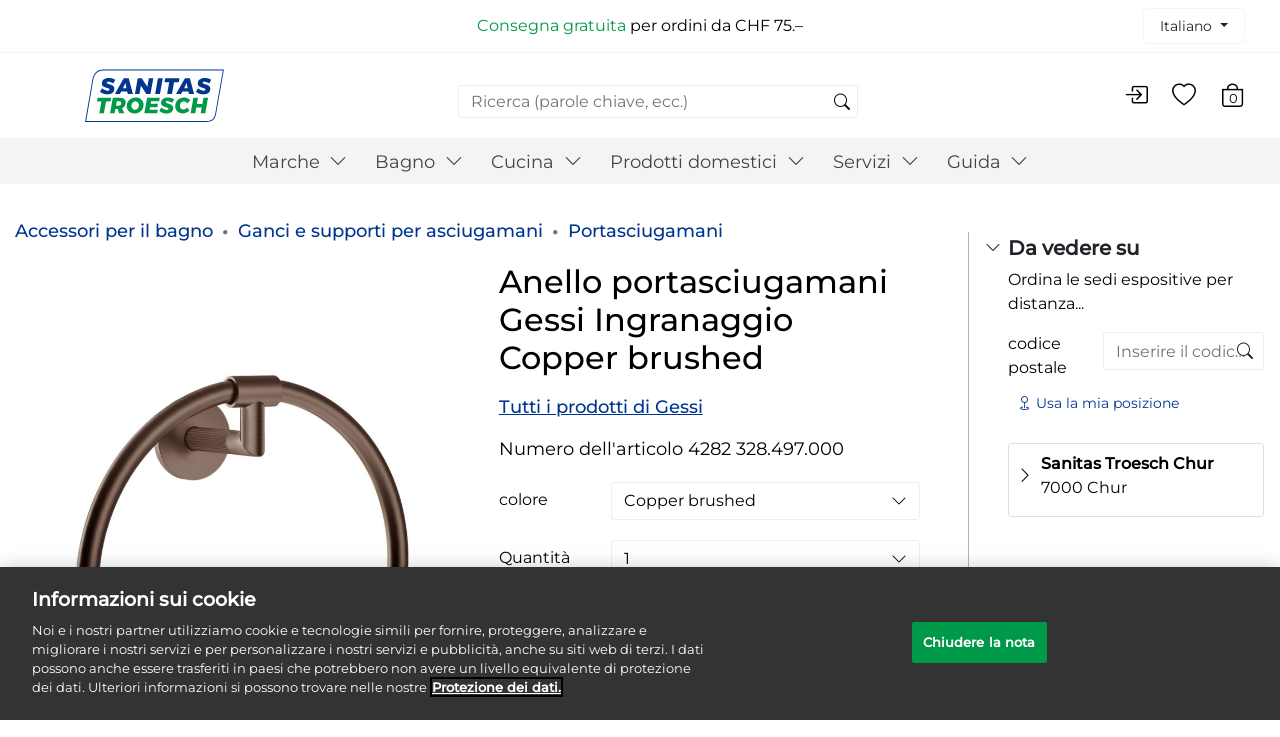

--- FILE ---
content_type: text/html;charset=UTF-8
request_url: https://shop.sanitastroesch.ch/it/bagno/accessori/handtuchhaken-und-halter/portasciugamani/anello-portasciugamani-gessi-ingranaggio/4282+328.497.000.html
body_size: 21428
content:
























<!-- Include Page Designer Campaign Banner JavaScript and Styles only once here rather than at component level. -->
<!-- There should only be one Campagin Banner added on a PD page. Multiple Banners is unsupported at the moment. -->


<!DOCTYPE html>
<html lang="it">
<head>
<!--[if gt IE 9]><!-->
<script>//common/scripts.isml</script>
<script defer type="text/javascript" src="/on/demandware.static/Sites-SanitasTroesch-Site/-/it/v1769007958757/js/main.js"></script>

    <script defer type="text/javascript" src="/on/demandware.static/Sites-SanitasTroesch-Site/-/it/v1769007958757/js/productDetail.js"
        
        >
    </script>

    <script defer type="text/javascript" src="/on/demandware.static/Sites-SanitasTroesch-Site/-/it/v1769007958757/js/showroomLocator.js"
        
        >
    </script>

    <script defer type="text/javascript" src="/on/demandware.static/Sites-SanitasTroesch-Site/-/it/v1769007958757/js/einsteinCarousel.js"
        
        >
    </script>

    <script defer type="text/javascript" src="/on/demandware.static/Sites-SanitasTroesch-Site/-/it/v1769007958757/js/carousel.js"
        
        >
    </script>

    <script defer type="text/javascript" src="/on/demandware.static/Sites-SanitasTroesch-Site/-/it/v1769007958757/js/campaignBanner.js"
        
        >
    </script>


<!--<![endif]-->

    <script>
    function OptanonWrapper() { }
</script>

<link rel="icon" type="image/png" href="/on/demandware.static/Sites-SanitasTroesch-Site/-/default/dw9da6e03b/images/favicons/favicon_192.ico" />
<link rel="shortcut icon" href="/on/demandware.static/Sites-SanitasTroesch-Site/-/default/dw9e5e73c3/images/favicons/favicon_256.ico" type="image/x-icon" />
<link rel="apple-touch-icon" href="/on/demandware.static/Sites-SanitasTroesch-Site/-/default/dwd6665b62/images/favicons/favicon_180.ico" type="image/x-icon" />


<link rel="preload" href="/on/demandware.static/Sites-SanitasTroesch-Site/-/it/v1769007958757/css/fonts.css" as="style" />
<link rel="preload" href="/on/demandware.static/Sites-SanitasTroesch-Site/-/it/v1769007958757/css/icons.css" as="style" />
<link rel="stylesheet" href="/on/demandware.static/Sites-SanitasTroesch-Site/-/it/v1769007958757/css/fonts.css" />
<link rel="stylesheet" href="/on/demandware.static/Sites-SanitasTroesch-Site/-/it/v1769007958757/css/icons.css" />


    



<meta charset=UTF-8>
<meta http-equiv="x-ua-compatible" content="ie=edge">
<meta name="viewport" content="width=device-width, initial-scale=1">










        <title>
            Acquistare direttamente Anello portasciugamani Gessi Ingranaggio Copper brushed | 4282 328.497.000
        </title>


<meta name="description" content="Acquistare il prodotto di marca presso Sanitas Troesch: Anello portasciugamani Gessi Ingranaggio Copper brushed per CHF 485.35, inclusa garanzia CH - 4282 328.497.000" />
<meta name="keywords" content="Sanitas Troesch" />


    <link rel="alternate" hreflang="de" href="https://shop.sanitastroesch.ch/bad/accessoires/handtuchhaken-und-halter/handtuchhalter/handtuchring-gessi-ingranaggio/4282+328.497.000.html" />

    <link rel="alternate" hreflang="fr" href="https://shop.sanitastroesch.ch/fr/salle-de-bain/accessoires/handtuchhaken-und-halter/porte-serviettes/porte-linge-a-anneau-gessi-ingranaggio/4282+328.497.000.html" />

    <link rel="alternate" hreflang="it" href="https://shop.sanitastroesch.ch/it/bagno/accessori/handtuchhaken-und-halter/portasciugamani/anello-portasciugamani-gessi-ingranaggio/4282+328.497.000.html" />




    
                <meta property="og:image" content="https://shop.sanitastroesch.ch/on/demandware.static/-/Sites-st-m-catalog-bad/default/dwf4cbf370/pics/04/04282328_497_000.jpg
                    ">
    

    
                <meta property="og:type" content="website
                    ">
    

    
                <meta property="og:site_name" content="Sanitas Troesch - Ihr Online-Shop f&uuml;r Bad und K&uuml;che - Anello portasciugamani Gessi Ingranaggio Copper brushed
                    ">
    

    
                <meta property="og:title" content="Anello portasciugamani Gessi Ingranaggio Copper brushed
                    ">
    

    
                <meta property="og:site" content="https://shop.sanitastroesch.ch
                    ">
    

    
        <meta name="robots" content="&#39;index,follow&#39;">
        

    
                <meta property="og:url" content="https://shop.sanitastroesch.ch/on/demandware.store/Sites-SanitasTroesch-Site/it/__SYSTEM__Page-Render?cid=pdp-root-2023&amp;params=%7b%22custom%22%3a%22%7b%5c%22action%5c%22%3a%5c%22Product-Show%5c%22%2c%5c%22queryString%5c%22%3a%5c%22pid%3d4282%2520328%2e497%2e000%5c%22%2c%5c%22locale%5c%22%3a%5c%22it%5c%22%2c%5c%22tracking_consent%5c%22%3anull%2c%5c%22csrf%5c%22%3a%7b%5c%22tokenName%5c%22%3a%5c%22csrf_token%5c%22%2c%5c%22token%5c%22%3a%5c%22Kid2ysN4hIfhfyZlarpdXcTDHtkyhlk1-tZOb8LGfKYUUe3EAp3kn4Dwp-72VEtpKgcQvjYRIWaAjfo7-WwAOziG_uZtrp3eJlbCfQaMxzT56jI4GQ_NYgPmjyu8vQ-r2CQfeIZ-D20b7MM9-XjfilWBH8tv7HhsizY1tndsFTnsjzlSvOY%3d%5c%22%7d%2c%5c%22CurrentPageMetaData%5c%22%3a%7b%5c%22title%5c%22%3a%5c%22Acquistare%20direttamente%20Anello%20portasciugamani%20Gessi%20Ingranaggio%20Copper%20brushed%20%7c%204282%20328%2e497%2e000%5c%22%2c%5c%22description%5c%22%3a%5c%22Acquistare%20il%20prodotto%20di%20marca%20presso%20Sanitas%20Troesch%3a%20Anello%20portasciugamani%20Gessi%20Ingranaggio%20Copper%20brushed%20per%20CHF%20485%2e35%2c%20inclusa%20garanzia%20CH%20-%204282%20328%2e497%2e000%5c%22%2c%5c%22keywords%5c%22%3a%5c%22%5c%22%2c%5c%22pageMetaTags%5c%22%3a%5b%7b%7d%2c%7b%7d%2c%7b%7d%2c%7b%7d%2c%7b%7d%2c%7b%7d%2c%7b%7d%2c%7b%7d%5d%7d%2c%5c%22allowedProductElements%5c%22%3a%7b%5c%22showClaimer%5c%22%3afalse%2c%5c%22showVariants%5c%22%3atrue%2c%5c%22showETAClaimer%5c%22%3atrue%2c%5c%22showContactInstallerClaimer%5c%22%3afalse%2c%5c%22showNotAvailableClaimer%5c%22%3afalse%2c%5c%22showPromotionDroplist%5c%22%3atrue%2c%5c%22showURP%5c%22%3atrue%2c%5c%22showCrossedPrice%5c%22%3atrue%2c%5c%22showFinalPromotionPrice%5c%22%3atrue%2c%5c%22showAddToCart%5c%22%3atrue%2c%5c%22showProductAvailabilityInShowroom%5c%22%3atrue%2c%5c%22showQuantitySelector%5c%22%3atrue%2c%5c%22showNotBuyableClaimer%5c%22%3afalse%7d%2c%5c%22stockColor%5c%22%3a%5c%22text-black%5c%22%7d%22%2c%22aspect_attributes%22%3a%7b%22product%22%3a%224282%20328%2e497%2e000%22%7d%7d&amp;vf=d9c91689c3bff923a1b5ad9e8ce24dd1&amp;at=pdp&amp;pt=productDetailPage
                    ">
    

    
                <meta property="og:description" content="Anello portasciugamani Gessi Ingranaggio Copper brushed f&uuml;r CHF 485.35 bei Sanitas Troesch im Online-Shop erh&auml;ltlich.
                    ">
    



    <meta property="og:image" content="https://shop.sanitastroesch.ch/dw/image/v2/BGNT_PRD/on/demandware.static/-/Sites-st-m-catalog-bad/default/dwf4cbf370/pics/04/04282328_497_000.jpg?sw=600&amp;sfrm=jpg">


<link rel="stylesheet" href="/on/demandware.static/Sites-SanitasTroesch-Site/-/it/v1769007958757/css/global.css" />

    <link rel="stylesheet" href="/on/demandware.static/Sites-SanitasTroesch-Site/-/it/v1769007958757/css/product/detail.css"  />

    <link rel="stylesheet" href="/on/demandware.static/Sites-SanitasTroesch-Site/-/it/v1769007958757/css/component.css"  />

    <link rel="stylesheet" href="/on/demandware.static/Sites-SanitasTroesch-Site/-/it/v1769007958757/css/experience/components/commerceAssets/productTile.css"  />

    <link rel="stylesheet" href="/on/demandware.static/Sites-SanitasTroesch-Site/-/it/v1769007958757/css/experience/components/commerceLayouts/carousel.css"  />

    <link rel="stylesheet" href="/on/demandware.static/Sites-SanitasTroesch-Site/-/it/v1769007958757/css/experience/components/einstein/einsteinCarousel.css"  />

    <link rel="stylesheet" href="/on/demandware.static/Sites-SanitasTroesch-Site/-/it/v1769007958757/css/experience/components/commerceAssets/campaignBanner.css"  />



    <meta name="google-site-verification" content="xJhaHST4tphqGubTlEo3BhDWZEDV7anpIS4o0ICW4yg" />



<script>
    var pageAction = 'productshow';
    window.dataLayer = window.dataLayer || [];
    window.gtmEnabled = true;
    window.gtm4Enabled = true;
    var orderId = -1;
    var dataLayerEvent = {"event":"pdp","ecommerce":{"detail":{"actionField":{"list":"Product Detail Page"},"products":[{"id":"4282 328","name":"Anello portasciugamani Gessi Ingranaggio Copper brushed","category":"Portasciugamani","categoryID":"ec010551","price":"485.35"}]}}};
    var ga4DataLayerEvent = {"event":"view_item","ecommerce":{"currency":"CHF","value":485.35,"items":[{"item_id":"4282 328","item_variant":"4282 328.497.000","item_name":"Anello portasciugamani Gessi Ingranaggio Copper brushed","item_category":"Portasciugamani","price":485.35,"currency":"CHF","item_brand":"Gessi","item_category2":"marke-gessi","item_category3":"partner-waeltiag","item_category4":"partner-hoesli","item_category5":"partner-zopfi","item_category6":"partner-ssr","item_category7":"partner-zeindlerht"}]}};

    // In all cases except Order Confirmation, the data layer should be pushed, so default to that case
    var pushDataLayer = true;
    if (pageAction === 'orderconfirm') {
        // As of now, the correction is for order confirmation only
        if (dataLayerEvent) {
            orderId = getOrderId(dataLayerEvent);
        } else {
            orderId = getGA4OrderId(ga4DataLayerEvent);
        }

        var ordersPushedToGoogle = getOrdersPushedToGoogle();
        var orderHasBeenPushedToGoogle = orderHasBeenPushedToGoogle(orderId, ordersPushedToGoogle);
        if (orderHasBeenPushedToGoogle) {
            // If the data has already been sent, let's not push it again.
            pushDataLayer = false;
        }
    }

    if (pushDataLayer) {
        if (dataLayerEvent) {
            dataLayer.push(dataLayerEvent);
        }

        // If both events active, clear first ecommerce object to prevent events affecting one another
        if (dataLayerEvent && ga4DataLayerEvent) {
            dataLayer.push({ ecommerce: null });
        }

        if (ga4DataLayerEvent) {
            dataLayer.push(ga4DataLayerEvent);
        }

        if (pageAction === 'orderconfirm') {
            // Add the orderId to the array of orders that is being stored in localStorage
            ordersPushedToGoogle.push(orderId);
            // The localStorage is what is used to prevent the duplicate send from mobile platforms
            window.localStorage.setItem('ordersPushedToGoogle', JSON.stringify(ordersPushedToGoogle));
        }
    }

    function getOrderId(dataLayer) {
        if ('ecommerce' in dataLayer) {
            if ('purchase' in dataLayer.ecommerce && 'actionField' in dataLayer.ecommerce.purchase &&
                'id' in dataLayer.ecommerce.purchase.actionField) {
                return dataLayer.ecommerce.purchase.actionField.id;
            }
        }

        return -1;
    }

    function getGA4OrderId(dataLayer) {
        if ('ecommerce' in dataLayer && 'transaction_id' in dataLayer.ecommerce) {
            return dataLayer.ecommerce.transaction_id;
        }

        return -1;
    }

    function getOrdersPushedToGoogle() {
        var ordersPushedToGoogleString = window.localStorage.getItem('ordersPushedToGoogle');
        if (ordersPushedToGoogleString && ordersPushedToGoogleString.length > 0) {
            return JSON.parse(ordersPushedToGoogleString);
        }

        return [];
    }

    function orderHasBeenPushedToGoogle(orderId, ordersPushedToGoogle) {
        if (orderId) {
            for (var index = 0; index < ordersPushedToGoogle.length; index++) {
                if (ordersPushedToGoogle[index] === orderId) {
                    return true;
                }
            }
        }

        return false;
    }
</script>

<script>
    window.dataLayer = window.dataLayer || [];
    dataLayer.push({"environment":"production","demandwareID":"acVUJaeJg7QJYxP7IC2L0JoQQz","loggedInState":false,"locale":"it","currencyCode":"CHF","pageLanguage":"en_US","registered":false,"email":"","emailHash":"","user_id":""});
</script>


<!-- Google Tag Manager -->
<script>(function(w,d,s,l,i){w[l]=w[l]||[];w[l].push({'gtm.start':
new Date().getTime(),event:'gtm.js'});var f=d.getElementsByTagName(s)[0],
j=d.createElement(s),dl=l!='dataLayer'?'&l='+l:'';j.async=true;j.src=
'https://www.googletagmanager.com/gtm.js?id='+i+dl;f.parentNode.insertBefore(j,f);
})(window,document,'script','dataLayer','GTM-NNVQ53N');</script>
<!-- End Google Tag Manager -->


<script defer src="/on/demandware.static/Sites-SanitasTroesch-Site/-/it/v1769007958757/js/tagmanager.js"></script>



    <link rel="stylesheet" href="/on/demandware.static/Sites-SanitasTroesch-Site/-/it/v1769007958757/css/skin/skin.css" />

    


<link rel="canonical" href="https://shop.sanitastroesch.ch/it/bagno/accessori/handtuchhaken-und-halter/portasciugamani/anello-portasciugamani-gessi-ingranaggio/4282+328.497.000.html"/>


<script type="text/javascript">//<!--
/* <![CDATA[ (head-active_data.js) */
var dw = (window.dw || {});
dw.ac = {
    _analytics: null,
    _events: [],
    _category: "",
    _searchData: "",
    _anact: "",
    _anact_nohit_tag: "",
    _analytics_enabled: "true",
    _timeZone: "Europe/Zurich",
    _capture: function(configs) {
        if (Object.prototype.toString.call(configs) === "[object Array]") {
            configs.forEach(captureObject);
            return;
        }
        dw.ac._events.push(configs);
    },
	capture: function() { 
		dw.ac._capture(arguments);
		// send to CQ as well:
		if (window.CQuotient) {
			window.CQuotient.trackEventsFromAC(arguments);
		}
	},
    EV_PRD_SEARCHHIT: "searchhit",
    EV_PRD_DETAIL: "detail",
    EV_PRD_RECOMMENDATION: "recommendation",
    EV_PRD_SETPRODUCT: "setproduct",
    applyContext: function(context) {
        if (typeof context === "object" && context.hasOwnProperty("category")) {
        	dw.ac._category = context.category;
        }
        if (typeof context === "object" && context.hasOwnProperty("searchData")) {
        	dw.ac._searchData = context.searchData;
        }
    },
    setDWAnalytics: function(analytics) {
        dw.ac._analytics = analytics;
    },
    eventsIsEmpty: function() {
        return 0 == dw.ac._events.length;
    }
};
/* ]]> */
// -->
</script>
<script type="text/javascript">//<!--
/* <![CDATA[ (head-cquotient.js) */
var CQuotient = window.CQuotient = {};
CQuotient.clientId = 'bgnt-SanitasTroesch';
CQuotient.realm = 'BGNT';
CQuotient.siteId = 'SanitasTroesch';
CQuotient.instanceType = 'prd';
CQuotient.locale = 'it';
CQuotient.fbPixelId = '__UNKNOWN__';
CQuotient.activities = [];
CQuotient.cqcid='';
CQuotient.cquid='';
CQuotient.cqeid='';
CQuotient.cqlid='';
CQuotient.apiHost='api.cquotient.com';
/* Turn this on to test against Staging Einstein */
/* CQuotient.useTest= true; */
CQuotient.useTest = ('true' === 'false');
CQuotient.initFromCookies = function () {
	var ca = document.cookie.split(';');
	for(var i=0;i < ca.length;i++) {
	  var c = ca[i];
	  while (c.charAt(0)==' ') c = c.substring(1,c.length);
	  if (c.indexOf('cqcid=') == 0) {
		CQuotient.cqcid=c.substring('cqcid='.length,c.length);
	  } else if (c.indexOf('cquid=') == 0) {
		  var value = c.substring('cquid='.length,c.length);
		  if (value) {
		  	var split_value = value.split("|", 3);
		  	if (split_value.length > 0) {
			  CQuotient.cquid=split_value[0];
		  	}
		  	if (split_value.length > 1) {
			  CQuotient.cqeid=split_value[1];
		  	}
		  	if (split_value.length > 2) {
			  CQuotient.cqlid=split_value[2];
		  	}
		  }
	  }
	}
}
CQuotient.getCQCookieId = function () {
	if(window.CQuotient.cqcid == '')
		window.CQuotient.initFromCookies();
	return window.CQuotient.cqcid;
};
CQuotient.getCQUserId = function () {
	if(window.CQuotient.cquid == '')
		window.CQuotient.initFromCookies();
	return window.CQuotient.cquid;
};
CQuotient.getCQHashedEmail = function () {
	if(window.CQuotient.cqeid == '')
		window.CQuotient.initFromCookies();
	return window.CQuotient.cqeid;
};
CQuotient.getCQHashedLogin = function () {
	if(window.CQuotient.cqlid == '')
		window.CQuotient.initFromCookies();
	return window.CQuotient.cqlid;
};
CQuotient.trackEventsFromAC = function (/* Object or Array */ events) {
try {
	if (Object.prototype.toString.call(events) === "[object Array]") {
		events.forEach(_trackASingleCQEvent);
	} else {
		CQuotient._trackASingleCQEvent(events);
	}
} catch(err) {}
};
CQuotient._trackASingleCQEvent = function ( /* Object */ event) {
	if (event && event.id) {
		if (event.type === dw.ac.EV_PRD_DETAIL) {
			CQuotient.trackViewProduct( {id:'', alt_id: event.id, type: 'raw_sku'} );
		} // not handling the other dw.ac.* events currently
	}
};
CQuotient.trackViewProduct = function(/* Object */ cqParamData){
	var cq_params = {};
	cq_params.cookieId = CQuotient.getCQCookieId();
	cq_params.userId = CQuotient.getCQUserId();
	cq_params.emailId = CQuotient.getCQHashedEmail();
	cq_params.loginId = CQuotient.getCQHashedLogin();
	cq_params.product = cqParamData.product;
	cq_params.realm = cqParamData.realm;
	cq_params.siteId = cqParamData.siteId;
	cq_params.instanceType = cqParamData.instanceType;
	cq_params.locale = CQuotient.locale;
	
	if(CQuotient.sendActivity) {
		CQuotient.sendActivity(CQuotient.clientId, 'viewProduct', cq_params);
	} else {
		CQuotient.activities.push({activityType: 'viewProduct', parameters: cq_params});
	}
};
/* ]]> */
// -->
</script>


   <script type="application/ld+json">
        {"@context":"http://schema.org/","@type":"Product","name":"Anello portasciugamani Gessi Ingranaggio Copper brushed","description":"Anello portasciugamani Gessi Ingranaggio, Ø 222 mm, rosetta rotonda","mpn":"4282 328.497.000","sku":"4282 328.497.000","brand":{"@type":"brand","name":"Gessi"},"image":["https://shop.sanitastroesch.ch/dw/image/v2/BGNT_PRD/on/demandware.static/-/Sites-st-m-catalog-bad/default/dwf4cbf370/pics/04/04282328_497_000.jpg?sw=600&sfrm=jpg","https://shop.sanitastroesch.ch/dw/image/v2/BGNT_PRD/on/demandware.static/-/Sites-st-m-catalog-bad/default/dwe520ffed/pics/42/4282328.jpg?sw=600&sfrm=jpg"],"offers":{"url":{},"@type":"Offer","priceCurrency":"CHF","price":"485.35","availability":"http://schema.org/InStock"}}
    </script>


</head>
<body>
<!-- Google Tag Manager (noscript) -->
<noscript><iframe src="https://www.googletagmanager.com/ns.html?id=GTM-NNVQ53N"
height="0" width="0" style="display:none;visibility:hidden"></iframe></noscript>
<!-- End Google Tag Manager (noscript) -->

<div class="page" data-action="Product-Show" data-querystring="pid=4282 328.497.000" >
<header>
    <a href="#maincontent" class="skip d-none" aria-label="Passa al contenuto principale">Passa al contenuto principale</a>
<a href="#footercontent" class="skip d-none" aria-label="Passa al contenuto del footer">Passa al contenuto del footer</a>
    <div class="d-none d-md-block">
        <div class="sub-header">
            <div class="sub-header__col-1">
                
            </div>
            <div class="promo-label">
                
	 


	<div class="html-slot-container">
    
        
            <span style="color: #009849">Consegna gratuita</span> per ordini da CHF 75.–<br>
        
    
</div>
 
	
            </div>
            <div>
                
                
    <div class="dropdown country-selector" data-url="/on/demandware.store/Sites-SanitasTroesch-Site/it/Page-SetLocale" tabindex="0">
        <span class="btn dropdown-toggle" id="dropdownCountrySelector" data-toggle="dropdown" aria-haspopup="true" aria-expanded="false">
            
            Italiano
        </span>
        <div class="dropdown-menu dropdown-country-selector" aria-labelledby="dropdownCountrySelector">
            
                <a class="dropdown-item" href="#" data-locale="fr" data-currency-code="CHF" >
                    
                    Fran&ccedil;ais
                </a>
            
                <a class="dropdown-item" href="#" data-locale="de" data-currency-code="CHF" >
                    
                    Deutsch
                </a>
            
                <a class="dropdown-item" href="#" data-locale="it" data-currency-code="CHF" >
                    
                    Italiano
                </a>
            
        </div>
    </div>


            </div>
        </div>
    </div>
    <nav role="navigation">
        <div class="header">
            <div class="navbar-header d-flex justify-content-between align-items-center">
                <div class="d-md-none">
                    <button class="navbar-toggler d-md-none" type="button" aria-controls="sg-navbar-collapse"
                        aria-expanded="false" aria-label="Toggle navigation">
                        &#9776; <span class="hidden-xs-down">Menu</span>
                    </button>
                </div>
                <div class="brand pl-5">
                    <a class="logo-home" href="/it/"
                        title="Sanitas Troesch Pagina principale">
                        <img class="hidden-md-down" src="/on/demandware.static/Sites-SanitasTroesch-Site/-/default/dwff893b98/images/logo.svg"
                            alt="Sanitas Troesch" />
                        <img class="d-lg-none" src="/on/demandware.static/Sites-SanitasTroesch-Site/-/default/dw77dd47d5/images/logo-small.svg"
                            alt="Sanitas Troesch" />
                    </a>
                </div>
                <div class="hidden-sm-down search-main">
                    <div class="search hidden-sm-down">
                        <div class="site-search">
    <form role="search"
          action="/it/search/"
          method="get"
          name="simpleSearch">
        <input class="form-control search-field"
               type="text"
               name="q"
               value=""
               placeholder="Ricerca (parole chiave, ecc.)"
               role="combobox"
               aria-describedby="search-assistive-text"
               aria-haspopup="listbox"
               aria-owns="search-results"
               aria-expanded="false"
               aria-autocomplete="list"
               aria-activedescendant=""
               aria-controls="search-results"
               aria-label="Inserisci parola chiave o numero dell'articolo"
               autocomplete="off" />
        <button type="reset" name="reset-button" class="bi bi-x reset-button d-none" aria-label="Cancellare le parole chiave di ricerca"></button>
        <button type="submit" name="search-button" class="bi bi-search" aria-label="Invia parole chiave di ricerca"></button>
        <div class="suggestions-wrapper" data-url="/on/demandware.store/Sites-SanitasTroesch-Site/it/SearchServices-GetSuggestions?q="></div>
        <input type="hidden" value="null" name="lang">
    </form>
</div>

                    </div>
                </div>
                <div class="header-actions">
                    <div class="user d-none d-md-flex mr-4">
    
        <a href="https://shop.sanitastroesch.ch/it/login/">
            <i class="bi bi-box-arrow-in-right header-actions__icon" aria-hidden="true" ></i>
        </a>
    
</div>
<span class="wishlist-items" data-product-ids="null"></span>
<div class="user d-md-flex mr-4">
    <a href="https://shop.sanitastroesch.ch/it/liste-dej-desideri/" title="Lista dej desideri">
        <i class="bi bi-heart header-actions__icon" aria-hidden="true"></i>
    </a>
</div>

                    <div class="minicart" data-action-url="/on/demandware.store/Sites-SanitasTroesch-Site/it/Cart-MiniCartShow">
                        <div class="minicart-total hide-link-med">
    <a class="minicart-link" href="https://shop.sanitastroesch.ch/it/cart/" title="Carrello 0 Articolo" 
        aria-label="Carrello 0 Articolo" aria-haspopup="true">
        <i class="minicart-icon bi bi-bag"></i>
        <span class="minicart-quantity">
            0
        </span>
    </a>
</div>

<div class="minicart-total hide-no-link">
    <i class="minicart-icon bi bi-bag"></i>
        <span class="minicart-quantity">
            0
        </span>
</div>
<div class="popover popover-bottom"></div>

                    </div>
                </div>
            </div>
        </div>
        <div class="main-menu navbar-toggleable-sm menu-toggleable-left multilevel-dropdown d-none d-md-block"
            id="sg-navbar-collapse">
            <div class="container h-100">
                <div class="row h-100">
                    <nav class="navbar navbar-expand-md bg-inverse col-12 h-100">
    <div class="close-menu clearfix d-lg-none">
        <div class="back pull-left">
            <button role="button" aria-label="Torna al menu precedente">
                <span class="caret-left"></span>
                Indietro
            </button>
        </div>
        <div class="close-button pull-right">
            <button role="button" aria-label="Chiudi il menu">
                <span aria-hidden="true" class="close-menu-msg">Chiudi</span> <span class="exit-cross-on-menu-mobile ">&times;</span>
            </button>
        </div>
    </div>
    <div class="menu-group h-100" role="navigation">
        <ul class="nav navbar-nav category-menu h-100" role="menu">
            
                
                    
                        <li class="nav-item dropdown" role="presentation">
                            <a href="/it/marche/" id="marke" class="nav-link" role="button" data-toggle="dropdown" aria-haspopup="true" aria-expanded="false" tabindex="0">Marche <i class="bi bi-chevron-down"></i></a>
                            
                            <ul class="dropdown-menu" role="menu" aria-hidden="true" aria-label="marke">
    
        
            <li class="dropdown-item" role="presentation">
                <a href="/it/marche/tutte-le-marche/" id="marke-alle" role="menuitem" class="dropdown-link" tabindex="-1">Tutte le marche</a>
            </li>
        
    
        
            <li class="dropdown-item" role="presentation">
                <a href="/it/marche/alterna/" id="marken-alterna" role="menuitem" class="dropdown-link" tabindex="-1">Alterna</a>
            </li>
        
    
        
            <li class="dropdown-item" role="presentation">
                <a href="/it/marche/bodenschatz/" id="marke-bodenschatz" role="menuitem" class="dropdown-link" tabindex="-1">Bodenschatz</a>
            </li>
        
    
        
            <li class="dropdown-item" role="presentation">
                <a href="/it/marche/duravit/" id="marke-duravit" role="menuitem" class="dropdown-link" tabindex="-1">Duravit</a>
            </li>
        
    
        
            <li class="dropdown-item" role="presentation">
                <a href="/it/marche/geberit/" id="marke-geberit" role="menuitem" class="dropdown-link" tabindex="-1">Geberit</a>
            </li>
        
    
        
            <li class="dropdown-item" role="presentation">
                <a href="/it/marche/hansgrohe/" id="marke-hansgrohe" role="menuitem" class="dropdown-link" tabindex="-1">Hansgrohe</a>
            </li>
        
    
</ul>

                        </li>
                    
                
                    
                        <li class="nav-item dropdown" role="presentation">
                            <a href="/it/bagno/" id="bad" class="nav-link" role="button" data-toggle="dropdown" aria-haspopup="true" aria-expanded="false" tabindex="0">Bagno <i class="bi bi-chevron-down"></i></a>
                            
                            <ul class="dropdown-menu" role="menu" aria-hidden="true" aria-label="bad">
    
        
            <li class="dropdown-item dropdown" role="presentation">
                <a href="/it/bagno/ceramiche-bagno/" id="badkeramik" class="dropdown-link" role="button" data-toggle="dropdown" aria-haspopup="true" aria-expanded="false" tabindex="0">Ceramiche bagno <i class="bi bi-chevron-right"></i></a>
                
                <ul class="dropdown-menu" role="menu" aria-hidden="true" aria-label="badkeramik">
    
        
            <li class="dropdown-item dropdown" role="presentation">
                <a href="/it/bagno/ceramiche-bagno/lavabi/" id="ec011550" class="dropdown-link" role="button" data-toggle="dropdown" aria-haspopup="true" aria-expanded="false" tabindex="0">Lavabi <i class="bi bi-chevron-right"></i></a>
                
                <ul class="dropdown-menu" role="menu" aria-hidden="true" aria-label="ec011550">
    
        
            <li class="dropdown-item" role="presentation">
                <a href="/it/bagno/ceramiche-bagno/lavabi/lavabo-singolo/" id="einzelwaschbecken" role="menuitem" class="dropdown-link" tabindex="-1">Lavabo singolo</a>
            </li>
        
    
        
            <li class="dropdown-item" role="presentation">
                <a href="/it/bagno/ceramiche-bagno/lavabi/doppio-lavabo/" id="doppelwaschbecken" role="menuitem" class="dropdown-link" tabindex="-1">Doppio lavabo</a>
            </li>
        
    
        
            <li class="dropdown-item" role="presentation">
                <a href="/it/bagno/ceramiche-bagno/lavabi/lavandino/" id="handwaschbecken" role="menuitem" class="dropdown-link" tabindex="-1">Lavandino</a>
            </li>
        
    
        
            <li class="dropdown-item" role="presentation">
                <a href="/it/bagno/ceramiche-bagno/lavabi/lavello/" id="ausgussbecken" role="menuitem" class="dropdown-link" tabindex="-1">Lavello</a>
            </li>
        
    
</ul>

            </li>
        
    
        
            <li class="dropdown-item" role="presentation">
                <a href="/it/bagno/ceramiche-bagno/colonne-lavabo/" id="ec011445" role="menuitem" class="dropdown-link" tabindex="-1">Colonne lavabo</a>
            </li>
        
    
        
            <li class="dropdown-item" role="presentation">
                <a href="/it/bagno/ceramiche-bagno/wc/" id="ec011289" role="menuitem" class="dropdown-link" tabindex="-1">WC</a>
            </li>
        
    
        
            <li class="dropdown-item" role="presentation">
                <a href="/it/bagno/ceramiche-bagno/tazze-wc/" id="ec010235" role="menuitem" class="dropdown-link" tabindex="-1">Tazze WC</a>
            </li>
        
    
        
            <li class="dropdown-item" role="presentation">
                <a href="/it/bagno/ceramiche-bagno/bidet/" id="ec010126" role="menuitem" class="dropdown-link" tabindex="-1">Bidet</a>
            </li>
        
    
        
            <li class="dropdown-item" role="presentation">
                <a href="/it/bagno/ceramiche-bagno/wc-con-doccetta/" id="duschwc" role="menuitem" class="dropdown-link" tabindex="-1">WC con doccetta</a>
            </li>
        
    
</ul>

            </li>
        
    
        
            <li class="dropdown-item dropdown" role="presentation">
                <a href="/it/bagno/piatti-doccia-e-vasche-da-bagno/" id="wannen" class="dropdown-link" role="button" data-toggle="dropdown" aria-haspopup="true" aria-expanded="false" tabindex="0">Piatti doccia e vasche da bagno <i class="bi bi-chevron-right"></i></a>
                
                <ul class="dropdown-menu" role="menu" aria-hidden="true" aria-label="wannen">
    
        
            <li class="dropdown-item" role="presentation">
                <a href="/it/bagno/piatti-doccia-e-vasche-da-bagno/vasche-da-bagno/" id="ec011609" role="menuitem" class="dropdown-link" tabindex="-1">Vasche da bagno</a>
            </li>
        
    
        
            <li class="dropdown-item" role="presentation">
                <a href="/it/bagno/piatti-doccia-e-vasche-da-bagno/piatti-doccia/" id="duschwannen" role="menuitem" class="dropdown-link" tabindex="-1">Piatti doccia</a>
            </li>
        
    
        
            <li class="dropdown-item" role="presentation">
                <a href="/it/bagno/piatti-doccia-e-vasche-da-bagno/impianti-per-idromassaggio/" id="ec011610" role="menuitem" class="dropdown-link" tabindex="-1">Impianti per idromassaggio</a>
            </li>
        
    
</ul>

            </li>
        
    
        
            <li class="dropdown-item dropdown" role="presentation">
                <a href="/it/bagno/doccia/" id="dusche" class="dropdown-link" role="button" data-toggle="dropdown" aria-haspopup="true" aria-expanded="false" tabindex="0">Doccia <i class="bi bi-chevron-right"></i></a>
                
                <ul class="dropdown-menu" role="menu" aria-hidden="true" aria-label="dusche">
    
        
            <li class="dropdown-item" role="presentation">
                <a href="/it/bagno/doccia/soffioni-laterali-e-soffioni-doccia/" id="seiten-kopf-brausen" role="menuitem" class="dropdown-link" tabindex="-1">Soffioni laterali e soffioni doccia</a>
            </li>
        
    
        
            <li class="dropdown-item" role="presentation">
                <a href="/it/bagno/doccia/doccette/" id="ec010161" role="menuitem" class="dropdown-link" tabindex="-1">Doccette</a>
            </li>
        
    
        
            <li class="dropdown-item" role="presentation">
                <a href="/it/bagno/doccia/asti-per-la-doccia/" id="duschstangen-und-paneele" role="menuitem" class="dropdown-link" tabindex="-1">Asti per la doccia</a>
            </li>
        
    
        
            <li class="dropdown-item" role="presentation">
                <a href="/it/bagno/doccia/tubi-da-doccia/" id="ec011535" role="menuitem" class="dropdown-link" tabindex="-1">Tubi da doccia</a>
            </li>
        
    
        
            <li class="dropdown-item" role="presentation">
                <a href="/it/bagno/doccia/ripiani/" id="duschablagen" role="menuitem" class="dropdown-link" tabindex="-1">Ripiani</a>
            </li>
        
    
        
            <li class="dropdown-item" role="presentation">
                <a href="/it/bagno/doccia/divisori-doccia/" id="duschtrennwaende" role="menuitem" class="dropdown-link" tabindex="-1">Divisori doccia</a>
            </li>
        
    
        
            <li class="dropdown-item" role="presentation">
                <a href="/it/bagno/doccia/cabine-doccia/" id="duschkabinen" role="menuitem" class="dropdown-link" tabindex="-1">Cabine doccia</a>
            </li>
        
    
        
            <li class="dropdown-item" role="presentation">
                <a href="/it/bagno/doccia/tende-e-binari-per-doccia/" id="duschvorhaenge-und-stangen" role="menuitem" class="dropdown-link" tabindex="-1">Tende e binari per doccia</a>
            </li>
        
    
        
            <li class="dropdown-item" role="presentation">
                <a href="/it/bagno/doccia/canalette-e-scarichi-doccia/" id="duschgruben" role="menuitem" class="dropdown-link" tabindex="-1">Canalette &amp; scarichi doccia</a>
            </li>
        
    
</ul>

            </li>
        
    
        
            <li class="dropdown-item dropdown" role="presentation">
                <a href="/it/bagno/accessori-per-wc/" id="wczubehoer" class="dropdown-link" role="button" data-toggle="dropdown" aria-haspopup="true" aria-expanded="false" tabindex="0">Accessori per WC <i class="bi bi-chevron-right"></i></a>
                
                <ul class="dropdown-menu" role="menu" aria-hidden="true" aria-label="wczubehoer">
    
        
            <li class="dropdown-item" role="presentation">
                <a href="/it/bagno/accessori-per-wc/coperchi-per-wc/" id="ec011196" role="menuitem" class="dropdown-link" tabindex="-1">Coperchi per WC</a>
            </li>
        
    
        
            <li class="dropdown-item" role="presentation">
                <a href="/it/bagno/accessori-per-wc/rialzi-per-wc-con-doccetta/" id="duschwc-aufsaetze" role="menuitem" class="dropdown-link" tabindex="-1">Rialzi per WC con doccetta</a>
            </li>
        
    
        
            <li class="dropdown-item" role="presentation">
                <a href="/it/bagno/accessori-per-wc/coperchi-e-accessori-tazza/" id="pissoirdeckel" role="menuitem" class="dropdown-link" tabindex="-1">Coperchi &amp; accessori tazza</a>
            </li>
        
    
        
            <li class="dropdown-item" role="presentation">
                <a href="/it/bagno/accessori-per-wc/divisori-wc/" id="ec011001" role="menuitem" class="dropdown-link" tabindex="-1">Divisori WC</a>
            </li>
        
    
        
            <li class="dropdown-item" role="presentation">
                <a href="/it/bagno/accessori-per-wc/comandi-sciacquone/" id="spuelbetaetigungen" role="menuitem" class="dropdown-link" tabindex="-1">Comandi sciacquone</a>
            </li>
        
    
        
            <li class="dropdown-item" role="presentation">
                <a href="/it/bagno/accessori-per-wc/scopini-per-wc/" id="wcbuerstenhalterungen" role="menuitem" class="dropdown-link" tabindex="-1">Scopini per WC</a>
            </li>
        
    
        
            <li class="dropdown-item" role="presentation">
                <a href="/it/bagno/accessori-per-wc/portacarta-igienica/" id="wcpapierhalter" role="menuitem" class="dropdown-link" tabindex="-1">Portacarta igienica</a>
            </li>
        
    
        
            <li class="dropdown-item" role="presentation">
                <a href="/it/bagno/accessori-per-wc/igiene/" id="hygiene" role="menuitem" class="dropdown-link" tabindex="-1">Igiene</a>
            </li>
        
    
</ul>

            </li>
        
    
        
            <li class="dropdown-item dropdown" role="presentation">
                <a href="/it/bagno/accessori/" id="badaccessoires" class="dropdown-link" role="button" data-toggle="dropdown" aria-haspopup="true" aria-expanded="false" tabindex="0">Accessori per il bagno <i class="bi bi-chevron-right"></i></a>
                
                <ul class="dropdown-menu" role="menu" aria-hidden="true" aria-label="badaccessoires">
    
        
            <li class="dropdown-item" role="presentation">
                <a href="/it/bagno/accessori/cuscini-per-vasca/" id="badewannenkissen" role="menuitem" class="dropdown-link" tabindex="-1">Cuscini per vasca</a>
            </li>
        
    
        
            <li class="dropdown-item" role="presentation">
                <a href="/it/bagno/accessori/asciugamani/" id="frotteewaesche" role="menuitem" class="dropdown-link" tabindex="-1">Asciugamani e teli da bagno</a>
            </li>
        
    
        
            <li class="dropdown-item" role="presentation">
                <a href="/it/bagno/accessori/tappeti-da-bagno/" id="ec004612" role="menuitem" class="dropdown-link" tabindex="-1">Tappetini &amp; stuoie bagno</a>
            </li>
        
    
        
            <li class="dropdown-item" role="presentation">
                <a href="/it/bagno/accessori/contenitori-e-scatole/" id="behaelter-und-boxen" role="menuitem" class="dropdown-link" tabindex="-1">Box &amp; contenitori</a>
            </li>
        
    
        
            <li class="dropdown-item" role="presentation">
                <a href="/it/bagno/accessori/handtuchhaken-und-halter/" id="towel-hooks-and-holders" role="menuitem" class="dropdown-link" tabindex="-1">Ganci e supporti per asciugamani</a>
            </li>
        
    
        
            <li class="dropdown-item" role="presentation">
                <a href="/it/bagno/accessori/portasapone-e-dispenser/" id="soap-dishes-and-dispensers" role="menuitem" class="dropdown-link" tabindex="-1">Portasapone e dispenser</a>
            </li>
        
    
        
            <li class="dropdown-item" role="presentation">
                <a href="/it/bagno/accessori/portaspazzolino-da-denti/" id="zahnputzbecher" role="menuitem" class="dropdown-link" tabindex="-1">Portaspazzolino da denti</a>
            </li>
        
    
        
            <li class="dropdown-item" role="presentation">
                <a href="/it/bagno/accessori/profumi-per-ambienti-e-candele/" id="raumatmosphaere" role="menuitem" class="dropdown-link" tabindex="-1">Profumi per ambienti e candele</a>
            </li>
        
    
        
            <li class="dropdown-item" role="presentation">
                <a href="/it/bagno/accessori/cura-del-corpo/" id="ec003584" role="menuitem" class="dropdown-link" tabindex="-1">Cura del corpo</a>
            </li>
        
    
</ul>

            </li>
        
    
        
            <li class="dropdown-item dropdown" role="presentation">
                <a href="/it/bagno/mobili-bagno-e-termosifoni/" id="badmoebel" class="dropdown-link" role="button" data-toggle="dropdown" aria-haspopup="true" aria-expanded="false" tabindex="0">Mobili bagno &amp; termosifoni <i class="bi bi-chevron-right"></i></a>
                
                <ul class="dropdown-menu" role="menu" aria-hidden="true" aria-label="badmoebel">
    
        
            <li class="dropdown-item" role="presentation">
                <a href="/it/bagno/mobili-bagno-e-termosifoni/mobili-da-lavabo/" id="ec011382" role="menuitem" class="dropdown-link" tabindex="-1">Mobili da lavabo</a>
            </li>
        
    
        
            <li class="dropdown-item" role="presentation">
                <a href="/it/bagno/mobili-bagno-e-termosifoni/armadietti-laterali/" id="ec010013" role="menuitem" class="dropdown-link" tabindex="-1">Armadietti laterali</a>
            </li>
        
    
        
            <li class="dropdown-item" role="presentation">
                <a href="/it/bagno/mobili-bagno-e-termosifoni/elementi-per-scaffali/" id="regalelement" role="menuitem" class="dropdown-link" tabindex="-1">Elementi per scaffali</a>
            </li>
        
    
        
            <li class="dropdown-item" role="presentation">
                <a href="/it/bagno/mobili-bagno-e-termosifoni/scaffale-a-parete/" id="ec012288" role="menuitem" class="dropdown-link" tabindex="-1">scaffale a parete</a>
            </li>
        
    
        
            <li class="dropdown-item" role="presentation">
                <a href="/it/bagno/mobili-bagno-e-termosifoni/accessori-e-ricambi-per-mobili-bagno-e-termosifoni/" id="badmoebel-zubehoer-ersatzteile" role="menuitem" class="dropdown-link" tabindex="-1">Accessori e ricambi</a>
            </li>
        
    
        
            <li class="dropdown-item" role="presentation">
                <a href="/it/bagno/mobili-bagno-e-termosifoni/termosifoni/" id="ec003624" role="menuitem" class="dropdown-link" tabindex="-1">Termosifoni</a>
            </li>
        
    
</ul>

            </li>
        
    
        
            <li class="dropdown-item dropdown" role="presentation">
                <a href="/it/bagno/specchi/" id="badkosmetikspiegel" class="dropdown-link" role="button" data-toggle="dropdown" aria-haspopup="true" aria-expanded="false" tabindex="0">Specchi e armadietti a specchio <i class="bi bi-chevron-right"></i></a>
                
                <ul class="dropdown-menu" role="menu" aria-hidden="true" aria-label="badkosmetikspiegel">
    
        
            <li class="dropdown-item" role="presentation">
                <a href="/it/bagno/specchi/specchi-per-il-trucco/" id="kosmetikspiegel" role="menuitem" class="dropdown-link" tabindex="-1">Specchi per il trucco</a>
            </li>
        
    
        
            <li class="dropdown-item" role="presentation">
                <a href="/it/bagno/specchi/specchi/" id="ec010550" role="menuitem" class="dropdown-link" tabindex="-1">Specchio</a>
            </li>
        
    
        
            <li class="dropdown-item" role="presentation">
                <a href="/it/bagno/specchi/armadietti-a-specchio/" id="ec011384" role="menuitem" class="dropdown-link" tabindex="-1">Armadietti a specchio</a>
            </li>
        
    
        
            <li class="dropdown-item dropdown" role="presentation">
                <a href="/it/bagno/specchi/accessori-e-ricambi/" id="zubehoer-spiegel" class="dropdown-link" role="button" data-toggle="dropdown" aria-haspopup="true" aria-expanded="false" tabindex="0">Accessori e ricambi <i class="bi bi-chevron-right"></i></a>
                
                <ul class="dropdown-menu" role="menu" aria-hidden="true" aria-label="zubehoer-spiegel">
    
        
            <li class="dropdown-item" role="presentation">
                <a href="/it/bagno/specchi/accessori-e-ricambi/lampade-per-specchi/" id="ec002892" role="menuitem" class="dropdown-link" tabindex="-1">Lampade per specchi</a>
            </li>
        
    
        
            <li class="dropdown-item" role="presentation">
                <a href="/it/bagno/specchi/accessori-e-ricambi/noname-3/" id="tablartraeger" role="menuitem" class="dropdown-link" tabindex="-1">Supporto per ripiani</a>
            </li>
        
    
        
            <li class="dropdown-item" role="presentation">
                <a href="/it/bagno/specchi/accessori-e-ricambi/noname-1/" id="glastablar" role="menuitem" class="dropdown-link" tabindex="-1">Ripiano</a>
            </li>
        
    
        
            <li class="dropdown-item" role="presentation">
                <a href="/it/bagno/specchi/accessori-e-ricambi/noname-2/" id="opalabdeckung" role="menuitem" class="dropdown-link" tabindex="-1">Copertura in opale</a>
            </li>
        
    
</ul>

            </li>
        
    
</ul>

            </li>
        
    
        
            <li class="dropdown-item dropdown" role="presentation">
                <a href="/it/bagno/rubinetti/" id="badarmaturen" class="dropdown-link" role="button" data-toggle="dropdown" aria-haspopup="true" aria-expanded="false" tabindex="0">Rubinetti <i class="bi bi-chevron-right"></i></a>
                
                <ul class="dropdown-menu" role="menu" aria-hidden="true" aria-label="badarmaturen">
    
        
            <li class="dropdown-item" role="presentation">
                <a href="/it/bagno/rubinetti/rubinetterie-per-lavabi/" id="ec011328" role="menuitem" class="dropdown-link" tabindex="-1">Rubinetterie per lavabi</a>
            </li>
        
    
        
            <li class="dropdown-item" role="presentation">
                <a href="/it/bagno/rubinetti/rubinetterie-per-docce/" id="ec011329" role="menuitem" class="dropdown-link" tabindex="-1">Rubinetterie per docce</a>
            </li>
        
    
        
            <li class="dropdown-item" role="presentation">
                <a href="/it/bagno/rubinetti/rubinetterie-per-vasche-da-bagno/" id="ec010862" role="menuitem" class="dropdown-link" tabindex="-1">Rubinetterie per vasche da bagno</a>
            </li>
        
    
        
            <li class="dropdown-item" role="presentation">
                <a href="/it/bagno/rubinetti/rubinetterie-a-scomparsa/" id="ec011327" role="menuitem" class="dropdown-link" tabindex="-1">Rubinetterie a scomparsa</a>
            </li>
        
    
        
            <li class="dropdown-item" role="presentation">
                <a href="/it/bagno/rubinetti/rubinetterie-per-bidet/" id="ec010888" role="menuitem" class="dropdown-link" tabindex="-1">Rubinetterie per bidet</a>
            </li>
        
    
        
            <li class="dropdown-item" role="presentation">
                <a href="/it/bagno/rubinetti/miscelatori/" id="mischduesen" role="menuitem" class="dropdown-link" tabindex="-1">Miscelatori &amp; beccuccio per rubinetti</a>
            </li>
        
    
</ul>

            </li>
        
    
        
            <li class="dropdown-item dropdown" role="presentation">
                <a href="/it/bagno/sicurezza/" id="sicherheit" class="dropdown-link" role="button" data-toggle="dropdown" aria-haspopup="true" aria-expanded="false" tabindex="0">Sicurezza in bagno <i class="bi bi-chevron-right"></i></a>
                
                <ul class="dropdown-menu" role="menu" aria-hidden="true" aria-label="sicherheit">
    
        
            <li class="dropdown-item" role="presentation">
                <a href="/it/bagno/sicurezza/corrimano/" id="haltegriffe" role="menuitem" class="dropdown-link" tabindex="-1">Corrimano</a>
            </li>
        
    
        
            <li class="dropdown-item" role="presentation">
                <a href="/it/bagno/sicurezza/sedie-pieghevoli-e-sgabelli/" id="klappsitz_und_hocker" role="menuitem" class="dropdown-link" tabindex="-1">Sedie pieghevoli &amp; sgabelli</a>
            </li>
        
    
        
            <li class="dropdown-item" role="presentation">
                <a href="/it/bagno/sicurezza/schienale/" id="ec010948" role="menuitem" class="dropdown-link" tabindex="-1">Schienale</a>
            </li>
        
    
</ul>

            </li>
        
    
        
            <li class="dropdown-item" role="presentation">
                <a href="/it/bagno/aree-pubbliche/" id="bad-oeffentlicher-bereich" role="menuitem" class="dropdown-link" tabindex="-1">Aree pubbliche</a>
            </li>
        
    
</ul>

                        </li>
                    
                
                    
                        <li class="nav-item dropdown" role="presentation">
                            <a href="/it/cucina/" id="kueche" class="nav-link" role="button" data-toggle="dropdown" aria-haspopup="true" aria-expanded="false" tabindex="0">Cucina <i class="bi bi-chevron-down"></i></a>
                            
                            <ul class="dropdown-menu" role="menu" aria-hidden="true" aria-label="kueche">
    
        
            <li class="dropdown-item dropdown" role="presentation">
                <a href="/it/cucina/lavaggio-e-risciacquo/" id="abwaschenspuelen" class="dropdown-link" role="button" data-toggle="dropdown" aria-haspopup="true" aria-expanded="false" tabindex="0">Lavaggio &amp; risciacquo <i class="bi bi-chevron-right"></i></a>
                
                <ul class="dropdown-menu" role="menu" aria-hidden="true" aria-label="abwaschenspuelen">
    
        
            <li class="dropdown-item" role="presentation">
                <a href="/it/cucina/lavaggio-e-risciacquo/rubinetti/" id="kuechenarmaturen" role="menuitem" class="dropdown-link" tabindex="-1">Rubinetti</a>
            </li>
        
    
        
            <li class="dropdown-item" role="presentation">
                <a href="/it/cucina/lavaggio-e-risciacquo/vaschette/" id="abtropfbecken" role="menuitem" class="dropdown-link" tabindex="-1">Vaschette</a>
            </li>
        
    
        
            <li class="dropdown-item" role="presentation">
                <a href="/it/cucina/lavaggio-e-risciacquo/tappetini-scolapiatti/" id="abtropfmatte" role="menuitem" class="dropdown-link" tabindex="-1">Tappetini scolapiatti</a>
            </li>
        
    
        
            <li class="dropdown-item" role="presentation">
                <a href="/it/cucina/lavaggio-e-risciacquo/accessori/" id="abwaschen-zubehoer" role="menuitem" class="dropdown-link" tabindex="-1">Accessori</a>
            </li>
        
    
</ul>

            </li>
        
    
        
            <li class="dropdown-item dropdown" role="presentation">
                <a href="/it/cucina/cucinare-e-grigliare/" id="aufdemherd" class="dropdown-link" role="button" data-toggle="dropdown" aria-haspopup="true" aria-expanded="false" tabindex="0">Cucinare &amp; grigliare <i class="bi bi-chevron-right"></i></a>
                
                <ul class="dropdown-menu" role="menu" aria-hidden="true" aria-label="aufdemherd">
    
        
            <li class="dropdown-item" role="presentation">
                <a href="/it/cucina/cucinare-e-grigliare/ricette-e-accessori/" id="kochen-zubehoer" role="menuitem" class="dropdown-link" tabindex="-1">Ricette &amp; accessori</a>
            </li>
        
    
        
            <li class="dropdown-item" role="presentation">
                <a href="/it/cucina/cucinare-e-grigliare/padelle-e-pentole/" id="pfannen-toepfe" role="menuitem" class="dropdown-link" tabindex="-1">Padelle &amp; pentole</a>
            </li>
        
    
        
            <li class="dropdown-item" role="presentation">
                <a href="/it/cucina/cucinare-e-grigliare/taglieri/" id="ruestbretter" role="menuitem" class="dropdown-link" tabindex="-1">Taglieri</a>
            </li>
        
    
</ul>

            </li>
        
    
        
            <li class="dropdown-item dropdown" role="presentation">
                <a href="/it/cucina/cuocere-al-forno-e-al-vapore/" id="imofen" class="dropdown-link" role="button" data-toggle="dropdown" aria-haspopup="true" aria-expanded="false" tabindex="0">Cuocere al forno e al vapore <i class="bi bi-chevron-right"></i></a>
                
                <ul class="dropdown-menu" role="menu" aria-hidden="true" aria-label="imofen">
    
        
            <li class="dropdown-item" role="presentation">
                <a href="/it/cucina/cuocere-al-forno-e-al-vapore/forme-e-teglie-da-forno/" id="backbleche-formen" role="menuitem" class="dropdown-link" tabindex="-1">Forme e teglie da forno</a>
            </li>
        
    
        
            <li class="dropdown-item" role="presentation">
                <a href="/it/cucina/cuocere-al-forno-e-al-vapore/griglie-e-guide-da-forno/" id="gitterroste-auszuege" role="menuitem" class="dropdown-link" tabindex="-1">Griglie &amp; guide da forno</a>
            </li>
        
    
        
            <li class="dropdown-item" role="presentation">
                <a href="/it/cucina/cuocere-al-forno-e-al-vapore/accessori-1/" id="backen-zubehoer" role="menuitem" class="dropdown-link" tabindex="-1">Accessori</a>
            </li>
        
    
</ul>

            </li>
        
    
        
            <li class="dropdown-item" role="presentation">
                <a href="/it/cucina/raffreddamento-e-congelamento/" id="kuehlengefrieren" role="menuitem" class="dropdown-link" tabindex="-1">Raffreddamento &amp; congelamento</a>
            </li>
        
    
        
            <li class="dropdown-item" role="presentation">
                <a href="/it/cucina/apparecchi-da-cucina/" id="kuechengeraete" role="menuitem" class="dropdown-link" tabindex="-1">Apparecchi da cucina</a>
            </li>
        
    
        
            <li class="dropdown-item" role="presentation">
                <a href="/it/cucina/mobili-da-cucina/" id="kuechenmoebel" role="menuitem" class="dropdown-link" tabindex="-1">Mobili da cucina</a>
            </li>
        
    
        
            <li class="dropdown-item" role="presentation">
                <a href="/it/cucina/per-godere/" id="zum-geniessen" role="menuitem" class="dropdown-link" tabindex="-1">Per godere</a>
            </li>
        
    
</ul>

                        </li>
                    
                
                    
                        <li class="nav-item dropdown" role="presentation">
                            <a href="/it/prodotti-domestici/" id="haushalt" class="nav-link" role="button" data-toggle="dropdown" aria-haspopup="true" aria-expanded="false" tabindex="0">Prodotti domestici <i class="bi bi-chevron-down"></i></a>
                            
                            <ul class="dropdown-menu" role="menu" aria-hidden="true" aria-label="haushalt">
    
        
            <li class="dropdown-item dropdown" role="presentation">
                <a href="/it/prodotti-domestici/lavaggio-e-asciugatura/" id="waschentrocknen" class="dropdown-link" role="button" data-toggle="dropdown" aria-haspopup="true" aria-expanded="false" tabindex="0">Lavanderia <i class="bi bi-chevron-right"></i></a>
                
                <ul class="dropdown-menu" role="menu" aria-hidden="true" aria-label="waschentrocknen">
    
        
            <li class="dropdown-item" role="presentation">
                <a href="/it/prodotti-domestici/lavaggio-e-asciugatura/lavatoi/" id="waschplatz" role="menuitem" class="dropdown-link" tabindex="-1">Lavatoi</a>
            </li>
        
    
        
            <li class="dropdown-item" role="presentation">
                <a href="/it/prodotti-domestici/lavaggio-e-asciugatura/stirare/" id="buegeln" role="menuitem" class="dropdown-link" tabindex="-1">Stirare</a>
            </li>
        
    
        
            <li class="dropdown-item" role="presentation">
                <a href="/it/prodotti-domestici/lavaggio-e-asciugatura/boiler/" id="ec011391" role="menuitem" class="dropdown-link" tabindex="-1">Boiler</a>
            </li>
        
    
        
            <li class="dropdown-item" role="presentation">
                <a href="/it/prodotti-domestici/lavaggio-e-asciugatura/distributore-automatico/" id="ec000341" role="menuitem" class="dropdown-link" tabindex="-1">distributore automatico</a>
            </li>
        
    
        
            <li class="dropdown-item" role="presentation">
                <a href="/it/prodotti-domestici/lavaggio-e-asciugatura/accessori-per-lavatoi/" id="zubehoer-waschraum" role="menuitem" class="dropdown-link" tabindex="-1">Zubeh&ouml;r &amp; Ersatzteile</a>
            </li>
        
    
</ul>

            </li>
        
    
        
            <li class="dropdown-item dropdown" role="presentation">
                <a href="/it/prodotti-domestici/pulizia/" id="reinigung" class="dropdown-link" role="button" data-toggle="dropdown" aria-haspopup="true" aria-expanded="false" tabindex="0">Pulizia <i class="bi bi-chevron-right"></i></a>
                
                <ul class="dropdown-menu" role="menu" aria-hidden="true" aria-label="reinigung">
    
        
            <li class="dropdown-item" role="presentation">
                <a href="/it/prodotti-domestici/pulizia/detergenti-e-accessori/" id="reinigungsmittel" role="menuitem" class="dropdown-link" tabindex="-1">Detergenti &amp; accessori</a>
            </li>
        
    
        
            <li class="dropdown-item" role="presentation">
                <a href="/it/prodotti-domestici/pulizia/ricambi-per-aspirapolvere/" id="staubsauger" role="menuitem" class="dropdown-link" tabindex="-1">Ricambi per aspirapolvere</a>
            </li>
        
    
</ul>

            </li>
        
    
</ul>

                        </li>
                    
                
                    
                        <li class="nav-item dropdown" role="presentation">
                            <a href="/it/servizi/" id="services" class="nav-link" role="button" data-toggle="dropdown" aria-haspopup="true" aria-expanded="false" tabindex="0">Servizi <i class="bi bi-chevron-down"></i></a>
                            
                            <ul class="dropdown-menu" role="menu" aria-hidden="true" aria-label="services">
    
        
            <li class="dropdown-item" role="presentation">
                <a href="/it/servizi/chi-siamo/" id="about-us" role="menuitem" class="dropdown-link" tabindex="-1">Chi siamo</a>
            </li>
        
    
        
            <li class="dropdown-item" role="presentation">
                <a href="/it/servizi/kontakt/" id="kontakt" role="menuitem" class="dropdown-link" tabindex="-1">Contattateci</a>
            </li>
        
    
        
            <li class="dropdown-item" role="presentation">
                <a href="/it/servizi/pianificatore-del-bagno/" id="service-badplaner" role="menuitem" class="dropdown-link" tabindex="-1">Pianificatore del bagno</a>
            </li>
        
    
        
            <li class="dropdown-item" role="presentation">
                <a href="/it/servizi/calcolatrice-bagno/" id="badkalkulator" role="menuitem" class="dropdown-link" tabindex="-1">Calcolatrice per il bagno</a>
            </li>
        
    
        
            <li class="dropdown-item" role="presentation">
                <a href="/it/servizi/esposizioni/" id="stores" role="menuitem" class="dropdown-link" tabindex="-1">Le nostre esposizioni</a>
            </li>
        
    
        
            <li class="dropdown-item" role="presentation">
                <a href="/it/servizi/formulario-di-ritorno/" id="Returnform" role="menuitem" class="dropdown-link" tabindex="-1">Formulario di ritorno</a>
            </li>
        
    
        
            <li class="dropdown-item" role="presentation">
                <a href="/it/servizi/qualitaet-im-namen/" id="qualitaet-im-namen" role="menuitem" class="dropdown-link" tabindex="-1">Sanitas Tr&ouml;sch?</a>
            </li>
        
    
</ul>

                        </li>
                    
                
                    
                        <li class="nav-item dropdown" role="presentation">
                            <a href="/it/consigliere/" id="ratgeber" class="nav-link" role="button" data-toggle="dropdown" aria-haspopup="true" aria-expanded="false" tabindex="0">Guida <i class="bi bi-chevron-down"></i></a>
                            
                            <ul class="dropdown-menu" role="menu" aria-hidden="true" aria-label="ratgeber">
    
        
            <li class="dropdown-item dropdown" role="presentation">
                <a href="/it/consigliere/cura-puliza/" id="pflege-reinigung" class="dropdown-link" role="button" data-toggle="dropdown" aria-haspopup="true" aria-expanded="false" tabindex="0">Cura e puliza <i class="bi bi-chevron-right"></i></a>
                
                <ul class="dropdown-menu" role="menu" aria-hidden="true" aria-label="pflege-reinigung">
    
        
            <li class="dropdown-item" role="presentation">
                <a href="/it/consigliere/cura-puliza/badezimmer-reinigen/" id="badezimmer-reinigen" role="menuitem" class="dropdown-link" tabindex="-1">Prodotti per la pulizia del bagno</a>
            </li>
        
    
        
            <li class="dropdown-item" role="presentation">
                <a href="/it/consigliere/cura-puliza/pulire-il-mio-rubinetto-nero/" id="schwarze-armaturen-reinigen" role="menuitem" class="dropdown-link" tabindex="-1">Pulire i rubinetti neri</a>
            </li>
        
    
        
            <li class="dropdown-item" role="presentation">
                <a href="/it/consigliere/cura-puliza/sostituire-il-soffione-della-doccia/" id="duschbrause-ersetzen" role="menuitem" class="dropdown-link" tabindex="-1">Sostituire il soffione della doccia</a>
            </li>
        
    
        
            <li class="dropdown-item" role="presentation">
                <a href="/it/consigliere/cura-puliza/pulire-armadietto-a-specchio/" id="spiegel-reinigen" role="menuitem" class="dropdown-link" tabindex="-1">Pulire l'armadietto degli specchi</a>
            </li>
        
    
</ul>

            </li>
        
    
        
            <li class="dropdown-item dropdown" role="presentation">
                <a href="/it/consigliere/idee-ispirazioni/" id="ideen-inspiration" class="dropdown-link" role="button" data-toggle="dropdown" aria-haspopup="true" aria-expanded="false" tabindex="0">Idee e ispirazioni <i class="bi bi-chevron-right"></i></a>
                
                <ul class="dropdown-menu" role="menu" aria-hidden="true" aria-label="ideen-inspiration">
    
        
            <li class="dropdown-item" role="presentation">
                <a href="/it/consigliere/idee-ispirazioni/set-di-accessori-bagno/" id="bad-accessoires-sets" role="menuitem" class="dropdown-link" tabindex="-1">I pi&ugrave; bei set di accessori per il bagno</a>
            </li>
        
    
        
            <li class="dropdown-item" role="presentation">
                <a href="/it/consigliere/idee-ispirazioni/spa-a-casa/" id="spa-erlebnis-zu-hause" role="menuitem" class="dropdown-link" tabindex="-1">Spa a casa</a>
            </li>
        
    
        
            <li class="dropdown-item" role="presentation">
                <a href="/it/consigliere/idee-ispirazioni/bagno-accessibile-agli-anziani/" id="altersgerechtes-bad" role="menuitem" class="dropdown-link" tabindex="-1">Soluzioni bagno anziani</a>
            </li>
        
    
        
            <li class="dropdown-item" role="presentation">
                <a href="/it/consigliere/idee-ispirazioni/risparmiare-acqua-bagno/" id="wasser-sparen-badezimmer" role="menuitem" class="dropdown-link" tabindex="-1">Risparmiare acqua in bagno</a>
            </li>
        
    
        
            <li class="dropdown-item" role="presentation">
                <a href="/it/consigliere/idee-ispirazioni/aggiornamenti-per-il-suo-bagno/" id="upgrades" role="menuitem" class="dropdown-link" tabindex="-1">Cinque aggiornamenti per il suo bagno</a>
            </li>
        
    
        
            <li class="dropdown-item" role="presentation">
                <a href="/it/consigliere/idee-ispirazioni/deodorante-bagni-pubblici/" id="lufterfrischer-toiletten" role="menuitem" class="dropdown-link" tabindex="-1">Deodorante per bagni</a>
            </li>
        
    
</ul>

            </li>
        
    
        
            <li class="dropdown-item dropdown" role="presentation">
                <a href="/it/consigliere/negozi-funzioni/" id="shops-funktionen" class="dropdown-link" role="button" data-toggle="dropdown" aria-haspopup="true" aria-expanded="false" tabindex="0">Negozi e funzioni <i class="bi bi-chevron-right"></i></a>
                
                <ul class="dropdown-menu" role="menu" aria-hidden="true" aria-label="shops-funktionen">
    
        
            <li class="dropdown-item" role="presentation">
                <a href="/it/consigliere/negozi-funzioni/utilizzare-il-nostro-negozio-online/" id="online-shop-kurz-erklaert" role="menuitem" class="dropdown-link" tabindex="-1">Il negozio online spiegato in breve</a>
            </li>
        
    
        
            <li class="dropdown-item" role="presentation">
                <a href="/it/consigliere/negozi-funzioni/negozi-online-per-bagno-e-cucina/" id="online-shops-fuer-bad-und-kueche" role="menuitem" class="dropdown-link" tabindex="-1">Negozi online per bagno e cucina</a>
            </li>
        
    
</ul>

            </li>
        
    
        
            <li class="dropdown-item" role="presentation">
                <a href="/it/consigliere/tutti-consigli/" id="alle-ratgeber" role="menuitem" class="dropdown-link" tabindex="-1">Tutti i consigli</a>
            </li>
        
    
</ul>

                        </li>
                    
                
            
            
    <li class="nav-item d-md-none" role="menuitem">
        <a href="https://shop.sanitastroesch.ch/it/login/" class="nav-link">
            <i class="bi bi-box-arrow-in-right" aria-hidden="true"></i>
            <span class="user-message">Accedi</span>
        </a>
    </li>


            
    <li class="menu-item dropdown country-selector d-md-none" data-url="/on/demandware.store/Sites-SanitasTroesch-Site/it/Page-SetLocale">
        <span class="btn pl-0" id="dropdownCountrySelector" data-toggle="dropdown" aria-haspopup="true" aria-expanded="false">
            <i class="flag-icon flag-icon-"></i>
            italiano
            <i class="bi bi-chevron-down"></i>
        </span>
        <div class="dropdown-menu dropdown-country-selector" aria-labelledby="dropdownCountrySelector">
            
                <a class="dropdown-item" href="#" data-locale="fr" data-currencyCode="CHF" >
                    <i class="flag-icon flag-icon-"></i>
                    fran&ccedil;ais
                </a>
            
                <a class="dropdown-item" href="#" data-locale="de" data-currencyCode="CHF" >
                    <i class="flag-icon flag-icon-"></i>
                    Deutsch
                </a>
            
                <a class="dropdown-item" href="#" data-locale="it" data-currencyCode="CHF" >
                    <i class="flag-icon flag-icon-"></i>
                    italiano
                </a>
            
        </div>
    </li>


        </ul>
    </div>
</nav>

                </div>
            </div>
        </div>
        <div class="search-mobile d-md-none">
            <div class="site-search">
    <form role="search"
          action="/it/search/"
          method="get"
          name="simpleSearch">
        <input class="form-control search-field"
               type="text"
               name="q"
               value=""
               placeholder="Ricerca (parole chiave, ecc.)"
               role="combobox"
               aria-describedby="search-assistive-text"
               aria-haspopup="listbox"
               aria-owns="search-results"
               aria-expanded="false"
               aria-autocomplete="list"
               aria-activedescendant=""
               aria-controls="search-results"
               aria-label="Inserisci parola chiave o numero dell'articolo"
               autocomplete="off" />
        <button type="reset" name="reset-button" class="bi bi-x reset-button d-none" aria-label="Cancellare le parole chiave di ricerca"></button>
        <button type="submit" name="search-button" class="bi bi-search" aria-label="Invia parole chiave di ricerca"></button>
        <div class="suggestions-wrapper" data-url="/on/demandware.store/Sites-SanitasTroesch-Site/it/SearchServices-GetSuggestions?q="></div>
        <input type="hidden" value="null" name="lang">
    </form>
</div>

        </div>
    </nav>
</header>

<div role="main" id="maincontent">

<div class="row">
<div class="col-lg-9 pr-lg-0">
<div id="pdp-root-2023"><div class="experience-component experience-cms_layouts-productDetails">

























<!-- CQuotient Activity Tracking (viewProduct-cquotient.js) -->
<script type="text/javascript">//<!--
/* <![CDATA[ */
(function(){
	try {
		if(window.CQuotient) {
			var cq_params = {};
			cq_params.product = {
					id: '4282 328',
					sku: '4282 328.497.000',
					type: '',
					alt_id: ''
				};
			cq_params.realm = "BGNT";
			cq_params.siteId = "SanitasTroesch";
			cq_params.instanceType = "prd";
			window.CQuotient.trackViewProduct(cq_params);
		}
	} catch(err) {}
})();
/* ]]> */
// -->
</script>
<script type="text/javascript">//<!--
/* <![CDATA[ (viewProduct-active_data.js) */
dw.ac._capture({id: "4282 328.497.000", type: "detail"});
/* ]]> */
// -->
</script>
    <div class="container product-details-wrapper"
        data-multiple-wishlist-user="false"
    >
        






    <!-- normal product -->
    <div class="container product-detail product-wrapper p-0 mt-md-4" data-pid="4282 328.497.000">
        <div class="row">
            <div class="col-12">
                <!--Breadcrumbs-->
                <div class="product-breadcrumb">
                    
    <div class="row product-breadcrumb">
        <div class="col" role="navigation" aria-label="Breadcrumb">
            <ol class="breadcrumb">
                
                    
                
                    
                
                    
                    <li class="breadcrumb-item">
                        
                                <a href="https://shop.sanitastroesch.ch/it/bagno/accessori/">
                                    Accessori per il bagno
                                </a>
                        
                    </li>
                    
                
                    
                    <li class="breadcrumb-item">
                        
                                <a href="https://shop.sanitastroesch.ch/it/bagno/accessori/handtuchhaken-und-halter/">
                                    Ganci e supporti per asciugamani
                                </a>
                        
                    </li>
                    
                
                    
                    <li class="breadcrumb-item">
                        
                            <a href="https://shop.sanitastroesch.ch/it/bagno/accessori/handtuchhaken-und-halter/portasciugamani/" aria-current="page">
                                Portasciugamani
                            </a>
                            
                    </li>
                    
                
            </ol>
        </div>
    </div>
    <script type="application/ld+json">
    {"@context":"http://schema.org/","@type":"BreadcrumbList","itemListElement":[{"@type":"ListItem","position":1,"name":"Pagina principale","item":"https://shop.sanitastroesch.ch/it/"},{"@type":"ListItem","position":2,"name":"Bagno","item":"https://shop.sanitastroesch.ch/it/bagno/"},{"@type":"ListItem","position":3,"name":"Accessori per il bagno","item":"https://shop.sanitastroesch.ch/it/bagno/accessori/"},{"@type":"ListItem","position":4,"name":"Ganci e supporti per asciugamani","item":"https://shop.sanitastroesch.ch/it/bagno/accessori/handtuchhaken-und-halter/"},{"@type":"ListItem","position":5,"name":"Portasciugamani","item":"https://shop.sanitastroesch.ch/it/bagno/accessori/handtuchhaken-und-halter/portasciugamani/"},{"@type":"ListItem","position":6,"name":"Anello portasciugamani Gessi Ingranaggio Copper brushed","item":"https://shop.sanitastroesch.ch/it/bagno/accessori/handtuchhaken-und-halter/portasciugamani/anello-portasciugamani-gessi-ingranaggio/4282+328.497.000.html"}]}
</script>

                </div>
            </div>
        </div>
        <div class="row">
            <!-- Product Images Carousel -->
            
                
<div class="primary-images col-12 col-sm-6">
    <div id="pdpCarousel" class="slick-carousel" data-interval="0"
        data-prev="Precedente"
        data-next="Ulteriori">

        
            
                <div class='slick-item'>
                    <img src="https://shop.sanitastroesch.ch/dw/image/v2/BGNT_PRD/on/demandware.static/-/Sites-st-m-catalog-bad/default/dwf4cbf370/pics/04/04282328_497_000.jpg?sw=600&amp;sfrm=jpg" class="d-block img-fluid zoomable-image" alt="Anello portasciugamani Gessi Ingranaggio, &Oslash; 222 mm, rosetta rotonda image number 0"
                        itemprop="image" loading="lazy" data-zoom-src="https://shop.sanitastroesch.ch/dw/image/v2/BGNT_PRD/on/demandware.static/-/Sites-st-m-catalog-bad/default/dwf4cbf370/pics/04/04282328_497_000.jpg?sw=600&amp;sfrm=jpg"/>
                </div>
            
                <div class='slick-item'>
                    <img src="https://shop.sanitastroesch.ch/dw/image/v2/BGNT_PRD/on/demandware.static/-/Sites-st-m-catalog-bad/default/dwe520ffed/pics/42/4282328.jpg?sw=600&amp;sfrm=jpg" class="d-block img-fluid zoomable-image" alt="Disegno quotato image number 1"
                        itemprop="image" loading="lazy" data-zoom-src="https://shop.sanitastroesch.ch/dw/image/v2/BGNT_PRD/on/demandware.static/-/Sites-st-m-catalog-bad/default/dwe520ffed/pics/42/4282328.jpg?sw=600&amp;sfrm=jpg"/>
                </div>
            
        
    </div>
    <div id="zoomModal" class="zoom-modal">
        <span class="close-modal" >&times;</span>
        <img src="#" class="modal-content" id="zoomedImage" alt="Zoomed Image"/>
    </div>
</div>
            

            <div class="col-12 col-sm-6 col-md-6 pdp-options pr-lg-5 pb-3">
                <!--Breadcrumbs-->
                <div class="row">
                    
                </div>
                <!-- Product Name -->
                <div class="row">
                    <div class="col">
                        <h1 class="product-name">Anello portasciugamani Gessi Ingranaggio Copper brushed</h1>
                    </div>
                </div>
                <!-- reference -->
                <div class="row d-md-none">
                    <div class="col-12 productID__text">
                        <span class="non-input-label">Numero dell'articolo <span
                                id="pid">4282 328.497.000</span></span>
                    </div>
                </div>
                <!-- Product Category -->
                <div class="row mb-regular pdp-prod-category">
                    <div class="col ">
                    
                        <a href="/it/marche/gessi/?prefn1=brand&amp;prefv1=Gessi"
                                class="category pdp-product-category">Tutti i prodotti di Gessi</a>
                    
                    </div>
                </div>
                <!-- reference -->
                <div class="row mb-regular d-none d-md-block">
                    <div class="col-12 productID__text">
                        <span class="non-input-label">Numero dell'articolo <span
                                id="pid">4282 328.497.000</span></span>
                    </div>
                </div>

                <div class="attributes">

                    <!-- Claimer -->
                    


                    <!-- Attributes and Quantity -->
                    
                    
                    
                    
                        
                            <div class="row" data-attr="v_color">
                                
                                    <div class="col-12">
                                        

<div class="attribute row custom-dropdown">
    

        <div class="col-12 col-md-4 col-lg-3 align-self-center d-none d-md-flex">
            <!-- Select <Attribute> Label -->
            
            <label class="v_color" for="v_color-1">
                colore
            </label>
            
        </div>
        <div class="col-12 col-md-8 col-lg-9 pdp-custom-select">
            <!-- Select <Attribute> Label -->
            
            <label class="v_color d-md-none pdp-custom-select_label" for="v_color-1">
                colore
            </label>
            
            <!-- Attribute Values Drop Down Menu -->
            
            <select class="custom-select-set dropdown custom-select pdp-custom-select_select form-control select-v_color" id="v_color-1" >
                
                
                    <option value="https://shop.sanitastroesch.ch/on/demandware.store/Sites-SanitasTroesch-Site/it/Product-Variation?dwvar_4282 328_v_color=501&amp;pid=4282%20328&amp;quantity=1" data-attr-value="501"
                        
                        
                    >
                        Cromato
                    </option>
                
                    <option value="https://shop.sanitastroesch.ch/on/demandware.store/Sites-SanitasTroesch-Site/it/Product-Variation?dwvar_4282 328_v_color=149&amp;pid=4282%20328&amp;quantity=1" data-attr-value="149"
                        
                        
                    >
                        Finox
                    </option>
                
                    <option value="https://shop.sanitastroesch.ch/on/demandware.store/Sites-SanitasTroesch-Site/it/Product-Variation?dwvar_4282 328_v_color=412&amp;pid=4282%20328&amp;quantity=1" data-attr-value="412"
                        
                        
                    >
                        Aged bronze
                    </option>
                
                    <option value="https://shop.sanitastroesch.ch/on/demandware.store/Sites-SanitasTroesch-Site/it/Product-Variation?dwvar_4282 328_v_color=416&amp;pid=4282%20328&amp;quantity=1" data-attr-value="416"
                        
                        
                    >
                        Antique brass
                    </option>
                
                    <option value="https://shop.sanitastroesch.ch/on/demandware.store/Sites-SanitasTroesch-Site/it/Product-Variation?dwvar_4282 328_v_color=417&amp;pid=4282%20328&amp;quantity=1" data-attr-value="417"
                        
                        
                    >
                        Copper
                    </option>
                
                    <option value="https://shop.sanitastroesch.ch/on/demandware.store/Sites-SanitasTroesch-Site/it/Product-Variation?dwvar_4282 328_v_color=418&amp;pid=4282%20328&amp;quantity=1" data-attr-value="418"
                        
                        
                    >
                        Black metal
                    </option>
                
                    <option value="https://shop.sanitastroesch.ch/on/demandware.store/Sites-SanitasTroesch-Site/it/Product-Variation?dwvar_4282 328_v_color=&amp;pid=4282%20328&amp;quantity=1" data-attr-value="497"
                        
                        selected
                    >
                        Copper brushed
                    </option>
                
                    <option value="https://shop.sanitastroesch.ch/on/demandware.store/Sites-SanitasTroesch-Site/it/Product-Variation?dwvar_4282 328_v_color=496&amp;pid=4282%20328&amp;quantity=1" data-attr-value="496"
                        
                        
                    >
                        Black metal brushed
                    </option>
                
                    <option value="https://shop.sanitastroesch.ch/on/demandware.store/Sites-SanitasTroesch-Site/it/Product-Variation?dwvar_4282 328_v_color=494&amp;pid=4282%20328&amp;quantity=1" data-attr-value="494"
                        
                        
                    >
                        Warm bronze PVD
                    </option>
                
                    <option value="https://shop.sanitastroesch.ch/on/demandware.store/Sites-SanitasTroesch-Site/it/Product-Variation?dwvar_4282 328_v_color=498&amp;pid=4282%20328&amp;quantity=1" data-attr-value="498"
                        
                        
                    >
                        Warm steel brushed
                    </option>
                
                    <option value="https://shop.sanitastroesch.ch/on/demandware.store/Sites-SanitasTroesch-Site/it/Product-Variation?dwvar_4282 328_v_color=493&amp;pid=4282%20328&amp;quantity=1" data-attr-value="493"
                        
                        
                    >
                        Ottone PVD
                    </option>
                
                    <option value="https://shop.sanitastroesch.ch/on/demandware.store/Sites-SanitasTroesch-Site/it/Product-Variation?dwvar_4282 328_v_color=419&amp;pid=4282%20328&amp;quantity=1" data-attr-value="419"
                        
                        
                    >
                        Brushed brass
                    </option>
                
                    <option value="https://shop.sanitastroesch.ch/on/demandware.store/Sites-SanitasTroesch-Site/it/Product-Variation?dwvar_4282 328_v_color=535&amp;pid=4282%20328&amp;quantity=1" data-attr-value="535"
                        
                        
                    >
                        Nero opaco
                    </option>
                
            </select>
            
        </div>
    
</div>

                                    </div>
                                
                                
                                    <!-- Quantity Drop Down Menu -->
                                    <div class="attribute quantity col-12">
                                        <div class="row custom-dropdown">
    <div class="col-12 col-md-5 col-lg-4 col-xl-3 align-self-center d-none d-md-block">
        <label for="quantity-1">Quantit&agrave;</label>
    </div>
    <div class="col-12 col-md-7 col-xl-9 col-lg-8 pdp-custom-select">
        <label class="d-md-none pdp-custom-select_label"
            for="quantity-1">Quantit&agrave;</label>
        <select class="label.quantity quantity-select pdp-custom-select_select custom-select dropdown form-control"
            id="quantity-1">
            
                <option value="1" 
                    data-url="/on/demandware.store/Sites-SanitasTroesch-Site/it/Product-Variation?pid=4282%20328.497.000&amp;quantity=1"
                    selected
                    >
                    1
                </option>
            
                <option value="2" 
                    data-url="/on/demandware.store/Sites-SanitasTroesch-Site/it/Product-Variation?pid=4282%20328.497.000&amp;quantity=2"
                    
                    >
                    2
                </option>
            
                <option value="3" 
                    data-url="/on/demandware.store/Sites-SanitasTroesch-Site/it/Product-Variation?pid=4282%20328.497.000&amp;quantity=3"
                    
                    >
                    3
                </option>
            
                <option value="4" 
                    data-url="/on/demandware.store/Sites-SanitasTroesch-Site/it/Product-Variation?pid=4282%20328.497.000&amp;quantity=4"
                    
                    >
                    4
                </option>
            
                <option value="5" 
                    data-url="/on/demandware.store/Sites-SanitasTroesch-Site/it/Product-Variation?pid=4282%20328.497.000&amp;quantity=5"
                    
                    >
                    5
                </option>
            
                <option value="6" 
                    data-url="/on/demandware.store/Sites-SanitasTroesch-Site/it/Product-Variation?pid=4282%20328.497.000&amp;quantity=6"
                    
                    >
                    6
                </option>
            
                <option value="7" 
                    data-url="/on/demandware.store/Sites-SanitasTroesch-Site/it/Product-Variation?pid=4282%20328.497.000&amp;quantity=7"
                    
                    >
                    7
                </option>
            
                <option value="8" 
                    data-url="/on/demandware.store/Sites-SanitasTroesch-Site/it/Product-Variation?pid=4282%20328.497.000&amp;quantity=8"
                    
                    >
                    8
                </option>
            
                <option value="9" 
                    data-url="/on/demandware.store/Sites-SanitasTroesch-Site/it/Product-Variation?pid=4282%20328.497.000&amp;quantity=9"
                    
                    >
                    9
                </option>
            
                <option value="10" 
                    data-url="/on/demandware.store/Sites-SanitasTroesch-Site/it/Product-Variation?pid=4282%20328.497.000&amp;quantity=10"
                    
                    >
                    10
                </option>
            
        </select>
    </div>
</div>
                                    </div>
                                
                            </div>
                        
                        
                    
                    <!-- Product Availability -->
                    
                        <!-- Availability -->
<div class="row availability product-availability custom-dropdown mb-0 mb-md-2" data-ready-to-order="true" data-available="true">
    


<div class="col-md-5 col-lg-4 col-xl-3 availability__label mr-lg-0 mr-xl-1">
    <span class="non-input-label">
        Disponibilit&agrave;
    </span>
</div>

    <div class="col-md-7 col-lg-8 col-xl-8">
        <ul class="list-unstyled availability-msg">
            <li>
                <div class="available-label">
                    
                        
                            <div id="stockColor" class="text-black">Questo prodotto &egrave; stato ordinato. Tempo di consegna tra 10-30 giorni.</div>
                        
                    
                </div>
            </li>
        </ul>
    </div>

</div>

                    

                    


                    <!-- Size Chart -->
                    

                    <!-- Applicable Promotions -->
                    <div class="row">
                        <div class="col-12 promotions">
                            
                                



                            
                        </div>
                    </div>

                    <div class="row pdp-content-slot-1">
                        <div class="col-12">
                            
	 

	
                        </div>
                    </div>

                    <div class="row prices-add-to-cart-actions">
                        <div class="col-12">
                            <div class="row">
                                <!-- Prices -->
                                
                                    <div class="prices col-12">
                                        
                                        
    <div class="price">
        
        

<span>
    
    
    

    
    
    
        <span class="sales ">
            
            
            
                <span class="value" content="485.35"></span>
            
            




    CHF


    485.35


        </span>
    
</span>

    </div>


                                    </div>
                                
                                

                                

                                <div class="col-12 pdp-content-slot-2">
                                    
	 

	
                                </div>

                                <!-- Cart and [Optionally] Apple Pay -->
                                
                                <div class="cart-and-ipay col-12 pb-1">
    <div class="row m-0">
        
            <div class="pr-lg-2 my-2 col-lg-10 col-12 px-0">
                <input type="hidden" class="add-to-cart-url" value="/on/demandware.store/Sites-SanitasTroesch-Site/it/Cart-AddProduct"/>
                <button class="w-100 add-to-cart btn btn-primary" data-toggle="modal" data-target="#chooseBonusProductModal"
                    data-gtmdata="{&quot;id&quot;:&quot;4282 328&quot;,&quot;name&quot;:&quot;Anello portasciugamani Gessi Ingranaggio Copper brushed&quot;,&quot;category&quot;:&quot;Portasciugamani&quot;,&quot;categoryID&quot;:&quot;ec010551&quot;,&quot;price&quot;:&quot;485.35&quot;}"
                    data-pid="4282 328.497.000" 
                    data-gtmga4data="{&quot;item_id&quot;:&quot;4282 328&quot;,&quot;item_variant&quot;:&quot;4282 328.497.000&quot;,&quot;item_name&quot;:&quot;Anello portasciugamani Gessi Ingranaggio Copper brushed&quot;,&quot;item_category&quot;:&quot;Portasciugamani&quot;,&quot;price&quot;:485.35,&quot;currency&quot;:&quot;CHF&quot;,&quot;item_brand&quot;:&quot;Gessi&quot;,&quot;item_category2&quot;:&quot;marke-gessi&quot;,&quot;item_category3&quot;:&quot;partner-waeltiag&quot;,&quot;item_category4&quot;:&quot;partner-hoesli&quot;,&quot;item_category5&quot;:&quot;partner-zopfi&quot;,&quot;item_category6&quot;:&quot;partner-ssr&quot;,&quot;item_category7&quot;:&quot;partner-zeindlerht&quot;}">
                    <img class="credit-card-option mr-2 ml-md-0"
                        src="/on/demandware.static/Sites-SanitasTroesch-Site/-/default/dw22bd5535/images/cart-Icon.png"
                        height="24"
                        width="24"
                        alt="Aggiungi al carrello"
                        title="Aggiungi al carrello"
                    >
                    Aggiungi al carrello
                </button>
            </div>
        
        <div class="my-2 wishlist-btn text-right col-lg-2 px-0">
            <button type="submit" class="btn btn-outline-primary add-to-wish-list w-100"
    title="Aggiungi alla lista dei desideri"
    data-href="/on/demandware.store/Sites-SanitasTroesch-Site/it/Wishlist-AddProduct"
    data-removewishlist="/on/demandware.store/Sites-SanitasTroesch-Site/it/Wishlist-RemoveProduct"
        
            data-pid="4282 328.497.000"
        
    >
    <i class="bi-heart"></i>
    <span class="add-towishlist-text">
        
            Aggiungi alla lista dei desideri
        
    </span>
</button>
        </div>
        
        
    </div>
</div>

                                <div class="col-12 pdp-content-slot-3">
                                    
	 

	
                                </div>

                                <div class="description-and-detail col-12 py-0 my-0 my-md-3">
                                    


<div class="social-container row pb-2" data-url="https://shop.sanitastroesch.ch/it/bagno/accessori/handtuchhaken-und-halter/portasciugamani/anello-portasciugamani-gessi-ingranaggio/4282+328.497.000.html">
    <div class="social-container__text d-none d-md-block text-md-left text-center col-md-6 pt-1">Condividere la pagina</div>
    <ul class="social-icons d-flex m-0 text-md-right text-center col-12 col-md-6 justify-content-md-end my-2 my-md-0 pr-md-1">
        <li>
            <a href="https://www.facebook.com/share.php?u=https%3A%2F%2Fshop.sanitastroesch.ch%2Fit%2Fbagno%2Faccessori%2Fhandtuchhaken-und-halter%2Fportasciugamani%2Fanello-portasciugamani-gessi-ingranaggio%2F4282%2B328.497.000.html" data-facebook-msg="Condividi" data-facebook-msg-second="su Facebook" title="Condividi Anello portasciugamani Gessi Ingranaggio Copper brushed su Facebook" data-share="facebook" aria-label="Condividi Anello portasciugamani Gessi Ingranaggio Copper brushed su Facebook" class="share-icons" target="_blank">
                <i class="bi bi-facebook"></i>
            </a>
        </li>
        <li>
            <a href="https://twitter.com/share?url=https%3A%2F%2Fshop.sanitastroesch.ch%2Fit%2Fbagno%2Faccessori%2Fhandtuchhaken-und-halter%2Fportasciugamani%2Fanello-portasciugamani-gessi-ingranaggio%2F4282%2B328.497.000.html&text=Anello portasciugamani Gessi Ingranaggio Copper brushed" data-twitter-msg="Condividi un link a" data-twitter-msg-second="su Twitter" data-share="twitter" title="Condividi un link a Anello portasciugamani Gessi Ingranaggio Copper brushed su Twitter" aria-label="Condividi un link a Anello portasciugamani Gessi Ingranaggio Copper brushed su Twitter" class="share-icons" target="_blank">
                <i class="bi bi-twitter"></i>
            </a>
        </li>
        <li>
        <a href="#copy-link-message" class="share-icons" id="fa-link" role="button" data-social-msg="Copia un link a" title="Copia un link a Anello portasciugamani Gessi Ingranaggio Copper brushed" aria-label="Copia un link a Anello portasciugamani Gessi Ingranaggio Copper brushed">
            <i class="bi bi-link"></i>
        </a>
        <input type="hidden" id="shareUrl" value="https://shop.sanitastroesch.ch/it/bagno/accessori/handtuchhaken-und-halter/portasciugamani/anello-portasciugamani-gessi-ingranaggio/4282+328.497.000.html"/>
        </li>
    </ul>
    <div class="social-container__text d-block d-md-none col-12 text-md-left text-center">Condividere la pagina</div>
</div>
<div class="copy-link-message d-none">
    <div class="alert alert-success text-center">
        Il link a Anello portasciugamani Gessi Ingranaggio Copper brushed &egrave; stato copiato
    </div>
</div>
                                </div>
                            </div>
                        </div>

                    </div>
                </div>
            </div>
        </div>

        <div>
            
	 

	
        </div>

        <div class="recommendations">
            
	 

	
        </div>
    </div>

<hr class="d-none d-sm-block mb-5 line-item-divider mx-sm-1 pdp-divider" />

    </div>
    <div>
        
    </div>

</div></div>
<div id="pdp-root-2023"><div class="experience-component experience-cms_layouts-productLongDescription">
<hr class="d-sm-none"/>
<div class="container mb-sm-3">
  <button class="btn btn-block text-left btn-description p-0 false"
      type="button"
      data-toggle="collapse"
      data-target="#collapsible-long-description"
      aria-expanded="false"
      aria-controls="#collapsible-long-description">
      <h2 class="title m-0">Descrizione</h2>
  </button>
  
  
    <div class="show mb-4" id="collapsible-long-description">
      <div class="col-sm-12 pl-4">
        
        <div class="d-none d-sm-block">
          <span>
            Anello portasciugamani Gessi Ingranaggio, Ø 222 mm, rosetta rotonda
          </span>

          
        </div>
        <div class="d-sm-none">
            
            <span>Anello portasciugamani Gessi Ingranaggio, Ø 222 mm, rosetta rotonda</span>
            
          
        </div>
      </div>
    </div>
  
</div></div><div class="experience-component experience-cms_layouts-productCharacteristics"><hr class="d-sm-none" />
<div class="container mb-sm-3">
    <button class="btn btn-block text-left btn-description p-0 false mb-0"
        type="button" data-toggle="collapse" data-target="#collapsible-product-characteristics-section"
        aria-expanded="false" aria-controls="collapsible-product-characteristics-section">
        <h2 class="title m-0">Propriet&agrave;</h2>
    </button>
    
    <div class="show mb-4 mt-1 pl-0 pl-md-4 product-characteristics pd-mobile"
        id="collapsible-product-characteristics-section">
        
        
            
                
                    
                    
                    <div class="product-attributes product-attribures-border mb-0">
                        <div class="pim-attributes value content mb-0">
                            
                                
                                    
                                    
                                    
                                        <hr class="attribute-separator my-0" />
                                    
                                    <div class="row attribute-values pl-lg-2 py-3">
                                        <div class="col-12 ml-2 ml-md-0 px-4 px-md-3 col-md-6 attribute-label">
                                            Marche
                                        </div>
                                        <div class="col-12 ml-2 ml-md-0 px-4 px-md-3 col-md-6 attribute-value">
                                            
                                                
                                                    Gessi 
                                                
                                            
                                        </div>
                                    </div>
                                
                                    
                                    
                                    
                                        <hr class="attribute-separator my-0" />
                                    
                                    <div class="row attribute-values pl-lg-2 py-3">
                                        <div class="col-12 ml-2 ml-md-0 px-4 px-md-3 col-md-6 attribute-label">
                                            Produktlinie IT
                                        </div>
                                        <div class="col-12 ml-2 ml-md-0 px-4 px-md-3 col-md-6 attribute-value">
                                            
                                                
                                                    Ingranaggio 
                                                
                                            
                                        </div>
                                    </div>
                                
                                <hr class="attribute-separator my-0" />
                            
                            
                        </div>
                    </div>
                
            
                
                    
                    
                    <div class="product-attributes product-attribures-border mb-0">
                        <div class="pim-attributes value content mb-0">
                            
                                
                                    
                                    
                                    
                                    <div class="row attribute-values pl-lg-2 py-3">
                                        <div class="col-12 ml-2 ml-md-0 px-4 px-md-3 col-md-6 attribute-label">
                                            con meccanismo di chiusura morbida
                                        </div>
                                        <div class="col-12 ml-2 ml-md-0 px-4 px-md-3 col-md-6 attribute-value">
                                            
                                                
                                                    No 
                                                
                                            
                                        </div>
                                    </div>
                                
                                <hr class="attribute-separator my-0" />
                            
                            
                                <div class="collapse"
                                    id="hiddenCharacteristics">
                                    
                                </div>
                            
                        </div>
                    </div>
                
            
                
                    
                    
                    <div class="product-attributes product-attribures-border mb-0">
                        <div class="pim-attributes value content mb-0">
                            
                            
                                <div class="collapse"
                                    id="hiddenCharacteristics">
                                    
                                        
                                        <div class="row attribute-values pl-lg-2 py-3">
                                            <div class="col-12 ml-2 ml-md-0 px-4 px-md-3 col-md-6 attribute-label">
                                                larghezza
                                            </div>
                                            <div class="col-12 ml-2 ml-md-0 px-4 px-md-3 col-md-6 attribute-value">
                                                
                                                    
                                                        222.0 mm
                                                    
                                                
                                            </div>
                                        </div>
                                        <hr class="attribute-separator my-0" />
                                    
                                        
                                        <div class="row attribute-values pl-lg-2 py-3">
                                            <div class="col-12 ml-2 ml-md-0 px-4 px-md-3 col-md-6 attribute-label">
                                                profondit&agrave;
                                            </div>
                                            <div class="col-12 ml-2 ml-md-0 px-4 px-md-3 col-md-6 attribute-value">
                                                
                                                    
                                                        78.0 mm
                                                    
                                                
                                            </div>
                                        </div>
                                        <hr class="attribute-separator my-0" />
                                    
                                        
                                        <div class="row attribute-values pl-lg-2 py-3">
                                            <div class="col-12 ml-2 ml-md-0 px-4 px-md-3 col-md-6 attribute-label">
                                                altezza
                                            </div>
                                            <div class="col-12 ml-2 ml-md-0 px-4 px-md-3 col-md-6 attribute-value">
                                                
                                                    
                                                        224.0 mm
                                                    
                                                
                                            </div>
                                        </div>
                                        <hr class="attribute-separator my-0" />
                                    
                                        
                                        <div class="row attribute-values pl-lg-2 py-3">
                                            <div class="col-12 ml-2 ml-md-0 px-4 px-md-3 col-md-6 attribute-label">
                                                modo di montaggio
                                            </div>
                                            <div class="col-12 ml-2 ml-md-0 px-4 px-md-3 col-md-6 attribute-value">
                                                
                                                    
                                                        parete 
                                                    
                                                
                                            </div>
                                        </div>
                                        <hr class="attribute-separator my-0" />
                                    
                                </div>
                            
                        </div>
                    </div>
                
            
                
            
            
                <button
                    class="s-text__btn m-auto pt-3 pc-show-more-btn text-center d-block collapsed"
                    type="button" data-toggle="collapse" data-target="#hiddenCharacteristics" aria-expanded="false"
                    aria-controls="hiddenCharacteristics">
                    <span class="show-more">mostra di pi&ugrave;</span>
                    <span class="show-less">mostra meno</span>
                </button>
            
        
    </div>
</div></div><div class="experience-component experience-cms_layouts-downloadRedirectComponent"></div><div class="experience-component experience-commerce_assets-brandTeaser"></div></div>

<div class="d-lg-none pl-lg-0">
<div id="pdp-root-2023"><div class="experience-component experience-sanitas-showroomCanBeSeenInComponent">
    
    <div class="container component-container mb-sm-3" data-component-id="3307841afa1b3f8f904ab2b79d-0">
        <button class="btn btn-block text-left btn-description p-0 false mb-0"
                type="button"
                data-toggle="collapse"
                data-target="#collapsible-product-showrooms-section-3307841afa1b3f8f904ab2b79d-0"
                aria-expanded="false" aria-controls="collapsible-product-showrooms-section-3307841afa1b3f8f904ab2b79d-0"
        >
            <h2 class="title m-0">Da vedere su</h2>
        </button>
        
        <div class="show mb-4 mt-1 pl-0 pl-md-4 product-showrooms pd-mobile"
             id="collapsible-product-showrooms-section-3307841afa1b3f8f904ab2b79d-0"
        >
            <div class="showroom-locator-container"
                 data-email-subject="Richiesta per il prodotto [NAME] ([PID]) nel negozio online Sanitas Troesch"
                 data-email-body="Gentile team di [COMPANY],
 
sono interessato al prodotto [NAME] di Sanitas Troesch che ho trovato oggi ([DATE]) nello shop online di Sanitas Troesch.
Nello shop online c&rsquo;&egrave; scritto che posso acquistare questo prodotto e relativi servizi tramite voi come rivenditore specializzato.
 
Di seguito sono riportati i dati esatti del prodotto.
Codice articolo: [PID]
Denominazione: [NAME]
Prezzo (IVA inclusa): [PRICE]
Pagina con i dettagli: [LINK]
 
Vi chiedo di contattarmi.
Grazie di cuore e cordiali saluti"
                 data-product-id="4282 328.497.000"
                 data-product-name="Anello portasciugamani Gessi Ingranaggio Copper brushed"
                 data-product-price="CHF 485.35"
            >
                <div class="row">
                    <div class="col-12">
                        <p>Ordina le sedi espositive per distanza...</p>
                        <div class="search-form">
                            <form action="/on/demandware.store/Sites-SanitasTroesch-Site/it/ShopLocator-FindShowrooms?pid=4282%20328%2e497%2e000" class="showroom-locator" method="get" name="showroom-locator">
    <div class="row custom-dropdown">
        <div class="col-12 col-md-4 col-lg-4 align-self-center d-none d-md-flex">
            <label for="showroom-postal-code" class="mb-0">codice postale</label>
        </div>
        <div class="col-12 col-md-8 col-lg-8 pdp-custom-select">
            <label for="showroom-postal-code" class="d-md-none pdp-custom-select_label">codice postale</label>
            <div class="form-group required">
                <input type="text"
                       class="form-control pdp-custom-select_select"
                       placeholder="Inserire il codice postale"
                       id="showroom-postal-code"
                       name="postalCode"
                       value=""
                       autocomplete="nofill"
                       required>
                <button class="btn btn-showroom-locator-search" type="submit" title="Questo prodotto &egrave; disponibile solo presso i rivenditori specializzati">
                    <i class="bi bi-search"></i>
                </button>
                <div class="invalid-feedback"></div>
            </div>
        </div>
    </div>
</form>

<button type="submit" class="btn btn-sm btn-link detect-location" data-action="/on/demandware.store/Sites-SanitasTroesch-Site/it/ShopLocator-FindShowrooms?pid=4282%20328%2e497%2e000">
    <i class="bi bi-geo mr-1"></i>Usa la mia posizione
</button>

                        </div>
                    </div>

                    <div class="col-12">
                        <div class="results-card">
                            <p class="text-center showroom-locator-no-results"
                               style="display: none;"
                            >
                                Siamo spiacenti, non abbiamo trovato alcun risultato per la sua ricerca.
                            </p>
                            
                            <div class="results striped"
                                 data-search-key="{&quot;lat&quot;:39.9625,&quot;long&quot;:-83.0061}"
                                 data-radius="200.0"
                                 data-has-results="true"
                                 data-use-limit="true"
                            >
                                
    
    <div class="showroom-list">
        
            <div class="showroom-item" id="A3510">
                <input type="checkbox" id="input-A3510-1769031694463" class="form-check-input select-showroom-input" name="showroom" value="A3510" data-showroom-info="{&quot;ID&quot;:&quot;A3510&quot;,&quot;name&quot;:&quot;Sanitas Troesch Chur&quot;,&quot;address1&quot;:&quot;Triststrasse 13&quot;,&quot;address2&quot;:null,&quot;city&quot;:&quot;Chur&quot;,&quot;postalCode&quot;:&quot;7000&quot;,&quot;latitude&quot;:46.84527,&quot;longitude&quot;:9.508022,&quot;phone&quot;:&quot;081 286 73 73&quot;,&quot;countryCode&quot;:&quot;&quot;,&quot;email&quot;:&quot;chur@sanitastroesch.ch&quot;,&quot;website&quot;:&quot;/it/servizi/esposizioni/#!/l/chur/triststrasse-13/1570585&quot;}"/>
                <label class="select-showroom-label"
                       for="input-A3510-1769031694463"
                       data-id="sl_mehr"
                       data-sl_store_id="A3510"
                       data-sl_store_name="Sanitas Troesch Chur"
                >
                    <span class="showroom-headline">
    <span class="mr-2">Sanitas Troesch Chur</span>
    
</span>
<span>
    7000
    
        Chur
    
</span>

                </label>
                <div class="showroom-details">
                    <a class="showroom-map" target='_blank' href="https://maps.google.com/?daddr=46.84527,9.508022">
    Triststrasse 13
    
</a>


    <p class="m-0">
        tel:
        <a class="showroom-phone"
           href="tel:081 286 73 73"
           data-id="sl_telefon"
           data-sl_store_id="A3510"
           data-sl_store_name="Sanitas Troesch Chur"
        >
            081 286 73 73
        </a>
    </p>


<div class="showroom-contact">
    
        <a class="showroom-email"
           data-email="chur@sanitastroesch.ch"
           href="mailto:chur@sanitastroesch.ch"
           data-id="sl_email"
           data-sl_store_id="A3510"
           data-sl_store_name="Sanitas Troesch Chur"
        >
            <i class="bi bi-envelope"></i>
        </a>
    

    
        <a class="showroom-website"
           target="_blank"
           href="/it/servizi/esposizioni/#!/l/chur/triststrasse-13/1570585"
           data-id="sl_url"
           data-sl_store_id="A3510"
           data-sl_store_name="Sanitas Troesch Chur"
        >
            <i class="bi bi-globe"></i>
        </a>
    
</div>

                </div>
            </div>
        
    </div>

    


                            </div>
                        </div>
                    </div>
                </div>
            </div>
        </div>
    </div>

</div></div>
</div>

<div class="mt-md-3">
<div id="pdp-root-2023"><div class="experience-component experience-einstein-einsteinCarousel">


<div class="area3-carousel oldDesign null null">

    <div class="row">
        <div class="col-12">
            <h3 class="carousel-title">Ultima visualizzazione</h3>
        </div>
    </div>



    <div id="collapsible-einstein-carousel-sectioncarousel-af5511bc744f89172dcc34c1c455734" class="show experience-einstein-carousel experience-einstein-carouselCategory experience-einstein-carouselProduct">
        
        <div id="carousel-af5511bc744f89172dcc34c1c455734"
            class="carousel einstein-carousel slide carousel-xs-2
                carousel-sm-4 carousel-md-4
                indicators-xs indicators-sm indicators-md
                 controls-sm controls-md
                   
                small-tile-xs small-tile-sm small-tile-md  null"
            data-keyboard="true"
            data-interval="false"
            data-number-of-slides="5"
            data-sm="4"
            data-xs="2"
            data-md="4"
            data-bssm=" col-sm-3"
            data-bsxs=" col-6"
            data-bsmd=" col-bigmd-3"
            data-recommender="recently-viewed"
            data-template="commerce_assets/product/productTileWrapper"
            data-swatches=true
            data-displayratings=false
            data-product-load-url="https://shop.sanitastroesch.ch/on/demandware.store/Sites-SanitasTroesch-Site/it/EinsteinCarousel-Load"
            data-primary-product-id="null"
            data-secondary-product-id="null"
            data-alternative-group-type="null"
            data-alternative-group-id="null"
            data-limit="6.0"
            data-category-id="null">
                
            <div class="text-right mb-3">
                <a class="carousel-control-prev" href="#carousel-af5511bc744f89172dcc34c1c455734" role="button" data-slide="prev">
                    <span class="carousel-control-prev-icon" aria-hidden="true"></span>        
                    <span class="sr-only">Previous</span>
                </a>

                <a class="carousel-control-next" href="#carousel-af5511bc744f89172dcc34c1c455734" role="button" data-slide="next">
                    <span class="carousel-control-next-icon" aria-hidden="true"></span>    
                    <span class="sr-only">Next</span>
                </a>
            </div>
            <div class="carousel-inner row mb-5"></div>

            <ol class="pd-carousel-indicators"></ol>

            <div class="carouselHide">
                <ol class="hidden-indicators-template">
                    <li class="active"></li>
                </ol>
            </div>
        </div>
    </div>
</div>
</div></div>
</div>
</div>

<div class="container area4-border-left d-none d-lg-block col-lg-3 mt-5 pl-lg-0 pr-3">
<div id="pdp-root-2023"><div class="experience-component experience-sanitas-showroomCanBeSeenInComponent">
    
    <div class="container component-container mb-sm-3" data-component-id="3307841afa1b3f8f904ab2b79d-1">
        <button class="btn btn-block text-left btn-description p-0 false mb-0"
                type="button"
                data-toggle="collapse"
                data-target="#collapsible-product-showrooms-section-3307841afa1b3f8f904ab2b79d-1"
                aria-expanded="false" aria-controls="collapsible-product-showrooms-section-3307841afa1b3f8f904ab2b79d-1"
        >
            <h2 class="title m-0">Da vedere su</h2>
        </button>
        
        <div class="show mb-4 mt-1 pl-0 pl-md-4 product-showrooms pd-mobile"
             id="collapsible-product-showrooms-section-3307841afa1b3f8f904ab2b79d-1"
        >
            <div class="showroom-locator-container"
                 data-email-subject="Richiesta per il prodotto [NAME] ([PID]) nel negozio online Sanitas Troesch"
                 data-email-body="Gentile team di [COMPANY],
 
sono interessato al prodotto [NAME] di Sanitas Troesch che ho trovato oggi ([DATE]) nello shop online di Sanitas Troesch.
Nello shop online c&rsquo;&egrave; scritto che posso acquistare questo prodotto e relativi servizi tramite voi come rivenditore specializzato.
 
Di seguito sono riportati i dati esatti del prodotto.
Codice articolo: [PID]
Denominazione: [NAME]
Prezzo (IVA inclusa): [PRICE]
Pagina con i dettagli: [LINK]
 
Vi chiedo di contattarmi.
Grazie di cuore e cordiali saluti"
                 data-product-id="4282 328.497.000"
                 data-product-name="Anello portasciugamani Gessi Ingranaggio Copper brushed"
                 data-product-price="CHF 485.35"
            >
                <div class="row">
                    <div class="col-12">
                        <p>Ordina le sedi espositive per distanza...</p>
                        <div class="search-form">
                            <form action="/on/demandware.store/Sites-SanitasTroesch-Site/it/ShopLocator-FindShowrooms?pid=4282%20328%2e497%2e000" class="showroom-locator" method="get" name="showroom-locator">
    <div class="row custom-dropdown">
        <div class="col-12 col-md-4 col-lg-4 align-self-center d-none d-md-flex">
            <label for="showroom-postal-code" class="mb-0">codice postale</label>
        </div>
        <div class="col-12 col-md-8 col-lg-8 pdp-custom-select">
            <label for="showroom-postal-code" class="d-md-none pdp-custom-select_label">codice postale</label>
            <div class="form-group required">
                <input type="text"
                       class="form-control pdp-custom-select_select"
                       placeholder="Inserire il codice postale"
                       id="showroom-postal-code"
                       name="postalCode"
                       value=""
                       autocomplete="nofill"
                       required>
                <button class="btn btn-showroom-locator-search" type="submit" title="Questo prodotto &egrave; disponibile solo presso i rivenditori specializzati">
                    <i class="bi bi-search"></i>
                </button>
                <div class="invalid-feedback"></div>
            </div>
        </div>
    </div>
</form>

<button type="submit" class="btn btn-sm btn-link detect-location" data-action="/on/demandware.store/Sites-SanitasTroesch-Site/it/ShopLocator-FindShowrooms?pid=4282%20328%2e497%2e000">
    <i class="bi bi-geo mr-1"></i>Usa la mia posizione
</button>

                        </div>
                    </div>

                    <div class="col-12">
                        <div class="results-card">
                            <p class="text-center showroom-locator-no-results"
                               style="display: none;"
                            >
                                Siamo spiacenti, non abbiamo trovato alcun risultato per la sua ricerca.
                            </p>
                            
                            <div class="results striped"
                                 data-search-key="{&quot;lat&quot;:39.9625,&quot;long&quot;:-83.0061}"
                                 data-radius="200.0"
                                 data-has-results="true"
                                 data-use-limit="true"
                            >
                                
    
    <div class="showroom-list">
        
            <div class="showroom-item" id="A3510">
                <input type="checkbox" id="input-A3510-1769031694480" class="form-check-input select-showroom-input" name="showroom" value="A3510" data-showroom-info="{&quot;ID&quot;:&quot;A3510&quot;,&quot;name&quot;:&quot;Sanitas Troesch Chur&quot;,&quot;address1&quot;:&quot;Triststrasse 13&quot;,&quot;address2&quot;:null,&quot;city&quot;:&quot;Chur&quot;,&quot;postalCode&quot;:&quot;7000&quot;,&quot;latitude&quot;:46.84527,&quot;longitude&quot;:9.508022,&quot;phone&quot;:&quot;081 286 73 73&quot;,&quot;countryCode&quot;:&quot;&quot;,&quot;email&quot;:&quot;chur@sanitastroesch.ch&quot;,&quot;website&quot;:&quot;/it/servizi/esposizioni/#!/l/chur/triststrasse-13/1570585&quot;}"/>
                <label class="select-showroom-label"
                       for="input-A3510-1769031694480"
                       data-id="sl_mehr"
                       data-sl_store_id="A3510"
                       data-sl_store_name="Sanitas Troesch Chur"
                >
                    <span class="showroom-headline">
    <span class="mr-2">Sanitas Troesch Chur</span>
    
</span>
<span>
    7000
    
        Chur
    
</span>

                </label>
                <div class="showroom-details">
                    <a class="showroom-map" target='_blank' href="https://maps.google.com/?daddr=46.84527,9.508022">
    Triststrasse 13
    
</a>


    <p class="m-0">
        tel:
        <a class="showroom-phone"
           href="tel:081 286 73 73"
           data-id="sl_telefon"
           data-sl_store_id="A3510"
           data-sl_store_name="Sanitas Troesch Chur"
        >
            081 286 73 73
        </a>
    </p>


<div class="showroom-contact">
    
        <a class="showroom-email"
           data-email="chur@sanitastroesch.ch"
           href="mailto:chur@sanitastroesch.ch"
           data-id="sl_email"
           data-sl_store_id="A3510"
           data-sl_store_name="Sanitas Troesch Chur"
        >
            <i class="bi bi-envelope"></i>
        </a>
    

    
        <a class="showroom-website"
           target="_blank"
           href="/it/servizi/esposizioni/#!/l/chur/triststrasse-13/1570585"
           data-id="sl_url"
           data-sl_store_id="A3510"
           data-sl_store_name="Sanitas Troesch Chur"
        >
            <i class="bi bi-globe"></i>
        </a>
    
</div>

                </div>
            </div>
        
    </div>

    


                            </div>
                        </div>
                    </div>
                </div>
            </div>
        </div>
    </div>

</div></div>
</div>

</div>

</div>
<div class="container row m-auto justify-content-end">
    <div class="scroll-up back-to-top" title="Torna all'inizio" aria-label="Torna all'inizio">
            <svg xmlns="http://www.w3.org/2000/svg" width="16" height="16" viewBox="0 0 16 16" fill="none">
                <path fill-rule="evenodd" clip-rule="evenodd" d="M7.99937 11.9999C7.86676 11.9999 7.73958 11.9472 7.64582 11.8535C7.55205 11.7597 7.49937 11.6325 7.49937 11.4999L7.49937 5.70692L5.35337 7.85392C5.30688 7.90041 5.25169 7.93728 5.19095 7.96244C5.13021 7.9876 5.06511 8.00055 4.99937 8.00055C4.93363 8.00055 4.86853 7.9876 4.80779 7.96244C4.74705 7.93728 4.69186 7.90041 4.64537 7.85392C4.59888 7.80743 4.562 7.75224 4.53685 7.6915C4.51169 7.63076 4.49874 7.56566 4.49874 7.49992C4.49874 7.43417 4.51169 7.36907 4.53685 7.30833C4.562 7.24759 4.59888 7.19241 4.64537 7.14592L7.64537 4.14592C7.69181 4.09935 7.74699 4.06241 7.80774 4.0372C7.86848 4.012 7.9336 3.99902 7.99937 3.99902C8.06514 3.99902 8.13026 4.012 8.191 4.0372C8.25175 4.06241 8.30692 4.09935 8.35337 4.14592L11.3534 7.14592C11.4473 7.2398 11.5 7.36714 11.5 7.49992C11.5 7.63269 11.4473 7.76003 11.3534 7.85392C11.2595 7.9478 11.1321 8.00055 10.9994 8.00055C10.8666 8.00055 10.7393 7.9478 10.6454 7.85392L8.49937 5.70692L8.49937 11.4999C8.49937 11.6325 8.44669 11.7597 8.35292 11.8535C8.25915 11.9472 8.13198 11.9999 7.99937 11.9999Z" fill="white"/>
            </svg>
    </div>
</div>
<footer id="footercontent">
    <div class="container">
        <div class="footer-container row">
            <div class="footer-item col-sm-3 collapsible-xs">
                
    
    <div class="content-asset"><!-- dwMarker="content" dwContentID="4cb73c7b13d3632923a1fdca39" -->
        <div><button class="title btn text-left btn-block d-sm-none" aria-expanded="false" aria-controls="collapsible-about">Chi siamo</button><span class="title d-none d-sm-block footer-title">Chi siamo</span></div>
                <ul id="collapsible-about"class="menu-footer content">
                <li><a href="https://shop.sanitastroesch.ch/it/chi-siamo/ueber-uns.html" title="Sanitas Troesch">Sanitas Troesch</a></li>
                <li><a href="https://www.sanitastroesch.ch/it/AGBs/Condizioni-generali" title="Condizioni generali" target="_blank">CGC</a></li>
                <li><a href="https://www.sanitastroesch.ch/it/AGBs/Dichiarazione-sulla-protezione-dei-dati" title="Dichiarazione sulla protezione dei dati" target="_blank">Protezione dei dati</a></li>
                <li><a href="https://shop.sanitastroesch.ch/it/impressum.html" title="Impressum">Impressum</a></li>
                <li><a href="https://www.sanitastroesch.ch/it/Azienda/Carriera/Posti-disponibili" title="Posti disponibili" target="_blank">Posti disponibili</a></li>
                </ul><!-- END: footer_about -->
    </div> <!-- End content-asset -->



            </div>
            <div class="footer-item col-sm-3 collapsible-xs">
                
    
    <div class="content-asset"><!-- dwMarker="content" dwContentID="dbd782bfb85f00d57c9fe95c76" -->
        <div><button class="title btn text-left btn-block d-sm-none" aria-expanded="false" aria-controls="collapsible-customer-service">Servizio clienti</button><span class="title d-none d-sm-block footer-title">Servizio clienti</span></div>
                <ul id="collapsible-customer-service"class="menu-footer content">
                <li><a href="https://shop.sanitastroesch.ch/it/servizi/" title="Contattateci">Contattateci</a></li>
                <li><a href="https://shop.sanitastroesch.ch/it/footer/ordine-e-prezzi/" title="Ordini e prezzi">Ordini e prezzi</a></li>
                <li><a href="https://shop.sanitastroesch.ch/it/footer/pagamento-e-fattura/" title="Pagamento e fattura">Pagamento e fattura</a></li>
                <li><a href="https://shop.sanitastroesch.ch/it/footer/spedizione-e-consegna/" title="Spedizione e consegna">Spedizione e consegna</a></li>
                <li><a href="https://shop.sanitastroesch.ch/it/footer/ritorno-e-garanzia/" title="Ritorno e garanzia">Ritorno e garanzia</a></li>
                </ul><!-- END: footer_support -->
    </div> <!-- End content-asset -->



            </div>
            <div class="footer-item col-sm-3 collapsible-xs">
                
    
    <div class="content-asset"><!-- dwMarker="content" dwContentID="8b162cf85bf9286586d7b96afe" -->
        <style>
#ot-sdk-btn.ot-sdk-show-settings{
	color:#00368f !important;
	border:0px ! important;
	padding:0px !important;
	font-weight:bold !important
}
#ot-sdk-btn.ot-sdk-show-settings:hover{
	background-color:inherit !important;
}
</style>

<div><button class="title btn text-left btn-block d-sm-none" aria-expanded="false" aria-controls="collapsible-account">Conto</button><span class="title d-none d-sm-block footer-title">Conto</span></div>

<span id="footer_myaccount"></span>

<script>

var st_check = document.getElementsByClassName("user-message");

if (st_check.length > 0){
	var st_login = document.getElementsByClassName("user-message")[0].innerText
}
if(st_login == "Il mio account"){
document.getElementById("footer_myaccount").innerHTML = "<ul id=\"collapsible-account\" class=\"menu-footer content\"><li><a href=\"https://shop.sanitastroesch.ch/it/account/\" title=\"Il mio account\">Il mio account</a></li><li><a href=\"https://shop.sanitastroesch.ch/on/demandware.store/Sites-SanitasTroesch-Site/it/Wishlist-Show/\" title=\"Lista dei desideri\">Lista dei desideri</a></li><!---li><button class=\"ot-sdk-show-settings\" id=\"ot-sdk-btn\" title=\"Preferenze cookie\">Preferenze cookie</button></li---></ul>";  
}
else{
document.getElementById("footer_myaccount").innerHTML = " <ul id=\"collapsible-account\" class=\"menu-footer content\"><li><a href=\"https://shop.sanitastroesch.ch/it/login/\" title=\"Login\">Login</a></li><!---li><button class=\"ot-sdk-show-settings\" id=\"ot-sdk-btn\" title=\"Preferenze cookie\">Preferenze cookie</button></li---></ul>"; 
}

</script>
    </div> <!-- End content-asset -->



            </div>
            <div class="col-sm-3">
                <div class="footer-item col-12">
                    
    
    <div class="content-asset"><!-- dwMarker="content" dwContentID="4e674abe46b003c46f7f3e573d" -->
        <style>
footer .social-links a {
    font-size: 2em;
    padding-right:0px;
}
 span.st_footer_social {
        font-size: 12px;
    }
@media only screen and (max-width: 992px) {
    span.st_footer_social {
        font-size: 9px;
    }
}
@media only screen and (max-width: 544px) {
    span.st_footer_social {
        font-size: 12px;
    }
}
</style>
<div class="row social-links">
                    <div style="max-width:33%;width:33%;text-align:center;">
                        <a href="https://www.linkedin.com/company/sanitastroesch/" class="bi bi-linkedin" target="_blank" title="Sanitas Troesch su LinkedIn"><br /><span class="st_footer_social">LinkedIn</span></a>
                    </div>
                    <div style="max-width:33%;width:33%;text-align:center;">
                        <a href="https://www.instagram.com/sanitastroesch/" class="bi bi-instagram" target="_blank" title="Sanitas Troesch su Instagram"><br /><span class="st_footer_social">Instagram</span></a>
                    </div>
                     <div style="max-width:33%;width:33%;text-align:center;">
                        <a href="https://www.facebook.com/SanitasTroesch" class="bi bi-facebook" target="_blank" title="Sanitas Troesch su Facebook"><br /><span class="st_footer_social">Facebook</span></a>
                    </div>
                </div>
                <div class="row">
                    <div class="footer-item col-sm-12 p-0 store">
                        <div class="store_locator">
                                <p class="store-locator--title">
                                      <b>Trova una delle nostre esposizioni nella tua regione</b>
                                </p>
                            <div>
                                <a href="https://shop.sanitastroesch.ch/it/servizi/esposizioni/" class="btn btn-outline-primary store-locator--btn" type="" title="Le nostre esposizioni">Le nostre esposizioni</a>
                            </div>
                        </div>
                    </div>
                </div>
    </div> <!-- End content-asset -->



                </div>
            </div>
        </div>

    <div class="pl-sm-0 footer-container__bot">
        
    <!-- dwMarker="content" dwContentID="95240c336fea599bd2f520b74e" -->
    <span class="copyright">© <span id="copyYear"></span> Sanitas Troesch AG</span>
   <div class="visa-container">
	<div class="visa-item">
		<a href="https://www.postfinance.ch/it" target="_blank"><img src="https://shop.sanitastroesch.ch/on/demandware.static/-/Library-Sites-SanitasTroeschSharedLibrary/default/dw13ccf3ed/images/cardimages/postFinance-alternate2.png" alt="Pagamento con PostFinance" title="Pagamento con PostFinance" /></a>
	</div>
	<div class="visa-item">
		<a href="https://www.visaeurope.ch/it_CH" target="_blank"><img src="https://shop.sanitastroesch.ch/on/demandware.static/-/Library-Sites-SanitasTroeschSharedLibrary/default/dwca01282e/images/cardimages/visa.png" alt="Pagamento con Visa" title="Pagamento con Visa" /></a>
	</div>
	<div class="visa-item">
		<a href="https://www.mastercard.ch/" target="_blank"><img src="https://shop.sanitastroesch.ch/on/demandware.static/-/Library-Sites-SanitasTroeschSharedLibrary/default/dwcf6cce49/images/cardimages/mastercard.png" alt="Pagamento con Mastercard"  title="Pagamento con Mastercard"/></a>
	</div>
	<div class="visa-item">
		<a href="https://www.twint.ch/?lang=it" target="_blank"><img src="https://shop.sanitastroesch.ch/on/demandware.static/-/Library-Sites-SanitasTroeschSharedLibrary/default/dw55201743/images/cardimages/twint.png" alt="Pagamento con TWINT" title="Pagamento con TWINT" /></a>
	</div>
        <div class="visa-item">
		<img src="https://shop.sanitastroesch.ch/on/demandware.static/-/Library-Sites-SanitasTroeschSharedLibrary/default/dw694e0032/images/cardimages/invoice-ch-female.png" alt="Pagamento con fattura" title="Pagamento con fattura" />
	</div>
   </div>

<style>
@media (max-width: 767px) {
@media (min-width: 560px) {
#ot-sdk-btn-floating.ot-floating-button {
    bottom: 90px;
    width: 60px;
    height: 60px;
    margin-right: 10px;
}
}
@keyframes otFloatingBtnIntro {
  0% {
   opacity: 0;
    right: -75px;
  }

  100% {
opacity: 1;
    right: 15px;
  }
}
}

@media (max-width: 559px) {
#ot-sdk-btn-floating.ot-floating-button {
bottom: 80px;
}
}
</style>

<script>
if(document.getElementById('copyYear')){document.getElementById('copyYear').innerHTML = new Date().getFullYear();};
</script>
    <!-- End content-asset -->



    </div>
    </div>
</footer>

</div>
<div class="error-messaging"></div>
<div class="modal-background"></div>
<!--[if lt IE 10]>
<script>//common/scripts.isml</script>
<script defer type="text/javascript" src="/on/demandware.static/Sites-SanitasTroesch-Site/-/it/v1769007958757/js/main.js"></script>

    <script defer type="text/javascript" src="/on/demandware.static/Sites-SanitasTroesch-Site/-/it/v1769007958757/js/productDetail.js"
        
        >
    </script>

    <script defer type="text/javascript" src="/on/demandware.static/Sites-SanitasTroesch-Site/-/it/v1769007958757/js/showroomLocator.js"
        
        >
    </script>

    <script defer type="text/javascript" src="/on/demandware.static/Sites-SanitasTroesch-Site/-/it/v1769007958757/js/einsteinCarousel.js"
        
        >
    </script>

    <script defer type="text/javascript" src="/on/demandware.static/Sites-SanitasTroesch-Site/-/it/v1769007958757/js/carousel.js"
        
        >
    </script>

    <script defer type="text/javascript" src="/on/demandware.static/Sites-SanitasTroesch-Site/-/it/v1769007958757/js/campaignBanner.js"
        
        >
    </script>


<![endif]-->


<!-- Demandware Analytics code 1.0 (body_end-analytics-tracking-asynch.js) -->
<script type="text/javascript">//<!--
/* <![CDATA[ */
function trackPage() {
    try{
        var trackingUrl = "https://shop.sanitastroesch.ch/on/demandware.store/Sites-SanitasTroesch-Site/it/__Analytics-Start";
        var dwAnalytics = dw.__dwAnalytics.getTracker(trackingUrl);
        if (typeof dw.ac == "undefined") {
            dwAnalytics.trackPageView();
        } else {
            dw.ac.setDWAnalytics(dwAnalytics);
        }
    }catch(err) {};
}
/* ]]> */
// -->
</script>
<script type="text/javascript" src="/on/demandware.static/Sites-SanitasTroesch-Site/-/it/v1769007958757/internal/jscript/dwanalytics-22.2.js" async="async" onload="trackPage()"></script>
<!-- Demandware Active Data (body_end-active_data.js) -->
<script src="/on/demandware.static/Sites-SanitasTroesch-Site/-/it/v1769007958757/internal/jscript/dwac-21.7.js" type="text/javascript" async="async"></script><!-- CQuotient Activity Tracking (body_end-cquotient.js) -->
<script src="https://cdn.cquotient.com/js/v2/gretel.min.js" type="text/javascript" async="async"></script>
</body>
</html>


--- FILE ---
content_type: text/css
request_url: https://shop.sanitastroesch.ch/on/demandware.static/Sites-SanitasTroesch-Site/-/it/v1769007958757/css/icons.css
body_size: 7983
content:
@font-face{font-family:"bootstrap-icons";src:url("../../fonts/bootstrap-icons.woff2?231ce25e89ab5804f9a6c427b8d325c9") format("woff2"),url("../../fonts/bootstrap-icons.woff?231ce25e89ab5804f9a6c427b8d325c9") format("woff");font-display:block}[class^="bi-"]::before,[class*=" bi-"]::before{display:inline-block;font-family:bootstrap-icons !important;font-style:normal;font-weight:normal !important;font-variant:normal;text-transform:none;line-height:1;vertical-align:-.125em;-webkit-font-smoothing:antialiased;-moz-osx-font-smoothing:grayscale}.bi-alarm-fill::before{content:"\F101"}.bi-alarm::before{content:"\F102"}.bi-align-bottom::before{content:"\F103"}.bi-align-center::before{content:"\F104"}.bi-align-end::before{content:"\F105"}.bi-align-middle::before{content:"\F106"}.bi-align-start::before{content:"\F107"}.bi-align-top::before{content:"\F108"}.bi-alt::before{content:"\F109"}.bi-app-indicator::before{content:"\F10A"}.bi-app::before{content:"\F10B"}.bi-archive-fill::before{content:"\F10C"}.bi-archive::before{content:"\F10D"}.bi-arrow-90deg-down::before{content:"\F10E"}.bi-arrow-90deg-left::before{content:"\F10F"}.bi-arrow-90deg-right::before{content:"\F110"}.bi-arrow-90deg-up::before{content:"\F111"}.bi-arrow-bar-down::before{content:"\F112"}.bi-arrow-bar-left::before{content:"\F113"}.bi-arrow-bar-right::before{content:"\F114"}.bi-arrow-bar-up::before{content:"\F115"}.bi-arrow-clockwise::before{content:"\F116"}.bi-arrow-counterclockwise::before{content:"\F117"}.bi-arrow-down-circle-fill::before{content:"\F118"}.bi-arrow-down-circle::before{content:"\F119"}.bi-arrow-down-left-circle-fill::before{content:"\F11A"}.bi-arrow-down-left-circle::before{content:"\F11B"}.bi-arrow-down-left-square-fill::before{content:"\F11C"}.bi-arrow-down-left-square::before{content:"\F11D"}.bi-arrow-down-left::before{content:"\F11E"}.bi-arrow-down-right-circle-fill::before{content:"\F11F"}.bi-arrow-down-right-circle::before{content:"\F120"}.bi-arrow-down-right-square-fill::before{content:"\F121"}.bi-arrow-down-right-square::before{content:"\F122"}.bi-arrow-down-right::before{content:"\F123"}.bi-arrow-down-short::before{content:"\F124"}.bi-arrow-down-square-fill::before{content:"\F125"}.bi-arrow-down-square::before{content:"\F126"}.bi-arrow-down-up::before{content:"\F127"}.bi-arrow-down::before{content:"\F128"}.bi-arrow-left-circle-fill::before{content:"\F129"}.bi-arrow-left-circle::before{content:"\F12A"}.bi-arrow-left-right::before{content:"\F12B"}.bi-arrow-left-short::before{content:"\F12C"}.bi-arrow-left-square-fill::before{content:"\F12D"}.bi-arrow-left-square::before{content:"\F12E"}.bi-arrow-left::before{content:"\F12F"}.bi-arrow-repeat::before{content:"\F130"}.bi-arrow-return-left::before{content:"\F131"}.bi-arrow-return-right::before{content:"\F132"}.bi-arrow-right-circle-fill::before{content:"\F133"}.bi-arrow-right-circle::before{content:"\F134"}.bi-arrow-right-short::before{content:"\F135"}.bi-arrow-right-square-fill::before{content:"\F136"}.bi-arrow-right-square::before{content:"\F137"}.bi-arrow-right::before{content:"\F138"}.bi-arrow-up-circle-fill::before{content:"\F139"}.bi-arrow-up-circle::before{content:"\F13A"}.bi-arrow-up-left-circle-fill::before{content:"\F13B"}.bi-arrow-up-left-circle::before{content:"\F13C"}.bi-arrow-up-left-square-fill::before{content:"\F13D"}.bi-arrow-up-left-square::before{content:"\F13E"}.bi-arrow-up-left::before{content:"\F13F"}.bi-arrow-up-right-circle-fill::before{content:"\F140"}.bi-arrow-up-right-circle::before{content:"\F141"}.bi-arrow-up-right-square-fill::before{content:"\F142"}.bi-arrow-up-right-square::before{content:"\F143"}.bi-arrow-up-right::before{content:"\F144"}.bi-arrow-up-short::before{content:"\F145"}.bi-arrow-up-square-fill::before{content:"\F146"}.bi-arrow-up-square::before{content:"\F147"}.bi-arrow-up::before{content:"\F148"}.bi-arrows-angle-contract::before{content:"\F149"}.bi-arrows-angle-expand::before{content:"\F14A"}.bi-arrows-collapse::before{content:"\F14B"}.bi-arrows-expand::before{content:"\F14C"}.bi-arrows-fullscreen::before{content:"\F14D"}.bi-arrows-move::before{content:"\F14E"}.bi-aspect-ratio-fill::before{content:"\F14F"}.bi-aspect-ratio::before{content:"\F150"}.bi-asterisk::before{content:"\F151"}.bi-at::before{content:"\F152"}.bi-award-fill::before{content:"\F153"}.bi-award::before{content:"\F154"}.bi-back::before{content:"\F155"}.bi-backspace-fill::before{content:"\F156"}.bi-backspace-reverse-fill::before{content:"\F157"}.bi-backspace-reverse::before{content:"\F158"}.bi-backspace::before{content:"\F159"}.bi-badge-3d-fill::before{content:"\F15A"}.bi-badge-3d::before{content:"\F15B"}.bi-badge-4k-fill::before{content:"\F15C"}.bi-badge-4k::before{content:"\F15D"}.bi-badge-8k-fill::before{content:"\F15E"}.bi-badge-8k::before{content:"\F15F"}.bi-badge-ad-fill::before{content:"\F160"}.bi-badge-ad::before{content:"\F161"}.bi-badge-ar-fill::before{content:"\F162"}.bi-badge-ar::before{content:"\F163"}.bi-badge-cc-fill::before{content:"\F164"}.bi-badge-cc::before{content:"\F165"}.bi-badge-hd-fill::before{content:"\F166"}.bi-badge-hd::before{content:"\F167"}.bi-badge-tm-fill::before{content:"\F168"}.bi-badge-tm::before{content:"\F169"}.bi-badge-vo-fill::before{content:"\F16A"}.bi-badge-vo::before{content:"\F16B"}.bi-badge-vr-fill::before{content:"\F16C"}.bi-badge-vr::before{content:"\F16D"}.bi-badge-wc-fill::before{content:"\F16E"}.bi-badge-wc::before{content:"\F16F"}.bi-bag-check-fill::before{content:"\F170"}.bi-bag-check::before{content:"\F171"}.bi-bag-dash-fill::before{content:"\F172"}.bi-bag-dash::before{content:"\F173"}.bi-bag-fill::before{content:"\F174"}.bi-bag-plus-fill::before{content:"\F175"}.bi-bag-plus::before{content:"\F176"}.bi-bag-x-fill::before{content:"\F177"}.bi-bag-x::before{content:"\F178"}.bi-bag::before{content:"\F179"}.bi-bar-chart-fill::before{content:"\F17A"}.bi-bar-chart-line-fill::before{content:"\F17B"}.bi-bar-chart-line::before{content:"\F17C"}.bi-bar-chart-steps::before{content:"\F17D"}.bi-bar-chart::before{content:"\F17E"}.bi-basket-fill::before{content:"\F17F"}.bi-basket::before{content:"\F180"}.bi-basket2-fill::before{content:"\F181"}.bi-basket2::before{content:"\F182"}.bi-basket3-fill::before{content:"\F183"}.bi-basket3::before{content:"\F184"}.bi-battery-charging::before{content:"\F185"}.bi-battery-full::before{content:"\F186"}.bi-battery-half::before{content:"\F187"}.bi-battery::before{content:"\F188"}.bi-bell-fill::before{content:"\F189"}.bi-bell::before{content:"\F18A"}.bi-bezier::before{content:"\F18B"}.bi-bezier2::before{content:"\F18C"}.bi-bicycle::before{content:"\F18D"}.bi-binoculars-fill::before{content:"\F18E"}.bi-binoculars::before{content:"\F18F"}.bi-blockquote-left::before{content:"\F190"}.bi-blockquote-right::before{content:"\F191"}.bi-book-fill::before{content:"\F192"}.bi-book-half::before{content:"\F193"}.bi-book::before{content:"\F194"}.bi-bookmark-check-fill::before{content:"\F195"}.bi-bookmark-check::before{content:"\F196"}.bi-bookmark-dash-fill::before{content:"\F197"}.bi-bookmark-dash::before{content:"\F198"}.bi-bookmark-fill::before{content:"\F199"}.bi-bookmark-heart-fill::before{content:"\F19A"}.bi-bookmark-heart::before{content:"\F19B"}.bi-bookmark-plus-fill::before{content:"\F19C"}.bi-bookmark-plus::before{content:"\F19D"}.bi-bookmark-star-fill::before{content:"\F19E"}.bi-bookmark-star::before{content:"\F19F"}.bi-bookmark-x-fill::before{content:"\F1A0"}.bi-bookmark-x::before{content:"\F1A1"}.bi-bookmark::before{content:"\F1A2"}.bi-bookmarks-fill::before{content:"\F1A3"}.bi-bookmarks::before{content:"\F1A4"}.bi-bookshelf::before{content:"\F1A5"}.bi-bootstrap-fill::before{content:"\F1A6"}.bi-bootstrap-reboot::before{content:"\F1A7"}.bi-bootstrap::before{content:"\F1A8"}.bi-border-all::before{content:"\F1A9"}.bi-border-bottom::before{content:"\F1AA"}.bi-border-center::before{content:"\F1AB"}.bi-border-inner::before{content:"\F1AC"}.bi-border-left::before{content:"\F1AD"}.bi-border-middle::before{content:"\F1AE"}.bi-border-outer::before{content:"\F1AF"}.bi-border-right::before{content:"\F1B0"}.bi-border-style::before{content:"\F1B1"}.bi-border-top::before{content:"\F1B2"}.bi-border-width::before{content:"\F1B3"}.bi-border::before{content:"\F1B4"}.bi-bounding-box-circles::before{content:"\F1B5"}.bi-bounding-box::before{content:"\F1B6"}.bi-box-arrow-down-left::before{content:"\F1B7"}.bi-box-arrow-down-right::before{content:"\F1B8"}.bi-box-arrow-down::before{content:"\F1B9"}.bi-box-arrow-in-down-left::before{content:"\F1BA"}.bi-box-arrow-in-down-right::before{content:"\F1BB"}.bi-box-arrow-in-down::before{content:"\F1BC"}.bi-box-arrow-in-left::before{content:"\F1BD"}.bi-box-arrow-in-right::before{content:"\F1BE"}.bi-box-arrow-in-up-left::before{content:"\F1BF"}.bi-box-arrow-in-up-right::before{content:"\F1C0"}.bi-box-arrow-in-up::before{content:"\F1C1"}.bi-box-arrow-left::before{content:"\F1C2"}.bi-box-arrow-right::before{content:"\F1C3"}.bi-box-arrow-up-left::before{content:"\F1C4"}.bi-box-arrow-up-right::before{content:"\F1C5"}.bi-box-arrow-up::before{content:"\F1C6"}.bi-box-seam::before{content:"\F1C7"}.bi-box::before{content:"\F1C8"}.bi-braces::before{content:"\F1C9"}.bi-bricks::before{content:"\F1CA"}.bi-briefcase-fill::before{content:"\F1CB"}.bi-briefcase::before{content:"\F1CC"}.bi-brightness-alt-high-fill::before{content:"\F1CD"}.bi-brightness-alt-high::before{content:"\F1CE"}.bi-brightness-alt-low-fill::before{content:"\F1CF"}.bi-brightness-alt-low::before{content:"\F1D0"}.bi-brightness-high-fill::before{content:"\F1D1"}.bi-brightness-high::before{content:"\F1D2"}.bi-brightness-low-fill::before{content:"\F1D3"}.bi-brightness-low::before{content:"\F1D4"}.bi-broadcast-pin::before{content:"\F1D5"}.bi-broadcast::before{content:"\F1D6"}.bi-brush-fill::before{content:"\F1D7"}.bi-brush::before{content:"\F1D8"}.bi-bucket-fill::before{content:"\F1D9"}.bi-bucket::before{content:"\F1DA"}.bi-bug-fill::before{content:"\F1DB"}.bi-bug::before{content:"\F1DC"}.bi-building::before{content:"\F1DD"}.bi-bullseye::before{content:"\F1DE"}.bi-calculator-fill::before{content:"\F1DF"}.bi-calculator::before{content:"\F1E0"}.bi-calendar-check-fill::before{content:"\F1E1"}.bi-calendar-check::before{content:"\F1E2"}.bi-calendar-date-fill::before{content:"\F1E3"}.bi-calendar-date::before{content:"\F1E4"}.bi-calendar-day-fill::before{content:"\F1E5"}.bi-calendar-day::before{content:"\F1E6"}.bi-calendar-event-fill::before{content:"\F1E7"}.bi-calendar-event::before{content:"\F1E8"}.bi-calendar-fill::before{content:"\F1E9"}.bi-calendar-minus-fill::before{content:"\F1EA"}.bi-calendar-minus::before{content:"\F1EB"}.bi-calendar-month-fill::before{content:"\F1EC"}.bi-calendar-month::before{content:"\F1ED"}.bi-calendar-plus-fill::before{content:"\F1EE"}.bi-calendar-plus::before{content:"\F1EF"}.bi-calendar-range-fill::before{content:"\F1F0"}.bi-calendar-range::before{content:"\F1F1"}.bi-calendar-week-fill::before{content:"\F1F2"}.bi-calendar-week::before{content:"\F1F3"}.bi-calendar-x-fill::before{content:"\F1F4"}.bi-calendar-x::before{content:"\F1F5"}.bi-calendar::before{content:"\F1F6"}.bi-calendar2-check-fill::before{content:"\F1F7"}.bi-calendar2-check::before{content:"\F1F8"}.bi-calendar2-date-fill::before{content:"\F1F9"}.bi-calendar2-date::before{content:"\F1FA"}.bi-calendar2-day-fill::before{content:"\F1FB"}.bi-calendar2-day::before{content:"\F1FC"}.bi-calendar2-event-fill::before{content:"\F1FD"}.bi-calendar2-event::before{content:"\F1FE"}.bi-calendar2-fill::before{content:"\F1FF"}.bi-calendar2-minus-fill::before{content:"\F200"}.bi-calendar2-minus::before{content:"\F201"}.bi-calendar2-month-fill::before{content:"\F202"}.bi-calendar2-month::before{content:"\F203"}.bi-calendar2-plus-fill::before{content:"\F204"}.bi-calendar2-plus::before{content:"\F205"}.bi-calendar2-range-fill::before{content:"\F206"}.bi-calendar2-range::before{content:"\F207"}.bi-calendar2-week-fill::before{content:"\F208"}.bi-calendar2-week::before{content:"\F209"}.bi-calendar2-x-fill::before{content:"\F20A"}.bi-calendar2-x::before{content:"\F20B"}.bi-calendar2::before{content:"\F20C"}.bi-calendar3-event-fill::before{content:"\F20D"}.bi-calendar3-event::before{content:"\F20E"}.bi-calendar3-fill::before{content:"\F20F"}.bi-calendar3-range-fill::before{content:"\F210"}.bi-calendar3-range::before{content:"\F211"}.bi-calendar3-week-fill::before{content:"\F212"}.bi-calendar3-week::before{content:"\F213"}.bi-calendar3::before{content:"\F214"}.bi-calendar4-event::before{content:"\F215"}.bi-calendar4-range::before{content:"\F216"}.bi-calendar4-week::before{content:"\F217"}.bi-calendar4::before{content:"\F218"}.bi-camera-fill::before{content:"\F219"}.bi-camera-reels-fill::before{content:"\F21A"}.bi-camera-reels::before{content:"\F21B"}.bi-camera-video-fill::before{content:"\F21C"}.bi-camera-video-off-fill::before{content:"\F21D"}.bi-camera-video-off::before{content:"\F21E"}.bi-camera-video::before{content:"\F21F"}.bi-camera::before{content:"\F220"}.bi-camera2::before{content:"\F221"}.bi-capslock-fill::before{content:"\F222"}.bi-capslock::before{content:"\F223"}.bi-card-checklist::before{content:"\F224"}.bi-card-heading::before{content:"\F225"}.bi-card-image::before{content:"\F226"}.bi-card-list::before{content:"\F227"}.bi-card-text::before{content:"\F228"}.bi-caret-down-fill::before{content:"\F229"}.bi-caret-down-square-fill::before{content:"\F22A"}.bi-caret-down-square::before{content:"\F22B"}.bi-caret-down::before{content:"\F22C"}.bi-caret-left-fill::before{content:"\F22D"}.bi-caret-left-square-fill::before{content:"\F22E"}.bi-caret-left-square::before{content:"\F22F"}.bi-caret-left::before{content:"\F230"}.bi-caret-right-fill::before{content:"\F231"}.bi-caret-right-square-fill::before{content:"\F232"}.bi-caret-right-square::before{content:"\F233"}.bi-caret-right::before{content:"\F234"}.bi-caret-up-fill::before{content:"\F235"}.bi-caret-up-square-fill::before{content:"\F236"}.bi-caret-up-square::before{content:"\F237"}.bi-caret-up::before{content:"\F238"}.bi-cart-check-fill::before{content:"\F239"}.bi-cart-check::before{content:"\F23A"}.bi-cart-dash-fill::before{content:"\F23B"}.bi-cart-dash::before{content:"\F23C"}.bi-cart-fill::before{content:"\F23D"}.bi-cart-plus-fill::before{content:"\F23E"}.bi-cart-plus::before{content:"\F23F"}.bi-cart-x-fill::before{content:"\F240"}.bi-cart-x::before{content:"\F241"}.bi-cart::before{content:"\F242"}.bi-cart2::before{content:"\F243"}.bi-cart3::before{content:"\F244"}.bi-cart4::before{content:"\F245"}.bi-cash-stack::before{content:"\F246"}.bi-cash::before{content:"\F247"}.bi-cast::before{content:"\F248"}.bi-chat-dots-fill::before{content:"\F249"}.bi-chat-dots::before{content:"\F24A"}.bi-chat-fill::before{content:"\F24B"}.bi-chat-left-dots-fill::before{content:"\F24C"}.bi-chat-left-dots::before{content:"\F24D"}.bi-chat-left-fill::before{content:"\F24E"}.bi-chat-left-quote-fill::before{content:"\F24F"}.bi-chat-left-quote::before{content:"\F250"}.bi-chat-left-text-fill::before{content:"\F251"}.bi-chat-left-text::before{content:"\F252"}.bi-chat-left::before{content:"\F253"}.bi-chat-quote-fill::before{content:"\F254"}.bi-chat-quote::before{content:"\F255"}.bi-chat-right-dots-fill::before{content:"\F256"}.bi-chat-right-dots::before{content:"\F257"}.bi-chat-right-fill::before{content:"\F258"}.bi-chat-right-quote-fill::before{content:"\F259"}.bi-chat-right-quote::before{content:"\F25A"}.bi-chat-right-text-fill::before{content:"\F25B"}.bi-chat-right-text::before{content:"\F25C"}.bi-chat-right::before{content:"\F25D"}.bi-chat-square-dots-fill::before{content:"\F25E"}.bi-chat-square-dots::before{content:"\F25F"}.bi-chat-square-fill::before{content:"\F260"}.bi-chat-square-quote-fill::before{content:"\F261"}.bi-chat-square-quote::before{content:"\F262"}.bi-chat-square-text-fill::before{content:"\F263"}.bi-chat-square-text::before{content:"\F264"}.bi-chat-square::before{content:"\F265"}.bi-chat-text-fill::before{content:"\F266"}.bi-chat-text::before{content:"\F267"}.bi-chat::before{content:"\F268"}.bi-check-all::before{content:"\F269"}.bi-check-circle-fill::before{content:"\F26A"}.bi-check-circle::before{content:"\F26B"}.bi-check-square-fill::before{content:"\F26C"}.bi-check-square::before{content:"\F26D"}.bi-check::before{content:"\F26E"}.bi-check2-all::before{content:"\F26F"}.bi-check2-circle::before{content:"\F270"}.bi-check2-square::before{content:"\F271"}.bi-check2::before{content:"\F272"}.bi-chevron-bar-contract::before{content:"\F273"}.bi-chevron-bar-down::before{content:"\F274"}.bi-chevron-bar-expand::before{content:"\F275"}.bi-chevron-bar-left::before{content:"\F276"}.bi-chevron-bar-right::before{content:"\F277"}.bi-chevron-bar-up::before{content:"\F278"}.bi-chevron-compact-down::before{content:"\F279"}.bi-chevron-compact-left::before{content:"\F27A"}.bi-chevron-compact-right::before{content:"\F27B"}.bi-chevron-compact-up::before{content:"\F27C"}.bi-chevron-contract::before{content:"\F27D"}.bi-chevron-double-down::before{content:"\F27E"}.bi-chevron-double-left::before{content:"\F27F"}.bi-chevron-double-right::before{content:"\F280"}.bi-chevron-double-up::before{content:"\F281"}.bi-chevron-down::before{content:"\F282"}.bi-chevron-expand::before{content:"\F283"}.bi-chevron-left::before{content:"\F284"}.bi-chevron-right::before{content:"\F285"}.bi-chevron-up::before{content:"\F286"}.bi-circle-fill::before{content:"\F287"}.bi-circle-half::before{content:"\F288"}.bi-circle-square::before{content:"\F289"}.bi-circle::before{content:"\F28A"}.bi-clipboard-check::before{content:"\F28B"}.bi-clipboard-data::before{content:"\F28C"}.bi-clipboard-minus::before{content:"\F28D"}.bi-clipboard-plus::before{content:"\F28E"}.bi-clipboard-x::before{content:"\F28F"}.bi-clipboard::before{content:"\F290"}.bi-clock-fill::before{content:"\F291"}.bi-clock-history::before{content:"\F292"}.bi-clock::before{content:"\F293"}.bi-cloud-arrow-down-fill::before{content:"\F294"}.bi-cloud-arrow-down::before{content:"\F295"}.bi-cloud-arrow-up-fill::before{content:"\F296"}.bi-cloud-arrow-up::before{content:"\F297"}.bi-cloud-check-fill::before{content:"\F298"}.bi-cloud-check::before{content:"\F299"}.bi-cloud-download-fill::before{content:"\F29A"}.bi-cloud-download::before{content:"\F29B"}.bi-cloud-drizzle-fill::before{content:"\F29C"}.bi-cloud-drizzle::before{content:"\F29D"}.bi-cloud-fill::before{content:"\F29E"}.bi-cloud-fog-fill::before{content:"\F29F"}.bi-cloud-fog::before{content:"\F2A0"}.bi-cloud-fog2-fill::before{content:"\F2A1"}.bi-cloud-fog2::before{content:"\F2A2"}.bi-cloud-hail-fill::before{content:"\F2A3"}.bi-cloud-hail::before{content:"\F2A4"}.bi-cloud-haze-1::before{content:"\F2A5"}.bi-cloud-haze-fill::before{content:"\F2A6"}.bi-cloud-haze::before{content:"\F2A7"}.bi-cloud-haze2-fill::before{content:"\F2A8"}.bi-cloud-lightning-fill::before{content:"\F2A9"}.bi-cloud-lightning-rain-fill::before{content:"\F2AA"}.bi-cloud-lightning-rain::before{content:"\F2AB"}.bi-cloud-lightning::before{content:"\F2AC"}.bi-cloud-minus-fill::before{content:"\F2AD"}.bi-cloud-minus::before{content:"\F2AE"}.bi-cloud-moon-fill::before{content:"\F2AF"}.bi-cloud-moon::before{content:"\F2B0"}.bi-cloud-plus-fill::before{content:"\F2B1"}.bi-cloud-plus::before{content:"\F2B2"}.bi-cloud-rain-fill::before{content:"\F2B3"}.bi-cloud-rain-heavy-fill::before{content:"\F2B4"}.bi-cloud-rain-heavy::before{content:"\F2B5"}.bi-cloud-rain::before{content:"\F2B6"}.bi-cloud-slash-fill::before{content:"\F2B7"}.bi-cloud-slash::before{content:"\F2B8"}.bi-cloud-sleet-fill::before{content:"\F2B9"}.bi-cloud-sleet::before{content:"\F2BA"}.bi-cloud-snow-fill::before{content:"\F2BB"}.bi-cloud-snow::before{content:"\F2BC"}.bi-cloud-sun-fill::before{content:"\F2BD"}.bi-cloud-sun::before{content:"\F2BE"}.bi-cloud-upload-fill::before{content:"\F2BF"}.bi-cloud-upload::before{content:"\F2C0"}.bi-cloud::before{content:"\F2C1"}.bi-clouds-fill::before{content:"\F2C2"}.bi-clouds::before{content:"\F2C3"}.bi-cloudy-fill::before{content:"\F2C4"}.bi-cloudy::before{content:"\F2C5"}.bi-code-slash::before{content:"\F2C6"}.bi-code-square::before{content:"\F2C7"}.bi-code::before{content:"\F2C8"}.bi-collection-fill::before{content:"\F2C9"}.bi-collection-play-fill::before{content:"\F2CA"}.bi-collection-play::before{content:"\F2CB"}.bi-collection::before{content:"\F2CC"}.bi-columns-gap::before{content:"\F2CD"}.bi-columns::before{content:"\F2CE"}.bi-command::before{content:"\F2CF"}.bi-compass-fill::before{content:"\F2D0"}.bi-compass::before{content:"\F2D1"}.bi-cone-striped::before{content:"\F2D2"}.bi-cone::before{content:"\F2D3"}.bi-controller::before{content:"\F2D4"}.bi-cpu-fill::before{content:"\F2D5"}.bi-cpu::before{content:"\F2D6"}.bi-credit-card-2-back-fill::before{content:"\F2D7"}.bi-credit-card-2-back::before{content:"\F2D8"}.bi-credit-card-2-front-fill::before{content:"\F2D9"}.bi-credit-card-2-front::before{content:"\F2DA"}.bi-credit-card-fill::before{content:"\F2DB"}.bi-credit-card::before{content:"\F2DC"}.bi-crop::before{content:"\F2DD"}.bi-cup-fill::before{content:"\F2DE"}.bi-cup-straw::before{content:"\F2DF"}.bi-cup::before{content:"\F2E0"}.bi-cursor-fill::before{content:"\F2E1"}.bi-cursor-text::before{content:"\F2E2"}.bi-cursor::before{content:"\F2E3"}.bi-dash-circle-dotted::before{content:"\F2E4"}.bi-dash-circle-fill::before{content:"\F2E5"}.bi-dash-circle::before{content:"\F2E6"}.bi-dash-square-dotted::before{content:"\F2E7"}.bi-dash-square-fill::before{content:"\F2E8"}.bi-dash-square::before{content:"\F2E9"}.bi-dash::before{content:"\F2EA"}.bi-diagram-2-fill::before{content:"\F2EB"}.bi-diagram-2::before{content:"\F2EC"}.bi-diagram-3-fill::before{content:"\F2ED"}.bi-diagram-3::before{content:"\F2EE"}.bi-diamond-fill::before{content:"\F2EF"}.bi-diamond-half::before{content:"\F2F0"}.bi-diamond::before{content:"\F2F1"}.bi-dice-1-fill::before{content:"\F2F2"}.bi-dice-1::before{content:"\F2F3"}.bi-dice-2-fill::before{content:"\F2F4"}.bi-dice-2::before{content:"\F2F5"}.bi-dice-3-fill::before{content:"\F2F6"}.bi-dice-3::before{content:"\F2F7"}.bi-dice-4-fill::before{content:"\F2F8"}.bi-dice-4::before{content:"\F2F9"}.bi-dice-5-fill::before{content:"\F2FA"}.bi-dice-5::before{content:"\F2FB"}.bi-dice-6-fill::before{content:"\F2FC"}.bi-dice-6::before{content:"\F2FD"}.bi-disc-fill::before{content:"\F2FE"}.bi-disc::before{content:"\F2FF"}.bi-discord::before{content:"\F300"}.bi-display-fill::before{content:"\F301"}.bi-display::before{content:"\F302"}.bi-distribute-horizontal::before{content:"\F303"}.bi-distribute-vertical::before{content:"\F304"}.bi-door-closed-fill::before{content:"\F305"}.bi-door-closed::before{content:"\F306"}.bi-door-open-fill::before{content:"\F307"}.bi-door-open::before{content:"\F308"}.bi-dot::before{content:"\F309"}.bi-download::before{content:"\F30A"}.bi-droplet-fill::before{content:"\F30B"}.bi-droplet-half::before{content:"\F30C"}.bi-droplet::before{content:"\F30D"}.bi-earbuds::before{content:"\F30E"}.bi-easel-fill::before{content:"\F30F"}.bi-easel::before{content:"\F310"}.bi-egg-fill::before{content:"\F311"}.bi-egg-fried::before{content:"\F312"}.bi-egg::before{content:"\F313"}.bi-eject-fill::before{content:"\F314"}.bi-eject::before{content:"\F315"}.bi-emoji-angry-fill::before{content:"\F316"}.bi-emoji-angry::before{content:"\F317"}.bi-emoji-dizzy-fill::before{content:"\F318"}.bi-emoji-dizzy::before{content:"\F319"}.bi-emoji-expressionless-fill::before{content:"\F31A"}.bi-emoji-expressionless::before{content:"\F31B"}.bi-emoji-frown-fill::before{content:"\F31C"}.bi-emoji-frown::before{content:"\F31D"}.bi-emoji-heart-eyes-fill::before{content:"\F31E"}.bi-emoji-heart-eyes::before{content:"\F31F"}.bi-emoji-laughing-fill::before{content:"\F320"}.bi-emoji-laughing::before{content:"\F321"}.bi-emoji-neutral-fill::before{content:"\F322"}.bi-emoji-neutral::before{content:"\F323"}.bi-emoji-smile-fill::before{content:"\F324"}.bi-emoji-smile-upside-down-fill::before{content:"\F325"}.bi-emoji-smile-upside-down::before{content:"\F326"}.bi-emoji-smile::before{content:"\F327"}.bi-emoji-sunglasses-fill::before{content:"\F328"}.bi-emoji-sunglasses::before{content:"\F329"}.bi-emoji-wink-fill::before{content:"\F32A"}.bi-emoji-wink::before{content:"\F32B"}.bi-envelope-fill::before{content:"\F32C"}.bi-envelope-open-fill::before{content:"\F32D"}.bi-envelope-open::before{content:"\F32E"}.bi-envelope::before{content:"\F32F"}.bi-eraser-fill::before{content:"\F330"}.bi-eraser::before{content:"\F331"}.bi-exclamation-circle-fill::before{content:"\F332"}.bi-exclamation-circle::before{content:"\F333"}.bi-exclamation-diamond-fill::before{content:"\F334"}.bi-exclamation-diamond::before{content:"\F335"}.bi-exclamation-octagon-fill::before{content:"\F336"}.bi-exclamation-octagon::before{content:"\F337"}.bi-exclamation-square-fill::before{content:"\F338"}.bi-exclamation-square::before{content:"\F339"}.bi-exclamation-triangle-fill::before{content:"\F33A"}.bi-exclamation-triangle::before{content:"\F33B"}.bi-exclamation::before{content:"\F33C"}.bi-exclude::before{content:"\F33D"}.bi-eye-fill::before{content:"\F33E"}.bi-eye-slash-fill::before{content:"\F33F"}.bi-eye-slash::before{content:"\F340"}.bi-eye::before{content:"\F341"}.bi-eyedropper::before{content:"\F342"}.bi-eyeglasses::before{content:"\F343"}.bi-facebook::before{content:"\F344"}.bi-file-arrow-down-fill::before{content:"\F345"}.bi-file-arrow-down::before{content:"\F346"}.bi-file-arrow-up-fill::before{content:"\F347"}.bi-file-arrow-up::before{content:"\F348"}.bi-file-bar-graph-fill::before{content:"\F349"}.bi-file-bar-graph::before{content:"\F34A"}.bi-file-binary-fill::before{content:"\F34B"}.bi-file-binary::before{content:"\F34C"}.bi-file-break-fill::before{content:"\F34D"}.bi-file-break::before{content:"\F34E"}.bi-file-check-fill::before{content:"\F34F"}.bi-file-check::before{content:"\F350"}.bi-file-code-fill::before{content:"\F351"}.bi-file-code::before{content:"\F352"}.bi-file-diff-fill::before{content:"\F353"}.bi-file-diff::before{content:"\F354"}.bi-file-earmark-arrow-down-fill::before{content:"\F355"}.bi-file-earmark-arrow-down::before{content:"\F356"}.bi-file-earmark-arrow-up-fill::before{content:"\F357"}.bi-file-earmark-arrow-up::before{content:"\F358"}.bi-file-earmark-bar-graph-fill::before{content:"\F359"}.bi-file-earmark-bar-graph::before{content:"\F35A"}.bi-file-earmark-binary-fill::before{content:"\F35B"}.bi-file-earmark-binary::before{content:"\F35C"}.bi-file-earmark-break-fill::before{content:"\F35D"}.bi-file-earmark-break::before{content:"\F35E"}.bi-file-earmark-check-fill::before{content:"\F35F"}.bi-file-earmark-check::before{content:"\F360"}.bi-file-earmark-code-fill::before{content:"\F361"}.bi-file-earmark-code::before{content:"\F362"}.bi-file-earmark-diff-fill::before{content:"\F363"}.bi-file-earmark-diff::before{content:"\F364"}.bi-file-earmark-easel-fill::before{content:"\F365"}.bi-file-earmark-easel::before{content:"\F366"}.bi-file-earmark-excel-fill::before{content:"\F367"}.bi-file-earmark-excel::before{content:"\F368"}.bi-file-earmark-fill::before{content:"\F369"}.bi-file-earmark-font-fill::before{content:"\F36A"}.bi-file-earmark-font::before{content:"\F36B"}.bi-file-earmark-image-fill::before{content:"\F36C"}.bi-file-earmark-image::before{content:"\F36D"}.bi-file-earmark-lock-fill::before{content:"\F36E"}.bi-file-earmark-lock::before{content:"\F36F"}.bi-file-earmark-lock2-fill::before{content:"\F370"}.bi-file-earmark-lock2::before{content:"\F371"}.bi-file-earmark-medical-fill::before{content:"\F372"}.bi-file-earmark-medical::before{content:"\F373"}.bi-file-earmark-minus-fill::before{content:"\F374"}.bi-file-earmark-minus::before{content:"\F375"}.bi-file-earmark-music-fill::before{content:"\F376"}.bi-file-earmark-music::before{content:"\F377"}.bi-file-earmark-person-fill::before{content:"\F378"}.bi-file-earmark-person::before{content:"\F379"}.bi-file-earmark-play-fill::before{content:"\F37A"}.bi-file-earmark-play::before{content:"\F37B"}.bi-file-earmark-plus-fill::before{content:"\F37C"}.bi-file-earmark-plus::before{content:"\F37D"}.bi-file-earmark-post-fill::before{content:"\F37E"}.bi-file-earmark-post::before{content:"\F37F"}.bi-file-earmark-ppt-fill::before{content:"\F380"}.bi-file-earmark-ppt::before{content:"\F381"}.bi-file-earmark-richtext-fill::before{content:"\F382"}.bi-file-earmark-richtext::before{content:"\F383"}.bi-file-earmark-ruled-fill::before{content:"\F384"}.bi-file-earmark-ruled::before{content:"\F385"}.bi-file-earmark-slides-fill::before{content:"\F386"}.bi-file-earmark-slides::before{content:"\F387"}.bi-file-earmark-spreadsheet-fill::before{content:"\F388"}.bi-file-earmark-spreadsheet::before{content:"\F389"}.bi-file-earmark-text-fill::before{content:"\F38A"}.bi-file-earmark-text::before{content:"\F38B"}.bi-file-earmark-word-fill::before{content:"\F38C"}.bi-file-earmark-word::before{content:"\F38D"}.bi-file-earmark-x-fill::before{content:"\F38E"}.bi-file-earmark-x::before{content:"\F38F"}.bi-file-earmark-zip-fill::before{content:"\F390"}.bi-file-earmark-zip::before{content:"\F391"}.bi-file-earmark::before{content:"\F392"}.bi-file-easel-fill::before{content:"\F393"}.bi-file-easel::before{content:"\F394"}.bi-file-excel-fill::before{content:"\F395"}.bi-file-excel::before{content:"\F396"}.bi-file-fill::before{content:"\F397"}.bi-file-font-fill::before{content:"\F398"}.bi-file-font::before{content:"\F399"}.bi-file-image-fill::before{content:"\F39A"}.bi-file-image::before{content:"\F39B"}.bi-file-lock-fill::before{content:"\F39C"}.bi-file-lock::before{content:"\F39D"}.bi-file-lock2-fill::before{content:"\F39E"}.bi-file-lock2::before{content:"\F39F"}.bi-file-medical-fill::before{content:"\F3A0"}.bi-file-medical::before{content:"\F3A1"}.bi-file-minus-fill::before{content:"\F3A2"}.bi-file-minus::before{content:"\F3A3"}.bi-file-music-fill::before{content:"\F3A4"}.bi-file-music::before{content:"\F3A5"}.bi-file-person-fill::before{content:"\F3A6"}.bi-file-person::before{content:"\F3A7"}.bi-file-play-fill::before{content:"\F3A8"}.bi-file-play::before{content:"\F3A9"}.bi-file-plus-fill::before{content:"\F3AA"}.bi-file-plus::before{content:"\F3AB"}.bi-file-post-fill::before{content:"\F3AC"}.bi-file-post::before{content:"\F3AD"}.bi-file-ppt-fill::before{content:"\F3AE"}.bi-file-ppt::before{content:"\F3AF"}.bi-file-richtext-fill::before{content:"\F3B0"}.bi-file-richtext::before{content:"\F3B1"}.bi-file-ruled-fill::before{content:"\F3B2"}.bi-file-ruled::before{content:"\F3B3"}.bi-file-slides-fill::before{content:"\F3B4"}.bi-file-slides::before{content:"\F3B5"}.bi-file-spreadsheet-fill::before{content:"\F3B6"}.bi-file-spreadsheet::before{content:"\F3B7"}.bi-file-text-fill::before{content:"\F3B8"}.bi-file-text::before{content:"\F3B9"}.bi-file-word-fill::before{content:"\F3BA"}.bi-file-word::before{content:"\F3BB"}.bi-file-x-fill::before{content:"\F3BC"}.bi-file-x::before{content:"\F3BD"}.bi-file-zip-fill::before{content:"\F3BE"}.bi-file-zip::before{content:"\F3BF"}.bi-file::before{content:"\F3C0"}.bi-files-alt::before{content:"\F3C1"}.bi-files::before{content:"\F3C2"}.bi-film::before{content:"\F3C3"}.bi-filter-circle-fill::before{content:"\F3C4"}.bi-filter-circle::before{content:"\F3C5"}.bi-filter-left::before{content:"\F3C6"}.bi-filter-right::before{content:"\F3C7"}.bi-filter-square-fill::before{content:"\F3C8"}.bi-filter-square::before{content:"\F3C9"}.bi-filter::before{content:"\F3CA"}.bi-flag-fill::before{content:"\F3CB"}.bi-flag::before{content:"\F3CC"}.bi-flower1::before{content:"\F3CD"}.bi-flower2::before{content:"\F3CE"}.bi-flower3::before{content:"\F3CF"}.bi-folder-check::before{content:"\F3D0"}.bi-folder-fill::before{content:"\F3D1"}.bi-folder-minus::before{content:"\F3D2"}.bi-folder-plus::before{content:"\F3D3"}.bi-folder-symlink-fill::before{content:"\F3D4"}.bi-folder-symlink::before{content:"\F3D5"}.bi-folder-x::before{content:"\F3D6"}.bi-folder::before{content:"\F3D7"}.bi-folder2-open::before{content:"\F3D8"}.bi-folder2::before{content:"\F3D9"}.bi-fonts::before{content:"\F3DA"}.bi-forward-fill::before{content:"\F3DB"}.bi-forward::before{content:"\F3DC"}.bi-front::before{content:"\F3DD"}.bi-fullscreen-exit::before{content:"\F3DE"}.bi-fullscreen::before{content:"\F3DF"}.bi-funnel-fill::before{content:"\F3E0"}.bi-funnel::before{content:"\F3E1"}.bi-gear-fill::before{content:"\F3E2"}.bi-gear-wide-connected::before{content:"\F3E3"}.bi-gear-wide::before{content:"\F3E4"}.bi-gear::before{content:"\F3E5"}.bi-gem::before{content:"\F3E6"}.bi-geo-alt-fill::before{content:"\F3E7"}.bi-geo-alt::before{content:"\F3E8"}.bi-geo-fill::before{content:"\F3E9"}.bi-geo::before{content:"\F3EA"}.bi-gift-fill::before{content:"\F3EB"}.bi-gift::before{content:"\F3EC"}.bi-github::before{content:"\F3ED"}.bi-globe::before{content:"\F3EE"}.bi-globe2::before{content:"\F3EF"}.bi-google::before{content:"\F3F0"}.bi-graph-down::before{content:"\F3F1"}.bi-graph-up::before{content:"\F3F2"}.bi-grid-1x2-fill::before{content:"\F3F3"}.bi-grid-1x2::before{content:"\F3F4"}.bi-grid-3x2-gap-fill::before{content:"\F3F5"}.bi-grid-3x2-gap::before{content:"\F3F6"}.bi-grid-3x2::before{content:"\F3F7"}.bi-grid-3x3-gap-fill::before{content:"\F3F8"}.bi-grid-3x3-gap::before{content:"\F3F9"}.bi-grid-3x3::before{content:"\F3FA"}.bi-grid-fill::before{content:"\F3FB"}.bi-grid::before{content:"\F3FC"}.bi-grip-horizontal::before{content:"\F3FD"}.bi-grip-vertical::before{content:"\F3FE"}.bi-hammer::before{content:"\F3FF"}.bi-hand-index-fill::before{content:"\F400"}.bi-hand-index-thumb-fill::before{content:"\F401"}.bi-hand-index-thumb::before{content:"\F402"}.bi-hand-index::before{content:"\F403"}.bi-hand-thumbs-down-fill::before{content:"\F404"}.bi-hand-thumbs-down::before{content:"\F405"}.bi-hand-thumbs-up-fill::before{content:"\F406"}.bi-hand-thumbs-up::before{content:"\F407"}.bi-handbag-fill::before{content:"\F408"}.bi-handbag::before{content:"\F409"}.bi-hash::before{content:"\F40A"}.bi-hdd-fill::before{content:"\F40B"}.bi-hdd-network-fill::before{content:"\F40C"}.bi-hdd-network::before{content:"\F40D"}.bi-hdd-rack-fill::before{content:"\F40E"}.bi-hdd-rack::before{content:"\F40F"}.bi-hdd-stack-fill::before{content:"\F410"}.bi-hdd-stack::before{content:"\F411"}.bi-hdd::before{content:"\F412"}.bi-headphones::before{content:"\F413"}.bi-headset::before{content:"\F414"}.bi-heart-fill::before{content:"\F415"}.bi-heart-half::before{content:"\F416"}.bi-heart::before{content:"\F417"}.bi-heptagon-fill::before{content:"\F418"}.bi-heptagon-half::before{content:"\F419"}.bi-heptagon::before{content:"\F41A"}.bi-hexagon-fill::before{content:"\F41B"}.bi-hexagon-half::before{content:"\F41C"}.bi-hexagon::before{content:"\F41D"}.bi-hourglass-bottom::before{content:"\F41E"}.bi-hourglass-split::before{content:"\F41F"}.bi-hourglass-top::before{content:"\F420"}.bi-hourglass::before{content:"\F421"}.bi-house-door-fill::before{content:"\F422"}.bi-house-door::before{content:"\F423"}.bi-house-fill::before{content:"\F424"}.bi-house::before{content:"\F425"}.bi-hr::before{content:"\F426"}.bi-hurricane::before{content:"\F427"}.bi-image-alt::before{content:"\F428"}.bi-image-fill::before{content:"\F429"}.bi-image::before{content:"\F42A"}.bi-images::before{content:"\F42B"}.bi-inbox-fill::before{content:"\F42C"}.bi-inbox::before{content:"\F42D"}.bi-inboxes-fill::before{content:"\F42E"}.bi-inboxes::before{content:"\F42F"}.bi-info-circle-fill::before{content:"\F430"}.bi-info-circle::before{content:"\F431"}.bi-info-square-fill::before{content:"\F432"}.bi-info-square::before{content:"\F433"}.bi-info::before{content:"\F434"}.bi-input-cursor-text::before{content:"\F435"}.bi-input-cursor::before{content:"\F436"}.bi-instagram::before{content:"\F437"}.bi-intersect::before{content:"\F438"}.bi-journal-album::before{content:"\F439"}.bi-journal-arrow-down::before{content:"\F43A"}.bi-journal-arrow-up::before{content:"\F43B"}.bi-journal-bookmark-fill::before{content:"\F43C"}.bi-journal-bookmark::before{content:"\F43D"}.bi-journal-check::before{content:"\F43E"}.bi-journal-code::before{content:"\F43F"}.bi-journal-medical::before{content:"\F440"}.bi-journal-minus::before{content:"\F441"}.bi-journal-plus::before{content:"\F442"}.bi-journal-richtext::before{content:"\F443"}.bi-journal-text::before{content:"\F444"}.bi-journal-x::before{content:"\F445"}.bi-journal::before{content:"\F446"}.bi-journals::before{content:"\F447"}.bi-joystick::before{content:"\F448"}.bi-justify-left::before{content:"\F449"}.bi-justify-right::before{content:"\F44A"}.bi-justify::before{content:"\F44B"}.bi-kanban-fill::before{content:"\F44C"}.bi-kanban::before{content:"\F44D"}.bi-key-fill::before{content:"\F44E"}.bi-key::before{content:"\F44F"}.bi-keyboard-fill::before{content:"\F450"}.bi-keyboard::before{content:"\F451"}.bi-ladder::before{content:"\F452"}.bi-lamp-fill::before{content:"\F453"}.bi-lamp::before{content:"\F454"}.bi-laptop-fill::before{content:"\F455"}.bi-laptop::before{content:"\F456"}.bi-layer-backward::before{content:"\F457"}.bi-layer-forward::before{content:"\F458"}.bi-layers-fill::before{content:"\F459"}.bi-layers-half::before{content:"\F45A"}.bi-layers::before{content:"\F45B"}.bi-layout-sidebar-inset-reverse::before{content:"\F45C"}.bi-layout-sidebar-inset::before{content:"\F45D"}.bi-layout-sidebar-reverse::before{content:"\F45E"}.bi-layout-sidebar::before{content:"\F45F"}.bi-layout-split::before{content:"\F460"}.bi-layout-text-sidebar-reverse::before{content:"\F461"}.bi-layout-text-sidebar::before{content:"\F462"}.bi-layout-text-window-reverse::before{content:"\F463"}.bi-layout-text-window::before{content:"\F464"}.bi-layout-three-columns::before{content:"\F465"}.bi-layout-wtf::before{content:"\F466"}.bi-life-preserver::before{content:"\F467"}.bi-lightbulb-fill::before{content:"\F468"}.bi-lightbulb-off-fill::before{content:"\F469"}.bi-lightbulb-off::before{content:"\F46A"}.bi-lightbulb::before{content:"\F46B"}.bi-lightning-charge-fill::before{content:"\F46C"}.bi-lightning-charge::before{content:"\F46D"}.bi-lightning-fill::before{content:"\F46E"}.bi-lightning::before{content:"\F46F"}.bi-link-45deg::before{content:"\F470"}.bi-link::before{content:"\F471"}.bi-linkedin::before{content:"\F472"}.bi-list-check::before{content:"\F473"}.bi-list-nested::before{content:"\F474"}.bi-list-ol::before{content:"\F475"}.bi-list-stars::before{content:"\F476"}.bi-list-task::before{content:"\F477"}.bi-list-ul::before{content:"\F478"}.bi-list::before{content:"\F479"}.bi-lock-fill::before{content:"\F47A"}.bi-lock::before{content:"\F47B"}.bi-mailbox::before{content:"\F47C"}.bi-mailbox2::before{content:"\F47D"}.bi-map-fill::before{content:"\F47E"}.bi-map::before{content:"\F47F"}.bi-markdown-fill::before{content:"\F480"}.bi-markdown::before{content:"\F481"}.bi-mask::before{content:"\F482"}.bi-megaphone-fill::before{content:"\F483"}.bi-megaphone::before{content:"\F484"}.bi-menu-app-fill::before{content:"\F485"}.bi-menu-app::before{content:"\F486"}.bi-menu-button-fill::before{content:"\F487"}.bi-menu-button-wide-fill::before{content:"\F488"}.bi-menu-button-wide::before{content:"\F489"}.bi-menu-button::before{content:"\F48A"}.bi-menu-down::before{content:"\F48B"}.bi-menu-up::before{content:"\F48C"}.bi-mic-fill::before{content:"\F48D"}.bi-mic-mute-fill::before{content:"\F48E"}.bi-mic-mute::before{content:"\F48F"}.bi-mic::before{content:"\F490"}.bi-minecart-loaded::before{content:"\F491"}.bi-minecart::before{content:"\F492"}.bi-moisture::before{content:"\F493"}.bi-moon-fill::before{content:"\F494"}.bi-moon-stars-fill::before{content:"\F495"}.bi-moon-stars::before{content:"\F496"}.bi-moon::before{content:"\F497"}.bi-mouse-fill::before{content:"\F498"}.bi-mouse::before{content:"\F499"}.bi-mouse2-fill::before{content:"\F49A"}.bi-mouse2::before{content:"\F49B"}.bi-mouse3-fill::before{content:"\F49C"}.bi-mouse3::before{content:"\F49D"}.bi-music-note-beamed::before{content:"\F49E"}.bi-music-note-list::before{content:"\F49F"}.bi-music-note::before{content:"\F4A0"}.bi-music-player-fill::before{content:"\F4A1"}.bi-music-player::before{content:"\F4A2"}.bi-newspaper::before{content:"\F4A3"}.bi-node-minus-fill::before{content:"\F4A4"}.bi-node-minus::before{content:"\F4A5"}.bi-node-plus-fill::before{content:"\F4A6"}.bi-node-plus::before{content:"\F4A7"}.bi-nut-fill::before{content:"\F4A8"}.bi-nut::before{content:"\F4A9"}.bi-octagon-fill::before{content:"\F4AA"}.bi-octagon-half::before{content:"\F4AB"}.bi-octagon::before{content:"\F4AC"}.bi-option::before{content:"\F4AD"}.bi-outlet::before{content:"\F4AE"}.bi-paint-bucket::before{content:"\F4AF"}.bi-palette-fill::before{content:"\F4B0"}.bi-palette::before{content:"\F4B1"}.bi-palette2::before{content:"\F4B2"}.bi-paperclip::before{content:"\F4B3"}.bi-paragraph::before{content:"\F4B4"}.bi-patch-check-fill::before{content:"\F4B5"}.bi-patch-check::before{content:"\F4B6"}.bi-patch-exclamation-fill::before{content:"\F4B7"}.bi-patch-exclamation::before{content:"\F4B8"}.bi-patch-minus-fill::before{content:"\F4B9"}.bi-patch-minus::before{content:"\F4BA"}.bi-patch-plus-fill::before{content:"\F4BB"}.bi-patch-plus::before{content:"\F4BC"}.bi-patch-question-fill::before{content:"\F4BD"}.bi-patch-question::before{content:"\F4BE"}.bi-pause-btn-fill::before{content:"\F4BF"}.bi-pause-btn::before{content:"\F4C0"}.bi-pause-circle-fill::before{content:"\F4C1"}.bi-pause-circle::before{content:"\F4C2"}.bi-pause-fill::before{content:"\F4C3"}.bi-pause::before{content:"\F4C4"}.bi-peace-fill::before{content:"\F4C5"}.bi-peace::before{content:"\F4C6"}.bi-pen-fill::before{content:"\F4C7"}.bi-pen::before{content:"\F4C8"}.bi-pencil-fill::before{content:"\F4C9"}.bi-pencil-square::before{content:"\F4CA"}.bi-pencil::before{content:"\F4CB"}.bi-pentagon-fill::before{content:"\F4CC"}.bi-pentagon-half::before{content:"\F4CD"}.bi-pentagon::before{content:"\F4CE"}.bi-people-fill::before{content:"\F4CF"}.bi-people::before{content:"\F4D0"}.bi-percent::before{content:"\F4D1"}.bi-person-badge-fill::before{content:"\F4D2"}.bi-person-badge::before{content:"\F4D3"}.bi-person-bounding-box::before{content:"\F4D4"}.bi-person-check-fill::before{content:"\F4D5"}.bi-person-check::before{content:"\F4D6"}.bi-person-circle::before{content:"\F4D7"}.bi-person-dash-fill::before{content:"\F4D8"}.bi-person-dash::before{content:"\F4D9"}.bi-person-fill::before{content:"\F4DA"}.bi-person-lines-fill::before{content:"\F4DB"}.bi-person-plus-fill::before{content:"\F4DC"}.bi-person-plus::before{content:"\F4DD"}.bi-person-square::before{content:"\F4DE"}.bi-person-x-fill::before{content:"\F4DF"}.bi-person-x::before{content:"\F4E0"}.bi-person::before{content:"\F4E1"}.bi-phone-fill::before{content:"\F4E2"}.bi-phone-landscape-fill::before{content:"\F4E3"}.bi-phone-landscape::before{content:"\F4E4"}.bi-phone-vibrate-fill::before{content:"\F4E5"}.bi-phone-vibrate::before{content:"\F4E6"}.bi-phone::before{content:"\F4E7"}.bi-pie-chart-fill::before{content:"\F4E8"}.bi-pie-chart::before{content:"\F4E9"}.bi-pin-angle-fill::before{content:"\F4EA"}.bi-pin-angle::before{content:"\F4EB"}.bi-pin-fill::before{content:"\F4EC"}.bi-pin::before{content:"\F4ED"}.bi-pip-fill::before{content:"\F4EE"}.bi-pip::before{content:"\F4EF"}.bi-play-btn-fill::before{content:"\F4F0"}.bi-play-btn::before{content:"\F4F1"}.bi-play-circle-fill::before{content:"\F4F2"}.bi-play-circle::before{content:"\F4F3"}.bi-play-fill::before{content:"\F4F4"}.bi-play::before{content:"\F4F5"}.bi-plug-fill::before{content:"\F4F6"}.bi-plug::before{content:"\F4F7"}.bi-plus-circle-dotted::before{content:"\F4F8"}.bi-plus-circle-fill::before{content:"\F4F9"}.bi-plus-circle::before{content:"\F4FA"}.bi-plus-square-dotted::before{content:"\F4FB"}.bi-plus-square-fill::before{content:"\F4FC"}.bi-plus-square::before{content:"\F4FD"}.bi-plus::before{content:"\F4FE"}.bi-power::before{content:"\F4FF"}.bi-printer-fill::before{content:"\F500"}.bi-printer::before{content:"\F501"}.bi-puzzle-fill::before{content:"\F502"}.bi-puzzle::before{content:"\F503"}.bi-question-circle-fill::before{content:"\F504"}.bi-question-circle::before{content:"\F505"}.bi-question-diamond-fill::before{content:"\F506"}.bi-question-diamond::before{content:"\F507"}.bi-question-octagon-fill::before{content:"\F508"}.bi-question-octagon::before{content:"\F509"}.bi-question-square-fill::before{content:"\F50A"}.bi-question-square::before{content:"\F50B"}.bi-question::before{content:"\F50C"}.bi-rainbow::before{content:"\F50D"}.bi-receipt-cutoff::before{content:"\F50E"}.bi-receipt::before{content:"\F50F"}.bi-reception-0::before{content:"\F510"}.bi-reception-1::before{content:"\F511"}.bi-reception-2::before{content:"\F512"}.bi-reception-3::before{content:"\F513"}.bi-reception-4::before{content:"\F514"}.bi-record-btn-fill::before{content:"\F515"}.bi-record-btn::before{content:"\F516"}.bi-record-circle-fill::before{content:"\F517"}.bi-record-circle::before{content:"\F518"}.bi-record-fill::before{content:"\F519"}.bi-record::before{content:"\F51A"}.bi-record2-fill::before{content:"\F51B"}.bi-record2::before{content:"\F51C"}.bi-reply-all-fill::before{content:"\F51D"}.bi-reply-all::before{content:"\F51E"}.bi-reply-fill::before{content:"\F51F"}.bi-reply::before{content:"\F520"}.bi-rss-fill::before{content:"\F521"}.bi-rss::before{content:"\F522"}.bi-rulers::before{content:"\F523"}.bi-save-fill::before{content:"\F524"}.bi-save::before{content:"\F525"}.bi-save2-fill::before{content:"\F526"}.bi-save2::before{content:"\F527"}.bi-scissors::before{content:"\F528"}.bi-screwdriver::before{content:"\F529"}.bi-search::before{content:"\F52A"}.bi-segmented-nav::before{content:"\F52B"}.bi-server::before{content:"\F52C"}.bi-share-fill::before{content:"\F52D"}.bi-share::before{content:"\F52E"}.bi-shield-check::before{content:"\F52F"}.bi-shield-exclamation::before{content:"\F530"}.bi-shield-fill-check::before{content:"\F531"}.bi-shield-fill-exclamation::before{content:"\F532"}.bi-shield-fill-minus::before{content:"\F533"}.bi-shield-fill-plus::before{content:"\F534"}.bi-shield-fill-x::before{content:"\F535"}.bi-shield-fill::before{content:"\F536"}.bi-shield-lock-fill::before{content:"\F537"}.bi-shield-lock::before{content:"\F538"}.bi-shield-minus::before{content:"\F539"}.bi-shield-plus::before{content:"\F53A"}.bi-shield-shaded::before{content:"\F53B"}.bi-shield-slash-fill::before{content:"\F53C"}.bi-shield-slash::before{content:"\F53D"}.bi-shield-x::before{content:"\F53E"}.bi-shield::before{content:"\F53F"}.bi-shift-fill::before{content:"\F540"}.bi-shift::before{content:"\F541"}.bi-shop-window::before{content:"\F542"}.bi-shop::before{content:"\F543"}.bi-shuffle::before{content:"\F544"}.bi-signpost-2-fill::before{content:"\F545"}.bi-signpost-2::before{content:"\F546"}.bi-signpost-fill::before{content:"\F547"}.bi-signpost-split-fill::before{content:"\F548"}.bi-signpost-split::before{content:"\F549"}.bi-signpost::before{content:"\F54A"}.bi-sim-fill::before{content:"\F54B"}.bi-sim::before{content:"\F54C"}.bi-skip-backward-btn-fill::before{content:"\F54D"}.bi-skip-backward-btn::before{content:"\F54E"}.bi-skip-backward-circle-fill::before{content:"\F54F"}.bi-skip-backward-circle::before{content:"\F550"}.bi-skip-backward-fill::before{content:"\F551"}.bi-skip-backward::before{content:"\F552"}.bi-skip-end-btn-fill::before{content:"\F553"}.bi-skip-end-btn::before{content:"\F554"}.bi-skip-end-circle-fill::before{content:"\F555"}.bi-skip-end-circle::before{content:"\F556"}.bi-skip-end-fill::before{content:"\F557"}.bi-skip-end::before{content:"\F558"}.bi-skip-forward-btn-fill::before{content:"\F559"}.bi-skip-forward-btn::before{content:"\F55A"}.bi-skip-forward-circle-fill::before{content:"\F55B"}.bi-skip-forward-circle::before{content:"\F55C"}.bi-skip-forward-fill::before{content:"\F55D"}.bi-skip-forward::before{content:"\F55E"}.bi-skip-start-btn-fill::before{content:"\F55F"}.bi-skip-start-btn::before{content:"\F560"}.bi-skip-start-circle-fill::before{content:"\F561"}.bi-skip-start-circle::before{content:"\F562"}.bi-skip-start-fill::before{content:"\F563"}.bi-skip-start::before{content:"\F564"}.bi-slack::before{content:"\F565"}.bi-slash-circle-fill::before{content:"\F566"}.bi-slash-circle::before{content:"\F567"}.bi-slash-square-fill::before{content:"\F568"}.bi-slash-square::before{content:"\F569"}.bi-slash::before{content:"\F56A"}.bi-sliders::before{content:"\F56B"}.bi-smartwatch::before{content:"\F56C"}.bi-snow::before{content:"\F56D"}.bi-snow2::before{content:"\F56E"}.bi-snow3::before{content:"\F56F"}.bi-sort-alpha-down-alt::before{content:"\F570"}.bi-sort-alpha-down::before{content:"\F571"}.bi-sort-alpha-up-alt::before{content:"\F572"}.bi-sort-alpha-up::before{content:"\F573"}.bi-sort-down-alt::before{content:"\F574"}.bi-sort-down::before{content:"\F575"}.bi-sort-numeric-down-alt::before{content:"\F576"}.bi-sort-numeric-down::before{content:"\F577"}.bi-sort-numeric-up-alt::before{content:"\F578"}.bi-sort-numeric-up::before{content:"\F579"}.bi-sort-up-alt::before{content:"\F57A"}.bi-sort-up::before{content:"\F57B"}.bi-soundwave::before{content:"\F57C"}.bi-speaker-fill::before{content:"\F57D"}.bi-speaker::before{content:"\F57E"}.bi-speedometer::before{content:"\F57F"}.bi-speedometer2::before{content:"\F580"}.bi-spellcheck::before{content:"\F581"}.bi-square-fill::before{content:"\F582"}.bi-square-half::before{content:"\F583"}.bi-square::before{content:"\F584"}.bi-stack::before{content:"\F585"}.bi-star-fill::before{content:"\F586"}.bi-star-half::before{content:"\F587"}.bi-star::before{content:"\F588"}.bi-stars::before{content:"\F589"}.bi-stickies-fill::before{content:"\F58A"}.bi-stickies::before{content:"\F58B"}.bi-sticky-fill::before{content:"\F58C"}.bi-sticky::before{content:"\F58D"}.bi-stop-btn-fill::before{content:"\F58E"}.bi-stop-btn::before{content:"\F58F"}.bi-stop-circle-fill::before{content:"\F590"}.bi-stop-circle::before{content:"\F591"}.bi-stop-fill::before{content:"\F592"}.bi-stop::before{content:"\F593"}.bi-stoplights-fill::before{content:"\F594"}.bi-stoplights::before{content:"\F595"}.bi-stopwatch-fill::before{content:"\F596"}.bi-stopwatch::before{content:"\F597"}.bi-subtract::before{content:"\F598"}.bi-suit-club-fill::before{content:"\F599"}.bi-suit-club::before{content:"\F59A"}.bi-suit-diamond-fill::before{content:"\F59B"}.bi-suit-diamond::before{content:"\F59C"}.bi-suit-heart-fill::before{content:"\F59D"}.bi-suit-heart::before{content:"\F59E"}.bi-suit-spade-fill::before{content:"\F59F"}.bi-suit-spade::before{content:"\F5A0"}.bi-sun-fill::before{content:"\F5A1"}.bi-sun::before{content:"\F5A2"}.bi-sunglasses::before{content:"\F5A3"}.bi-sunrise-fill::before{content:"\F5A4"}.bi-sunrise::before{content:"\F5A5"}.bi-sunset-fill::before{content:"\F5A6"}.bi-sunset::before{content:"\F5A7"}.bi-symmetry-horizontal::before{content:"\F5A8"}.bi-symmetry-vertical::before{content:"\F5A9"}.bi-table::before{content:"\F5AA"}.bi-tablet-fill::before{content:"\F5AB"}.bi-tablet-landscape-fill::before{content:"\F5AC"}.bi-tablet-landscape::before{content:"\F5AD"}.bi-tablet::before{content:"\F5AE"}.bi-tag-fill::before{content:"\F5AF"}.bi-tag::before{content:"\F5B0"}.bi-tags-fill::before{content:"\F5B1"}.bi-tags::before{content:"\F5B2"}.bi-telegram::before{content:"\F5B3"}.bi-telephone-fill::before{content:"\F5B4"}.bi-telephone-forward-fill::before{content:"\F5B5"}.bi-telephone-forward::before{content:"\F5B6"}.bi-telephone-inbound-fill::before{content:"\F5B7"}.bi-telephone-inbound::before{content:"\F5B8"}.bi-telephone-minus-fill::before{content:"\F5B9"}.bi-telephone-minus::before{content:"\F5BA"}.bi-telephone-outbound-fill::before{content:"\F5BB"}.bi-telephone-outbound::before{content:"\F5BC"}.bi-telephone-plus-fill::before{content:"\F5BD"}.bi-telephone-plus::before{content:"\F5BE"}.bi-telephone-x-fill::before{content:"\F5BF"}.bi-telephone-x::before{content:"\F5C0"}.bi-telephone::before{content:"\F5C1"}.bi-terminal-fill::before{content:"\F5C2"}.bi-terminal::before{content:"\F5C3"}.bi-text-center::before{content:"\F5C4"}.bi-text-indent-left::before{content:"\F5C5"}.bi-text-indent-right::before{content:"\F5C6"}.bi-text-left::before{content:"\F5C7"}.bi-text-paragraph::before{content:"\F5C8"}.bi-text-right::before{content:"\F5C9"}.bi-textarea-resize::before{content:"\F5CA"}.bi-textarea-t::before{content:"\F5CB"}.bi-textarea::before{content:"\F5CC"}.bi-thermometer-half::before{content:"\F5CD"}.bi-thermometer-high::before{content:"\F5CE"}.bi-thermometer-low::before{content:"\F5CF"}.bi-thermometer-snow::before{content:"\F5D0"}.bi-thermometer-sun::before{content:"\F5D1"}.bi-thermometer::before{content:"\F5D2"}.bi-three-dots-vertical::before{content:"\F5D3"}.bi-three-dots::before{content:"\F5D4"}.bi-toggle-off::before{content:"\F5D5"}.bi-toggle-on::before{content:"\F5D6"}.bi-toggle2-off::before{content:"\F5D7"}.bi-toggle2-on::before{content:"\F5D8"}.bi-toggles::before{content:"\F5D9"}.bi-toggles2::before{content:"\F5DA"}.bi-tools::before{content:"\F5DB"}.bi-tornado::before{content:"\F5DC"}.bi-trash-fill::before{content:"\F5DD"}.bi-trash::before{content:"\F5DE"}.bi-trash2-fill::before{content:"\F5DF"}.bi-trash2::before{content:"\F5E0"}.bi-tree-fill::before{content:"\F5E1"}.bi-tree::before{content:"\F5E2"}.bi-triangle-fill::before{content:"\F5E3"}.bi-triangle-half::before{content:"\F5E4"}.bi-triangle::before{content:"\F5E5"}.bi-trophy-fill::before{content:"\F5E6"}.bi-trophy::before{content:"\F5E7"}.bi-tropical-storm::before{content:"\F5E8"}.bi-truck-flatbed::before{content:"\F5E9"}.bi-truck::before{content:"\F5EA"}.bi-tsunami::before{content:"\F5EB"}.bi-tv-fill::before{content:"\F5EC"}.bi-tv::before{content:"\F5ED"}.bi-twitch::before{content:"\F5EE"}.bi-twitter::before{content:"\F5EF"}.bi-type-bold::before{content:"\F5F0"}.bi-type-h1::before{content:"\F5F1"}.bi-type-h2::before{content:"\F5F2"}.bi-type-h3::before{content:"\F5F3"}.bi-type-italic::before{content:"\F5F4"}.bi-type-strikethrough::before{content:"\F5F5"}.bi-type-underline::before{content:"\F5F6"}.bi-type::before{content:"\F5F7"}.bi-ui-checks-grid::before{content:"\F5F8"}.bi-ui-checks::before{content:"\F5F9"}.bi-ui-radios-grid::before{content:"\F5FA"}.bi-ui-radios::before{content:"\F5FB"}.bi-umbrella-fill::before{content:"\F5FC"}.bi-umbrella::before{content:"\F5FD"}.bi-union::before{content:"\F5FE"}.bi-unlock-fill::before{content:"\F5FF"}.bi-unlock::before{content:"\F600"}.bi-upc-scan::before{content:"\F601"}.bi-upc::before{content:"\F602"}.bi-upload::before{content:"\F603"}.bi-vector-pen::before{content:"\F604"}.bi-view-list::before{content:"\F605"}.bi-view-stacked::before{content:"\F606"}.bi-vinyl-fill::before{content:"\F607"}.bi-vinyl::before{content:"\F608"}.bi-voicemail::before{content:"\F609"}.bi-volume-down-fill::before{content:"\F60A"}.bi-volume-down::before{content:"\F60B"}.bi-volume-mute-fill::before{content:"\F60C"}.bi-volume-mute::before{content:"\F60D"}.bi-volume-off-fill::before{content:"\F60E"}.bi-volume-off::before{content:"\F60F"}.bi-volume-up-fill::before{content:"\F610"}.bi-volume-up::before{content:"\F611"}.bi-vr::before{content:"\F612"}.bi-wallet-fill::before{content:"\F613"}.bi-wallet::before{content:"\F614"}.bi-wallet2::before{content:"\F615"}.bi-watch::before{content:"\F616"}.bi-water::before{content:"\F617"}.bi-whatsapp::before{content:"\F618"}.bi-wifi-1::before{content:"\F619"}.bi-wifi-2::before{content:"\F61A"}.bi-wifi-off::before{content:"\F61B"}.bi-wifi::before{content:"\F61C"}.bi-wind::before{content:"\F61D"}.bi-window-dock::before{content:"\F61E"}.bi-window-sidebar::before{content:"\F61F"}.bi-window::before{content:"\F620"}.bi-wrench::before{content:"\F621"}.bi-x-circle-fill::before{content:"\F622"}.bi-x-circle::before{content:"\F623"}.bi-x-diamond-fill::before{content:"\F624"}.bi-x-diamond::before{content:"\F625"}.bi-x-octagon-fill::before{content:"\F626"}.bi-x-octagon::before{content:"\F627"}.bi-x-square-fill::before{content:"\F628"}.bi-x-square::before{content:"\F629"}.bi-x::before{content:"\F62A"}.bi-youtube::before{content:"\F62B"}.bi-zoom-in::before{content:"\F62C"}.bi-zoom-out::before{content:"\F62D"}


--- FILE ---
content_type: text/javascript; charset=utf-8
request_url: https://e.cquotient.com/recs/bgnt-SanitasTroesch/recently-viewed?callback=CQuotient._callback1&_=1769031695888&_device=mac&userId=&cookieId=acVUJaeJg7QJYxP7IC2L0JoQQz&ccver=1.01&realm=BGNT&siteId=SanitasTroesch&instanceType=prd&v=v3.1.3&json=%7B%22userId%22%3A%22%22%2C%22cookieId%22%3A%22acVUJaeJg7QJYxP7IC2L0JoQQz%22%2C%22ccver%22%3A%221.01%22%2C%22realm%22%3A%22BGNT%22%2C%22siteId%22%3A%22SanitasTroesch%22%2C%22instanceType%22%3A%22prd%22%2C%22v%22%3A%22v3.1.3%22%7D
body_size: 78
content:
/**/ typeof CQuotient._callback1 === 'function' && CQuotient._callback1({"recently-viewed":{"displayMessage":"Recently Viewed","recs":[],"recoUUID":"7f021876-cae3-4cc0-bc1a-6d4b7b54cd05"}});

--- FILE ---
content_type: application/javascript
request_url: https://io.fusedeck.net/service/data/plugin/com.fusedeck.scoring.main/1.25.7/dist/tagmanager.js
body_size: 21654
content:
var e,t,o;!function(e){e.Prod="prod",e.Dev="dev"}(e||(e={})),function(e){e.Post="POST",e.Put="PUT",e.Get="GET",e.Delete="DELETE",e.Patch="PATCH"}(t||(t={})),function(e){e.Asc="asc",e.Desc="desc"}(o||(o={}));var r="undefined"!=typeof globalThis?globalThis:"undefined"!=typeof window?window:"undefined"!=typeof global?global:"undefined"!=typeof self?self:{};function n(e){var t={exports:{}};return e(t,t.exports),t.exports}n((function(e,t){var o="undefined"!=typeof self?self:r,n=function(){function e(){this.fetch=!1,this.DOMException=o.DOMException}return e.prototype=o,new e}();!function(e){!function(t){var o="URLSearchParams"in e,r="Symbol"in e&&"iterator"in Symbol,n="FileReader"in e&&"Blob"in e&&function(){try{return new Blob,!0}catch(e){return!1}}(),i="FormData"in e,s="ArrayBuffer"in e;if(s)var a=["[object Int8Array]","[object Uint8Array]","[object Uint8ClampedArray]","[object Int16Array]","[object Uint16Array]","[object Int32Array]","[object Uint32Array]","[object Float32Array]","[object Float64Array]"],c=ArrayBuffer.isView||function(e){return e&&a.indexOf(Object.prototype.toString.call(e))>-1};function l(e){if("string"!=typeof e&&(e=String(e)),/[^a-z0-9\-#$%&'*+.^_`|~]/i.test(e))throw new TypeError("Invalid character in header field name");return e.toLowerCase()}function u(e){return"string"!=typeof e&&(e=String(e)),e}function h(e){var t={next:function(){var t=e.shift();return{done:void 0===t,value:t}}};return r&&(t[Symbol.iterator]=function(){return t}),t}function d(e){this.map={},e instanceof d?e.forEach((function(e,t){this.append(t,e)}),this):Array.isArray(e)?e.forEach((function(e){this.append(e[0],e[1])}),this):e&&Object.getOwnPropertyNames(e).forEach((function(t){this.append(t,e[t])}),this)}function g(e){if(e.bodyUsed)return Promise.reject(new TypeError("Already read"));e.bodyUsed=!0}function m(e){return new Promise((function(t,o){e.onload=function(){t(e.result)},e.onerror=function(){o(e.error)}}))}function f(e){var t=new FileReader,o=m(t);return t.readAsArrayBuffer(e),o}function p(e){if(e.slice)return e.slice(0);var t=new Uint8Array(e.byteLength);return t.set(new Uint8Array(e)),t.buffer}function y(){return this.bodyUsed=!1,this._initBody=function(e){var t;this._bodyInit=e,e?"string"==typeof e?this._bodyText=e:n&&Blob.prototype.isPrototypeOf(e)?this._bodyBlob=e:i&&FormData.prototype.isPrototypeOf(e)?this._bodyFormData=e:o&&URLSearchParams.prototype.isPrototypeOf(e)?this._bodyText=e.toString():s&&n&&((t=e)&&DataView.prototype.isPrototypeOf(t))?(this._bodyArrayBuffer=p(e.buffer),this._bodyInit=new Blob([this._bodyArrayBuffer])):s&&(ArrayBuffer.prototype.isPrototypeOf(e)||c(e))?this._bodyArrayBuffer=p(e):this._bodyText=e=Object.prototype.toString.call(e):this._bodyText="",this.headers.get("content-type")||("string"==typeof e?this.headers.set("content-type","text/plain;charset=UTF-8"):this._bodyBlob&&this._bodyBlob.type?this.headers.set("content-type",this._bodyBlob.type):o&&URLSearchParams.prototype.isPrototypeOf(e)&&this.headers.set("content-type","application/x-www-form-urlencoded;charset=UTF-8"))},n&&(this.blob=function(){var e=g(this);if(e)return e;if(this._bodyBlob)return Promise.resolve(this._bodyBlob);if(this._bodyArrayBuffer)return Promise.resolve(new Blob([this._bodyArrayBuffer]));if(this._bodyFormData)throw new Error("could not read FormData body as blob");return Promise.resolve(new Blob([this._bodyText]))},this.arrayBuffer=function(){return this._bodyArrayBuffer?g(this)||Promise.resolve(this._bodyArrayBuffer):this.blob().then(f)}),this.text=function(){var e,t,o,r=g(this);if(r)return r;if(this._bodyBlob)return e=this._bodyBlob,t=new FileReader,o=m(t),t.readAsText(e),o;if(this._bodyArrayBuffer)return Promise.resolve(function(e){for(var t=new Uint8Array(e),o=new Array(t.length),r=0;r<t.length;r++)o[r]=String.fromCharCode(t[r]);return o.join("")}(this._bodyArrayBuffer));if(this._bodyFormData)throw new Error("could not read FormData body as text");return Promise.resolve(this._bodyText)},i&&(this.formData=function(){return this.text().then(b)}),this.json=function(){return this.text().then(JSON.parse)},this}d.prototype.append=function(e,t){e=l(e),t=u(t);var o=this.map[e];this.map[e]=o?o+", "+t:t},d.prototype.delete=function(e){delete this.map[l(e)]},d.prototype.get=function(e){return e=l(e),this.has(e)?this.map[e]:null},d.prototype.has=function(e){return this.map.hasOwnProperty(l(e))},d.prototype.set=function(e,t){this.map[l(e)]=u(t)},d.prototype.forEach=function(e,t){for(var o in this.map)this.map.hasOwnProperty(o)&&e.call(t,this.map[o],o,this)},d.prototype.keys=function(){var e=[];return this.forEach((function(t,o){e.push(o)})),h(e)},d.prototype.values=function(){var e=[];return this.forEach((function(t){e.push(t)})),h(e)},d.prototype.entries=function(){var e=[];return this.forEach((function(t,o){e.push([o,t])})),h(e)},r&&(d.prototype[Symbol.iterator]=d.prototype.entries);var v=["DELETE","GET","HEAD","OPTIONS","POST","PUT"];function w(e,t){var o,r,n=(t=t||{}).body;if(e instanceof w){if(e.bodyUsed)throw new TypeError("Already read");this.url=e.url,this.credentials=e.credentials,t.headers||(this.headers=new d(e.headers)),this.method=e.method,this.mode=e.mode,this.signal=e.signal,n||null==e._bodyInit||(n=e._bodyInit,e.bodyUsed=!0)}else this.url=String(e);if(this.credentials=t.credentials||this.credentials||"same-origin",!t.headers&&this.headers||(this.headers=new d(t.headers)),this.method=(o=t.method||this.method||"GET",r=o.toUpperCase(),v.indexOf(r)>-1?r:o),this.mode=t.mode||this.mode||null,this.signal=t.signal||this.signal,this.referrer=null,("GET"===this.method||"HEAD"===this.method)&&n)throw new TypeError("Body not allowed for GET or HEAD requests");this._initBody(n)}function b(e){var t=new FormData;return e.trim().split("&").forEach((function(e){if(e){var o=e.split("="),r=o.shift().replace(/\+/g," "),n=o.join("=").replace(/\+/g," ");t.append(decodeURIComponent(r),decodeURIComponent(n))}})),t}function S(e,t){t||(t={}),this.type="default",this.status=void 0===t.status?200:t.status,this.ok=this.status>=200&&this.status<300,this.statusText="statusText"in t?t.statusText:"OK",this.headers=new d(t.headers),this.url=t.url||"",this._initBody(e)}w.prototype.clone=function(){return new w(this,{body:this._bodyInit})},y.call(w.prototype),y.call(S.prototype),S.prototype.clone=function(){return new S(this._bodyInit,{status:this.status,statusText:this.statusText,headers:new d(this.headers),url:this.url})},S.error=function(){var e=new S(null,{status:0,statusText:""});return e.type="error",e};var _=[301,302,303,307,308];S.redirect=function(e,t){if(-1===_.indexOf(t))throw new RangeError("Invalid status code");return new S(null,{status:t,headers:{location:e}})},t.DOMException=e.DOMException;try{new t.DOMException}catch(e){t.DOMException=function(e,t){this.message=e,this.name=t;var o=Error(e);this.stack=o.stack},t.DOMException.prototype=Object.create(Error.prototype),t.DOMException.prototype.constructor=t.DOMException}function E(e,o){return new Promise((function(r,i){var s=new w(e,o);if(s.signal&&s.signal.aborted)return i(new t.DOMException("Aborted","AbortError"));var a=new XMLHttpRequest;function c(){a.abort()}a.onload=function(){var e,t,o={status:a.status,statusText:a.statusText,headers:(e=a.getAllResponseHeaders()||"",t=new d,e.replace(/\r?\n[\t ]+/g," ").split(/\r?\n/).forEach((function(e){var o=e.split(":"),r=o.shift().trim();if(r){var n=o.join(":").trim();t.append(r,n)}})),t)};o.url="responseURL"in a?a.responseURL:o.headers.get("X-Request-URL");var n="response"in a?a.response:a.responseText;r(new S(n,o))},a.onerror=function(){i(new TypeError("Network request failed"))},a.ontimeout=function(){i(new TypeError("Network request failed"))},a.onabort=function(){i(new t.DOMException("Aborted","AbortError"))},a.open(s.method,s.url,!0),"include"===s.credentials?a.withCredentials=!0:"omit"===s.credentials&&(a.withCredentials=!1),"responseType"in a&&n&&(a.responseType="blob"),s.headers.forEach((function(e,t){a.setRequestHeader(t,e)})),s.signal&&(s.signal.addEventListener("abort",c),a.onreadystatechange=function(){4===a.readyState&&s.signal.removeEventListener("abort",c)}),a.send(void 0===s._bodyInit?null:s._bodyInit)}))}E.polyfill=!0,e.fetch||(e.fetch=E,e.Headers=d,e.Request=w,e.Response=S),t.Headers=d,t.Request=w,t.Response=S,t.fetch=E,Object.defineProperty(t,"__esModule",{value:!0})}({})}(n),n.fetch.ponyfill=!0,delete n.fetch.polyfill;var i=n;(t=i.fetch).default=i.fetch,t.fetch=i.fetch,t.Headers=i.Headers,t.Request=i.Request,t.Response=i.Response,e.exports=t}));const i=/[\p{Lu}]/u,s=/[\p{Ll}]/u,a=/^[\p{Lu}](?![\p{Lu}])/gu,c=/([\p{Alpha}\p{N}_]|$)/u,l=/[_.\- ]+/,u=new RegExp("^"+l.source),h=new RegExp(l.source+c.source,"gu"),d=new RegExp("\\d+"+c.source,"gu"),g=(e,t)=>{if("string"!=typeof e&&!Array.isArray(e))throw new TypeError("Expected the input to be `string | string[]`");if(t={pascalCase:!1,preserveConsecutiveUppercase:!1,...t},0===(e=Array.isArray(e)?e.map((e=>e.trim())).filter((e=>e.length)).join("-"):e.trim()).length)return"";const o=!1===t.locale?e=>e.toLowerCase():e=>e.toLocaleLowerCase(t.locale),r=!1===t.locale?e=>e.toUpperCase():e=>e.toLocaleUpperCase(t.locale);if(1===e.length)return t.pascalCase?r(e):o(e);return e!==o(e)&&(e=((e,t,o)=>{let r=!1,n=!1,a=!1;for(let c=0;c<e.length;c++){const l=e[c];r&&i.test(l)?(e=e.slice(0,c)+"-"+e.slice(c),r=!1,a=n,n=!0,c++):n&&a&&s.test(l)?(e=e.slice(0,c-1)+"-"+e.slice(c-1),a=n,n=!1,r=!0):(r=t(l)===l&&o(l)!==l,a=n,n=o(l)===l&&t(l)!==l)}return e})(e,o,r)),e=e.replace(u,""),e=t.preserveConsecutiveUppercase?((e,t)=>(a.lastIndex=0,e.replace(a,(e=>t(e)))))(e,o):o(e),t.pascalCase&&(e=r(e.charAt(0))+e.slice(1)),((e,t)=>(h.lastIndex=0,d.lastIndex=0,e.replace(h,((e,o)=>t(o))).replace(d,(e=>t(e)))))(e,r)};var m,f,p,y,v,w,b,S,_,E,C,L,A,T,D,k,O,P,B,R,U,N,I,M,x,K,F,V,H,G,j,z,q,W,J,Y,Q,Z,$,X,ee,te,oe,re,ne,ie,se,ae,ce,le,ue,he,de,ge,me,fe,pe,ye,ve,we,be,Se,_e,Ee;g.default=g;class Ce{constructor(e={}){if(!(e.maxSize&&e.maxSize>0))throw new TypeError("`maxSize` must be a number greater than 0");this.maxSize=e.maxSize,this.onEviction=e.onEviction,this.cache=new Map,this.oldCache=new Map,this._size=0}_set(e,t){if(this.cache.set(e,t),this._size++,this._size>=this.maxSize){if(this._size=0,"function"==typeof this.onEviction)for(const[e,t]of this.oldCache.entries())this.onEviction(e,t);this.oldCache=this.cache,this.cache=new Map}}get(e){if(this.cache.has(e))return this.cache.get(e);if(this.oldCache.has(e)){const t=this.oldCache.get(e);return this.oldCache.delete(e),this._set(e,t),t}}set(e,t){return this.cache.has(e)?this.cache.set(e,t):this._set(e,t),this}has(e){return this.cache.has(e)||this.oldCache.has(e)}peek(e){return this.cache.has(e)?this.cache.get(e):this.oldCache.has(e)?this.oldCache.get(e):void 0}delete(e){const t=this.cache.delete(e);return t&&this._size--,this.oldCache.delete(e)||t}clear(){this.cache.clear(),this.oldCache.clear(),this._size=0}*keys(){for(const[e]of this)yield e}*values(){for(const[,e]of this)yield e}*[Symbol.iterator](){for(const e of this.cache)yield e;for(const e of this.oldCache){const[t]=e;this.cache.has(t)||(yield e)}}get size(){let e=0;for(const t of this.oldCache.keys())this.cache.has(t)||e++;return Math.min(this._size+e,this.maxSize)}}new Ce({maxSize:1e5}),function(e){e.AuthorizationCode="authorization_code",e.RefreshToken="refresh_token",e.ClientCredentials="client_credentials",e.Password="password"}(m||(m={})),function(e){e.Timeseries="timeseries",e.Event="event",e.Funnel="funnel",e.Map="map",e.Dashboard="dashboard"}(f||(f={})),function(e){e.Red="red",e.Green="green"}(p||(p={})),function(e){e.Json="json",e.Csv="csv",e.Xlsx="xlsx"}(y||(y={})),function(e){e.Graph="graph",e.Table="table"}(v||(v={})),function(e){e.JsonTree="json-tree",e.Json="json",e.Csv="csv",e.Excel="excel"}(w||(w={})),function(e){e.TwoFactor="twoFactor",e.Authenticated="authenticated"}(b||(b={})),function(e){e.Read="read",e.Create="create",e.Update="update",e.Delete="delete",e.Module="module",e.Admin="admin"}(S||(S={})),function(e){e.Query="query",e.FormPost="form_post",e.Fragment="fragment"}(_||(_={})),function(e){e.Code="code",e.Token="token"}(E||(E={})),function(e){e.Analytics="analytics",e.Pixel="pixel",e.Js="js",e.Html="html",e.HtmlTemplate="html_template",e.ModifyVariables="modify_variables",e.Event="event",e.Plugin="plugin"}(C||(C={})),function(e){e.Trigger="trigger",e.Variable="variable",e.Custom="custom",e.LastTriggerName="last_trigger_name"}(L||(L={})),function(e){e.Hours="h",e.Days="d"}(A||(A={})),function(e){e.Abort="abort",e.Afterprint="afterprint",e.Animationend="animationend",e.Animationiteration="animationiteration",e.Animationstart="animationstart",e.Beforeprint="beforeprint",e.Beforeunload="beforeunload",e.Blur="blur",e.Canplay="canplay",e.Canplaythrough="canplaythrough",e.Change="change",e.Click="click",e.Contextmenu="contextmenu",e.Copy="copy",e.Cut="cut",e.Dblclick="dblclick",e.Drag="drag",e.Dragend="dragend",e.Dragenter="dragenter",e.Dragleave="dragleave",e.Dragover="dragover",e.Dragstart="dragstart",e.Drop="drop",e.Durationchange="durationchange",e.Ended="ended",e.Error="error",e.Focus="focus",e.Focusin="focusin",e.Focusout="focusout",e.Fullscreenchange="fullscreenchange",e.Fullscreenerror="fullscreenerror",e.Hashchange="hashchange",e.Input="input",e.Invalid="invalid",e.Keydown="keydown",e.Keypress="keypress",e.Keyup="keyup",e.Load="load",e.Loadeddata="loadeddata",e.Loadedmetadata="loadedmetadata",e.Loadstart="loadstart",e.Message="message",e.Mousedown="mousedown",e.Mouseenter="mouseenter",e.Mouseleave="mouseleave",e.Mousemove="mousemove",e.Mouseover="mouseover",e.Mouseout="mouseout",e.Mouseup="mouseup",e.Offline="offline",e.Online="online",e.Open="open",e.Pagehide="pagehide",e.Pageshow="pageshow",e.Paste="paste",e.Pause="pause",e.Play="play",e.Playing="playing",e.Popstate="popstate",e.Progress="progress",e.Ratechange="ratechange",e.Resize="resize",e.Reset="reset",e.Scroll="scroll",e.Search="search",e.Seeked="seeked",e.Seeking="seeking",e.Select="select",e.Show="show",e.Stalled="stalled",e.Storage="storage",e.Submit="submit",e.Suspend="suspend",e.Timeupdate="timeupdate",e.Toggle="toggle",e.Touchcancel="touchcancel",e.Touchend="touchend",e.Touchmove="touchmove",e.Touchstart="touchstart",e.Transitionend="transitionend",e.Upload="unload",e.Volumechange="volumechange",e.Waiting="waiting",e.Wheel="wheel"}(T||(T={})),function(e){e.Cookie="cookie",e.Url="url",e.Ip="ip",e.Country="country",e.Presets="presets",e.PreviewUrl="preview"}(D||(D={})),function(e){e.Prod="prod",e.Test="test"}(k||(k={})),function(e){e.And="AND",e.Or="OR"}(O||(O={})),function(e){e.Set="set",e.Delete="delete",e.IncrementBy="increment_by",e.DecrementBy="decrement_by"}(P||(P={})),function(e){e.Todo="todo"}(B||(B={})),function(e){e.Ip="ip",e.GeoCountryCode="geo.country.code",e.GeoContinentCode="geo.continent.code",e.SessionUrlHref="session.url.href",e.SessionUrlHost="session.url.host",e.SessionUrlHash="session.url.hash",e.SessionUrlPathName="session.url.pathname",e.SessionUrlPathSegment="session.url.path_segment",e.SessionUrlPort="session.url.port",e.SessionUrlProtocol="session.url.protocol",e.SessionUrlQuery="session.url.query",e.PageviewUrlHref="pageview.url.href",e.PageviewUrlHost="pageview.url.host",e.PageviewUrlHash="pageview.url.hash",e.PageviewUrlPathName="pageview.url.pathname",e.PageviewUrlPathSegment="pageview.url.path_segment",e.PageviewUrlPort="pageview.url.port",e.PageviewUrlProtocol="pageview.url.protocol",e.PageviewUrlQuery="pageview.url.query"}(R||(R={})),function(e){e.Block="block",e.FlagSession="flag_session",e.FlagPageView="flag_page_view"}(U||(U={})),function(e){e.Website="website"}(N||(N={})),function(e){e.Gdpr="gdpr",e.Ukgdpr="ukgdpr",e.Appi="appi",e.Pipa="pipa",e.Pdpa="pdpa",e.Cdpl="cdpl",e.Pdpb="pdpb",e.Popia="popia",e.Ldpd="lgpd",e.Ccpa="ccpa"}(I||(I={})),function(e){e.Always="always",e.PageView="page_view",e.Session="session"}(M||(M={})),function(e){e.Down="down",e.Up="up"}(x||(x={})),function(e){e.EventReport="eventReport",e.Data="data"}(K||(K={})),function(e){e.Facebook="facebook",e.Twitter="twitter",e.Generic="generic",e.Data="data"}(F||(F={})),function(e){e.PageView="page_view",e.Session="session"}(V||(V={})),function(e){e.Active="active",e.Inactive="inactive",e.Idle="idle",e.Any="any"}(H||(H={})),function(e){e.CampaignOnly="campaign_only",e.CampaignThirdParty="campaign_third_party",e.OrganicOnly="organic_only",e.NoTracking="no_tracking"}(G||(G={})),function(e){e[e.NoTracking=0]="NoTracking",e[e.PageViewOnly=10]="PageViewOnly",e[e.ServerSideSession=20]="ServerSideSession",e[e.ServerSideUser=25]="ServerSideUser",e[e.FullCookie=30]="FullCookie"}(j||(j={})),function(e){e.Init="init",e.PageView="page_view",e.Click="click",e.Visibility="visibility",e.ScrollDepth="scroll_depth",e.Timer="timer",e.FormSubmit="form_submit",e.DataLayer="data_layer",e.DataLayerPush="data_layer_push",e.Video="video",e.DomEvent="dom_event",e.Hover="hover",e.Event="event"}(z||(z={})),function(e){e.Equals="eq",e.NotEquals="ne",e.GreaterThan="gt",e.GreaterThanEqual="gte",e.LessThan="lt",e.LessThanEqual="lte",e.Contains="contains",e.NotContains="not_contains",e.BeginsWith="begins_with",e.EndsWith="ends_with",e.Matches="matches",e.NotMatches="not_matches",e.IsEmpty="empty",e.IsNotEmpty="not_empty"}(q||(q={})),function(e){e.Equals="eq",e.NotEquals="ne",e.GreaterThan="gt",e.GreaterThanEqual="gte",e.LessThan="lt",e.LessThanEqual="lte",e.Contains="contains",e.NotContains="not_contains",e.IsEmpty="empty",e.IsNotEmpty="not_empty"}(W||(W={})),function(e){e.Js="js",e.DataLayer="data_layer",e.Env="env",e.Cookie="cookie",e.Dom="dom",e.LocalStorage="local_storage",e.SessionStorage="session_storage",e.Session="session",e.ServerSide="server_side"}(J||(J={})),function(e){e.Html5="html5",e.Vimeo="vimeo",e.Youtube="youtube"}(Y||(Y={})),function(e){e.Prod="prod",e.Dev="dev"}(Q||(Q={})),function(e){e.Text="text",e.TextArea="textarea",e.Number="number",e.Html="html",e.Javascript="javascript",e.Color="color",e.Date="date",e.DateTime="date_time",e.Checkbox="checkbox",e.Select="select",e.SelectObject="select_object"}(Z||(Z={})),function(e){e.Name="name",e.DataLayerValue="value",e.FormValues="form_values",e.TimeThreshold="time_threshold",e.ScrollThreshold="scroll_threshold",e.ScrollPercent="scroll_percent",e.ScrollPx="scroll_px",e.ScrollVelocity="scroll_velocity",e.ProgressPercent="progress_percent",e.ProgressMs="progress_ms",e.ElementId="element_id",e.ElementClass="element_class",e.ElementInnerText="element_text",e.ElementInnerHtml="element_html",e.ElementAttribute="element_attribute",e.ElementAttributes="element_attributes"}($||($={})),function(e){e.ApiAccessToken="api-access-token",e.Session="session"}(X||(X={})),function(e){e.And="and",e.Or="or",e.AndNot="and_not",e.OrNot="or_not"}(ee||(ee={})),function(e){e.Line="line_chart",e.Area="area_chart",e.Bar="bar_chart",e.Pie="pie_chart",e.Card="number_card",e.Sunburst="sunburst_chart",e.Density="density",e.Region="region"}(te||(te={})),function(e){e.Limit="limit",e.BucketSize="bucket_size",e.LimitAndBucketSize="limit_and_bucket_size",e.Round="round"}(oe||(oe={})),function(e){e.Asc="asc",e.Desc="desc"}(re||(re={})),function(e){e.Eq="eq",e.NEq="neq",e.Gt="gt",e.NGt="ngt",e.GTe="gte",e.Lt="lt",e.NLt="nlt",e.Lte="lte",e.Like="like",e.NLike="nlike",e.BLike="blike",e.ELike="elike",e.NBLike="nblike",e.NELike="nelike",e.In="in",e.NIn="nin",e.Empty="empty",e.NEmpty="nempty"}(ne||(ne={})),function(e){e.Asc="asc",e.Desc="desc"}(ie||(ie={})),function(e){e.Count="count",e.CountUnique="count_unique",e.Percent="percent",e.Rate="rate",e.Sum="sum",e.Average="average",e.Min="min",e.Max="max",e.Formula="formula"}(se||(se={})),function(e){e[e.Yes=1]="Yes",e[e.No=0]="No"}(ae||(ae={})),function(e){e.Graph="graph",e.Table="table",e.Html="html"}(ce||(ce={})),function(e){e.Common="common",e.Campaign="campaign",e.AdImpression="ad_impression",e.User="user",e.Session="session",e.PageView="page_view",e.AdClick="ad_click",e.Event="event",e.StandardEvents="event_pre"}(le||(le={})),function(e){e.Between="between",e.Campaign="campaign",e.Today="today",e.Yesterday="yesterday",e.WeekToDate="week_to_date",e.MonthToDate="month_to_date",e.YearToDate="year_to_date",e.Last="last",e.Last7Days="last_7_days",e.Last14Days="last_14_days",e.Last30Days="last_30_days",e.LastMonth="last_month"}(ue||(ue={})),function(e){e.RuntimeActive="runtime_active",e.RuntimeIdle="runtime_idle",e.RuntimeInactive="runtime_inactive",e.RuntimeTotal="runtime_total",e.GeoContinentCode="geo_continent_code",e.GeoContinentName="geo_continent_name",e.GeoCountryCode="geo_country_code",e.GeoCountryName="geo_country_name",e.GeoCityPostcode="geo_city_postcode",e.GeoCityName="geo_city_name",e.GeoLocationLon="geo_location_lon",e.GeoLocationLat="geo_location_lat",e.UserAgentType="user_agent_type",e.UserAgentFamily="user_agent_family",e.UserAgentMajor="user_agent_major",e.UserAgentMinor="user_agent_minor",e.UserAgentPatch="user_agent_patch",e.OsFamily="os_family",e.OsMajor="os_major",e.OsMinor="os_minor",e.OsPatch="os_patch",e.DeviceFamily="device_family",e.DeviceMajor="device_major",e.DeviceMinor="device_minor",e.DevicePatch="device_patch",e.GeoRegionCode="geo_region_code",e.GeoLocationName="geo_region_name",e.GeoLocationPoint="geo_location_point",e.LocationHref="location_href",e.LocationHost="location_host",e.LocationPathname="location_pathname",e.LocationPort="location_port",e.LocationProtocol="location_protocol",e.LocationQuery="location_query",e.RefererHref="referer_href",e.RefererHost="referer_host",e.RefererPathname="referer_pathname",e.RefererPort="referer_port",e.RefererProtocol="referer_protocol",e.RefererQuery="referer_query",e.LastPageViewHref="last_page_view_href",e.LastPageViewHost="last_page_view_host",e.LastPageViewPathname="last_page_view_pathname",e.LastPageViewPort="last_page_view_port",e.LastPageViewProtocol="last_page_view_protocol",e.LastPageViewQuery="last_page_view_query",e.PageViewCount="page_view_count",e.Values="values",e.UserId="user_id"}(he||(he={})),function(e){e.Values="values"}(de||(de={})),function(e){e.UtmSource="utm_source",e.UtmMedium="utm_medium",e.UtmCampaign="utm_campaign",e.UtmTerm="utm_term",e.UtmContent="utm_content",e.AdobeSource="adobe_source",e.AdobeMedium="adobe_medium",e.AdobeCampaign="adobe_campaign",e.AdobeTerm="adobe_term",e.AdobeContent="adobe_content",e.LocationPathSegment="location_path_segment",e.RefererPathSegment="referer_path_segment",e.LastPageViewPathSegment="last_page_view_path_segment",e.CreatedAtUtcIso="created_at_utc_iso"}(ge||(ge={})),function(e){e.Engagement="engagement",e.Scroll="scroll"}(me||(me={})),function(e){e.Absolute="absolute",e.PercentageTotal="percentage_total",e.PercentageGroup="percentage_group"}(fe||(fe={})),function(e){e.Millisecond="millisecond",e.Second="second",e.Minute="minute",e.Time="HH:mm:ss"}(pe||(pe={})),function(e){e.Hour="hour",e.Day="day",e.Week="week",e.Month="month",e.Quarter="quarter",e.Year="year",e.Custom="custom"}(ye||(ye={})),function(e){e[e.Normal=1]="Normal",e[e.Large=2]="Large"}(ve||(ve={})),function(e){e.UserId="user_id",e.SessionId="session_id",e.Click="click",e.RuntimeActive="runtime_active",e.RuntimeIdle="runtime_idle",e.RuntimeInactive="runtime_inactive",e.RuntimeTotal="runtime_total",e.LocationHref="location_href",e.LocationHost="location_host",e.LocationPathname="location_pathname",e.LocationPort="location_port",e.LocationProtocol="location_protocol",e.LocationQuery="location_query",e.RefererHref="referer_href",e.RefererHost="referer_host",e.RefererPathname="referer_pathname",e.RefererPort="referer_port",e.RefererProtocol="referer_protocol",e.RefererQuery="referer_query",e.MaxScroll="max_scroll",e.ExitScroll="exit_scroll",e.CampaignId="campaign_id",e.AdId="ad_id",e.PublisherId="publisher_id",e.SiteId="site_id",e.Values="values",e.Consent="consent",e.DocumentTitle="document_title",e.Flags="flags",e.SessionRuntimeActive="session_runtime_active",e.SessionRuntimeTotal="session_runtime_total"}(we||(we={})),function(e){e.Vertical="vertical",e.Horizontal="horizontal"}(be||(be={})),function(e){e.Today="today",e.Yesterday="yesterday",e.Last7Days="last_7_days",e.Last14Days="last_14_days",e.Last30Days="last_30_days",e.LastMonth="prev_month"}(Se||(Se={})),function(e){e.Every5Minutes="every_5_minutes",e.Every30Minutes="every_30_minutes",e.EveryHour="every_1_hour",e.CronJob="cron"}(_e||(_e={}));class Le{actions={};triggers={};registerAction(e,t){0!==e.indexOf(this.key)&&(e=this.key+"."+e),this.actions[e]=t}registerTrigger(e,t){0!==e.indexOf(this.key)&&(e=this.key+"."+e),this.triggers[e]=t}loadActionByUniqueKey(e){return"function"!=typeof this.actions[e]?null:this.actions[e]}loadTriggerByUniqueKey(e){return"function"!=typeof this.triggers[e]?null:this.triggers[e]}}!function(e){e.Send="send",e.Lock="lock"}(Ee||(Ee={}));var Ae,Te,De,ke,Oe,Pe,Be,Re,Ue,Ne,Ie,Me,xe,Ke,Fe,Ve=n((function(e,t){var o;o=function(){var e=JSON.parse('{"$":"dollar","%":"percent","&":"and","<":"less",">":"greater","|":"or","¢":"cent","£":"pound","¤":"currency","¥":"yen","©":"(c)","ª":"a","®":"(r)","º":"o","À":"A","Á":"A","Â":"A","Ã":"A","Ä":"A","Å":"A","Æ":"AE","Ç":"C","È":"E","É":"E","Ê":"E","Ë":"E","Ì":"I","Í":"I","Î":"I","Ï":"I","Ð":"D","Ñ":"N","Ò":"O","Ó":"O","Ô":"O","Õ":"O","Ö":"O","Ø":"O","Ù":"U","Ú":"U","Û":"U","Ü":"U","Ý":"Y","Þ":"TH","ß":"ss","à":"a","á":"a","â":"a","ã":"a","ä":"a","å":"a","æ":"ae","ç":"c","è":"e","é":"e","ê":"e","ë":"e","ì":"i","í":"i","î":"i","ï":"i","ð":"d","ñ":"n","ò":"o","ó":"o","ô":"o","õ":"o","ö":"o","ø":"o","ù":"u","ú":"u","û":"u","ü":"u","ý":"y","þ":"th","ÿ":"y","Ā":"A","ā":"a","Ă":"A","ă":"a","Ą":"A","ą":"a","Ć":"C","ć":"c","Č":"C","č":"c","Ď":"D","ď":"d","Đ":"DJ","đ":"dj","Ē":"E","ē":"e","Ė":"E","ė":"e","Ę":"e","ę":"e","Ě":"E","ě":"e","Ğ":"G","ğ":"g","Ģ":"G","ģ":"g","Ĩ":"I","ĩ":"i","Ī":"i","ī":"i","Į":"I","į":"i","İ":"I","ı":"i","Ķ":"k","ķ":"k","Ļ":"L","ļ":"l","Ľ":"L","ľ":"l","Ł":"L","ł":"l","Ń":"N","ń":"n","Ņ":"N","ņ":"n","Ň":"N","ň":"n","Ō":"O","ō":"o","Ő":"O","ő":"o","Œ":"OE","œ":"oe","Ŕ":"R","ŕ":"r","Ř":"R","ř":"r","Ś":"S","ś":"s","Ş":"S","ş":"s","Š":"S","š":"s","Ţ":"T","ţ":"t","Ť":"T","ť":"t","Ũ":"U","ũ":"u","Ū":"u","ū":"u","Ů":"U","ů":"u","Ű":"U","ű":"u","Ų":"U","ų":"u","Ŵ":"W","ŵ":"w","Ŷ":"Y","ŷ":"y","Ÿ":"Y","Ź":"Z","ź":"z","Ż":"Z","ż":"z","Ž":"Z","ž":"z","Ə":"E","ƒ":"f","Ơ":"O","ơ":"o","Ư":"U","ư":"u","ǈ":"LJ","ǉ":"lj","ǋ":"NJ","ǌ":"nj","Ș":"S","ș":"s","Ț":"T","ț":"t","ə":"e","˚":"o","Ά":"A","Έ":"E","Ή":"H","Ί":"I","Ό":"O","Ύ":"Y","Ώ":"W","ΐ":"i","Α":"A","Β":"B","Γ":"G","Δ":"D","Ε":"E","Ζ":"Z","Η":"H","Θ":"8","Ι":"I","Κ":"K","Λ":"L","Μ":"M","Ν":"N","Ξ":"3","Ο":"O","Π":"P","Ρ":"R","Σ":"S","Τ":"T","Υ":"Y","Φ":"F","Χ":"X","Ψ":"PS","Ω":"W","Ϊ":"I","Ϋ":"Y","ά":"a","έ":"e","ή":"h","ί":"i","ΰ":"y","α":"a","β":"b","γ":"g","δ":"d","ε":"e","ζ":"z","η":"h","θ":"8","ι":"i","κ":"k","λ":"l","μ":"m","ν":"n","ξ":"3","ο":"o","π":"p","ρ":"r","ς":"s","σ":"s","τ":"t","υ":"y","φ":"f","χ":"x","ψ":"ps","ω":"w","ϊ":"i","ϋ":"y","ό":"o","ύ":"y","ώ":"w","Ё":"Yo","Ђ":"DJ","Є":"Ye","І":"I","Ї":"Yi","Ј":"J","Љ":"LJ","Њ":"NJ","Ћ":"C","Џ":"DZ","А":"A","Б":"B","В":"V","Г":"G","Д":"D","Е":"E","Ж":"Zh","З":"Z","И":"I","Й":"J","К":"K","Л":"L","М":"M","Н":"N","О":"O","П":"P","Р":"R","С":"S","Т":"T","У":"U","Ф":"F","Х":"H","Ц":"C","Ч":"Ch","Ш":"Sh","Щ":"Sh","Ъ":"U","Ы":"Y","Ь":"","Э":"E","Ю":"Yu","Я":"Ya","а":"a","б":"b","в":"v","г":"g","д":"d","е":"e","ж":"zh","з":"z","и":"i","й":"j","к":"k","л":"l","м":"m","н":"n","о":"o","п":"p","р":"r","с":"s","т":"t","у":"u","ф":"f","х":"h","ц":"c","ч":"ch","ш":"sh","щ":"sh","ъ":"u","ы":"y","ь":"","э":"e","ю":"yu","я":"ya","ё":"yo","ђ":"dj","є":"ye","і":"i","ї":"yi","ј":"j","љ":"lj","њ":"nj","ћ":"c","ѝ":"u","џ":"dz","Ґ":"G","ґ":"g","Ғ":"GH","ғ":"gh","Қ":"KH","қ":"kh","Ң":"NG","ң":"ng","Ү":"UE","ү":"ue","Ұ":"U","ұ":"u","Һ":"H","һ":"h","Ә":"AE","ә":"ae","Ө":"OE","ө":"oe","Ա":"A","Բ":"B","Գ":"G","Դ":"D","Ե":"E","Զ":"Z","Է":"E\'","Ը":"Y\'","Թ":"T\'","Ժ":"JH","Ի":"I","Լ":"L","Խ":"X","Ծ":"C\'","Կ":"K","Հ":"H","Ձ":"D\'","Ղ":"GH","Ճ":"TW","Մ":"M","Յ":"Y","Ն":"N","Շ":"SH","Չ":"CH","Պ":"P","Ջ":"J","Ռ":"R\'","Ս":"S","Վ":"V","Տ":"T","Ր":"R","Ց":"C","Փ":"P\'","Ք":"Q\'","Օ":"O\'\'","Ֆ":"F","և":"EV","ء":"a","آ":"aa","أ":"a","ؤ":"u","إ":"i","ئ":"e","ا":"a","ب":"b","ة":"h","ت":"t","ث":"th","ج":"j","ح":"h","خ":"kh","د":"d","ذ":"th","ر":"r","ز":"z","س":"s","ش":"sh","ص":"s","ض":"dh","ط":"t","ظ":"z","ع":"a","غ":"gh","ف":"f","ق":"q","ك":"k","ل":"l","م":"m","ن":"n","ه":"h","و":"w","ى":"a","ي":"y","ً":"an","ٌ":"on","ٍ":"en","َ":"a","ُ":"u","ِ":"e","ْ":"","٠":"0","١":"1","٢":"2","٣":"3","٤":"4","٥":"5","٦":"6","٧":"7","٨":"8","٩":"9","پ":"p","چ":"ch","ژ":"zh","ک":"k","گ":"g","ی":"y","۰":"0","۱":"1","۲":"2","۳":"3","۴":"4","۵":"5","۶":"6","۷":"7","۸":"8","۹":"9","฿":"baht","ა":"a","ბ":"b","გ":"g","დ":"d","ე":"e","ვ":"v","ზ":"z","თ":"t","ი":"i","კ":"k","ლ":"l","მ":"m","ნ":"n","ო":"o","პ":"p","ჟ":"zh","რ":"r","ს":"s","ტ":"t","უ":"u","ფ":"f","ქ":"k","ღ":"gh","ყ":"q","შ":"sh","ჩ":"ch","ც":"ts","ძ":"dz","წ":"ts","ჭ":"ch","ხ":"kh","ჯ":"j","ჰ":"h","Ṣ":"S","ṣ":"s","Ẁ":"W","ẁ":"w","Ẃ":"W","ẃ":"w","Ẅ":"W","ẅ":"w","ẞ":"SS","Ạ":"A","ạ":"a","Ả":"A","ả":"a","Ấ":"A","ấ":"a","Ầ":"A","ầ":"a","Ẩ":"A","ẩ":"a","Ẫ":"A","ẫ":"a","Ậ":"A","ậ":"a","Ắ":"A","ắ":"a","Ằ":"A","ằ":"a","Ẳ":"A","ẳ":"a","Ẵ":"A","ẵ":"a","Ặ":"A","ặ":"a","Ẹ":"E","ẹ":"e","Ẻ":"E","ẻ":"e","Ẽ":"E","ẽ":"e","Ế":"E","ế":"e","Ề":"E","ề":"e","Ể":"E","ể":"e","Ễ":"E","ễ":"e","Ệ":"E","ệ":"e","Ỉ":"I","ỉ":"i","Ị":"I","ị":"i","Ọ":"O","ọ":"o","Ỏ":"O","ỏ":"o","Ố":"O","ố":"o","Ồ":"O","ồ":"o","Ổ":"O","ổ":"o","Ỗ":"O","ỗ":"o","Ộ":"O","ộ":"o","Ớ":"O","ớ":"o","Ờ":"O","ờ":"o","Ở":"O","ở":"o","Ỡ":"O","ỡ":"o","Ợ":"O","ợ":"o","Ụ":"U","ụ":"u","Ủ":"U","ủ":"u","Ứ":"U","ứ":"u","Ừ":"U","ừ":"u","Ử":"U","ử":"u","Ữ":"U","ữ":"u","Ự":"U","ự":"u","Ỳ":"Y","ỳ":"y","Ỵ":"Y","ỵ":"y","Ỷ":"Y","ỷ":"y","Ỹ":"Y","ỹ":"y","–":"-","‘":"\'","’":"\'","“":"\\"","”":"\\"","„":"\\"","†":"+","•":"*","…":"...","₠":"ecu","₢":"cruzeiro","₣":"french franc","₤":"lira","₥":"mill","₦":"naira","₧":"peseta","₨":"rupee","₩":"won","₪":"new shequel","₫":"dong","€":"euro","₭":"kip","₮":"tugrik","₯":"drachma","₰":"penny","₱":"peso","₲":"guarani","₳":"austral","₴":"hryvnia","₵":"cedi","₸":"kazakhstani tenge","₹":"indian rupee","₺":"turkish lira","₽":"russian ruble","₿":"bitcoin","℠":"sm","™":"tm","∂":"d","∆":"delta","∑":"sum","∞":"infinity","♥":"love","元":"yuan","円":"yen","﷼":"rial","ﻵ":"laa","ﻷ":"laa","ﻹ":"lai","ﻻ":"la"}'),t=JSON.parse('{"bg":{"Й":"Y","Ц":"Ts","Щ":"Sht","Ъ":"A","Ь":"Y","й":"y","ц":"ts","щ":"sht","ъ":"a","ь":"y"},"de":{"Ä":"AE","ä":"ae","Ö":"OE","ö":"oe","Ü":"UE","ü":"ue","ß":"ss","%":"prozent","&":"und","|":"oder","∑":"summe","∞":"unendlich","♥":"liebe"},"es":{"%":"por ciento","&":"y","<":"menor que",">":"mayor que","|":"o","¢":"centavos","£":"libras","¤":"moneda","₣":"francos","∑":"suma","∞":"infinito","♥":"amor"},"fr":{"%":"pourcent","&":"et","<":"plus petit",">":"plus grand","|":"ou","¢":"centime","£":"livre","¤":"devise","₣":"franc","∑":"somme","∞":"infini","♥":"amour"},"pt":{"%":"porcento","&":"e","<":"menor",">":"maior","|":"ou","¢":"centavo","∑":"soma","£":"libra","∞":"infinito","♥":"amor"},"uk":{"И":"Y","и":"y","Й":"Y","й":"y","Ц":"Ts","ц":"ts","Х":"Kh","х":"kh","Щ":"Shch","щ":"shch","Г":"H","г":"h"},"vi":{"Đ":"D","đ":"d"},"da":{"Ø":"OE","ø":"oe","Å":"AA","å":"aa","%":"procent","&":"og","|":"eller","$":"dollar","<":"mindre end",">":"større end"},"nb":{"&":"og","Å":"AA","Æ":"AE","Ø":"OE","å":"aa","æ":"ae","ø":"oe"},"it":{"&":"e"},"nl":{"&":"en"},"sv":{"&":"och","Å":"AA","Ä":"AE","Ö":"OE","å":"aa","ä":"ae","ö":"oe"}}');function o(o,r){if("string"!=typeof o)throw new Error("slugify: string argument expected");var n=t[(r="string"==typeof r?{replacement:r}:r||{}).locale]||{},i=void 0===r.replacement?"-":r.replacement,s=void 0===r.trim||r.trim,a=o.normalize().split("").reduce((function(t,o){var s=n[o];return void 0===s&&(s=e[o]),void 0===s&&(s=o),s===i&&(s=" "),t+s.replace(r.remove||/[^\w\s$*_+~.()'"!\-:@]+/g,"")}),"");return r.strict&&(a=a.replace(/[^A-Za-z0-9\s]/g,"")),s&&(a=a.trim()),a=a.replace(/\s+/g,i),r.lower&&(a=a.toLowerCase()),a}return o.extend=function(t){Object.assign(e,t)},o},e.exports=o(),e.exports.default=o()}));class He{}He.pluginName="Scoring",He.mainKey="scoring.base",He.workspace=He.mainKey+".workspace",He.pluginAction=He.mainKey+".action",He.storageRemote=He.mainKey+".var.remote",He.storageLocal=He.mainKey+".var.local",He.storageSession=He.mainKey+".var.session",He.dlScoringKey="scoringConfig",He.dlElementKey="scoringElement",He.configVar=He.mainKey+".var.config",He.reportingStorageFull=He.mainKey+".var.reportfull",He.reportingStorageDelta=He.mainKey+".var.reportdelta",He.triggerAction=He.mainKey+".trigger",He.reportsMainKey=He.mainKey+".reports",He.reportCategoryKey=He.reportsMainKey+".category",He.reportCategoryName="Plugin: "+He.pluginName,He.reportSingleBaseKey=He.reportsMainKey+".single",He.reportDashboardBaseKey=He.reportsMainKey+".dashboard",He.dataFlowKey=e=>".data-flow."+e,function(e){e.SCOREELEMENT="scorelement",e.SCOREOVERALL="scoreoverall",e.CALCELEMENT="calcelement",e.SCOREMODEL="scoreModel"}(Ae||(Ae={})),function(e){e.ABOVE="above",e.BELOW="below"}(Te||(Te={})),function(e){e.DEFAULT="default",e.PREDICTION="prediction"}(De||(De={})),function(e){e.USER_STATUS="user_status"}(ke||(ke={})),function(e){e.ERROR="ERROR",e.DEBUG="DEBUG",e.WARN="WARN",e.INFO="INFO",e.LOG="LOG"}(Oe||(Oe={}));class Ge{localStorageKey="fdDebugFactory";states;constructor(){this.states={all:{allowDebug:!1,allowInfo:!1,allowError:!0,allowWarn:!0}},this.getFromLocalStorage()}setInfo(e,t="all"){this.addScope(t),this.states[t].allowInfo=e,this.saveToLocalStorage()}setDebug(e,t="all"){this.states[t].allowDebug=e,this.saveToLocalStorage()}setWarn(e,t="all"){this.states[t].allowWarn=e,this.saveToLocalStorage()}setError(e,t="all"){this.states[t].allowError=e,this.saveToLocalStorage()}setAll(e,t="all"){this.states[t].allowInfo=e,this.states[t].allowDebug=e,this.states[t].allowError=e,this.states[t].allowWarn=e,this.saveToLocalStorage()}addScope(e){this.states.hasOwnProperty(e)||(this.states[e]=this.states.all)}log(e,...t){this.sendMessages(Oe.LOG,e,...t)}info(e,...t){this.addScope(e),(this.states[e].allowInfo||this.states.all.allowInfo)&&this.sendMessages(Oe.INFO,e,...t)}debug(e,...t){this.addScope(e),(this.states[e].allowDebug||this.states.all.allowDebug)&&this.sendMessages(Oe.DEBUG,e,...t)}warn(e,...t){this.addScope(e),(this.states[e].allowWarn||this.states.all.allowWarn)&&this.sendMessages(Oe.WARN,e,...t)}error(e,...t){this.addScope(e),(this.states[e].allowError||this.states.all.allowError)&&this.sendMessages(Oe.ERROR,e,...t)}saveToLocalStorage(){"undefined"!=typeof localStorage&&localStorage.setItem(this.localStorageKey,JSON.stringify(this.states))}getFromLocalStorage(){const e="undefined"!=typeof localStorage?localStorage.getItem(this.localStorageKey):null;e&&(this.states=JSON.parse(e))}sendMessages(e,t,...o){switch(e){case Oe.ERROR:console.error(e+" "+t+":",...o);break;case Oe.WARN:console.warn(e+" "+t+":",...o);break;default:console.log(e+" "+t+":",...o)}}}
/*! js-cookie v3.0.5 | MIT */
function je(e){for(var t=1;t<arguments.length;t++){var o=arguments[t];for(var r in o)e[r]=o[r]}return e}(()=>{try{if("undefined"==typeof window)throw new Error("window is undefined");window.fdDebugFactory||new Ge}catch(e){return new Ge}})(),function(e){e.Prod="prod",e.Dev="dev"}(Pe||(Pe={})),function(e){e.Send="send",e.Lock="lock"}(Be||(Be={})),function(e){e.MARKETING="consentmode.marketing",e.ANALYTICS="consentmode.analytics",e.TECHNICAL="consentmode.technical"}(Re||(Re={})),function(e){e.Event="event",e.Trigger="trigger",e.Variable="variable",e.Workspace="propertyWorkspace",e.PluginTrigger="pluginTrigger",e.PluginAction="pluginAction",e.DataFlow="dataFlow",e.Report="report",e.Dashboard="dashboard",e.DashboardWidget="dashboardWidget",e.ConditionGroup="conditionGroup",e.Condition="condition",e.Series="series",e.Filter="filter",e.Group="group"}(Ue||(Ue={})),function(e){e[e.LOW=1]="LOW",e[e.MEDIUM=2]="MEDIUM",e[e.HIGH=3]="HIGH"}(Ne||(Ne={})),function(e){e.Red="red",e.Green="green",e.Yellow="yellow"}(Ie||(Ie={})),function(e){e.ClientUserId="env.client.userId",e.ClientLang="env.client.lang",e.ClientCookieEnabled="env.client.cookieEnabled",e.ClientDoNotTrack="env.client.doNotTrack",e.ClientTrackingType="env.client.trackingType",e.ClientIpAddress="env.client.ipAddress",e.ClientDataCenterName="env.client.datacenterName",e.ClientCrawlerFamily="env.client.crawlerFamily",e.EnvironmentDateTime="env.environment.date_time",e.EnvironmentName="env.environment.name",e.EnvironmentType="env.environment.type",e.EnvironmentVersion="env.environment.version",e.LocationHref="env.location.href",e.LocationProtocol="env.location.protocol",e.LocationHost="env.location.host",e.LocationPort="env.location.port",e.LocationPathname="env.location.pathname",e.LocationPathSegment="env.location.path_segment",e.LocationQuery="env.location.query",e.LocationHash="env.location.hash",e.ReferrerHref="env.referer.href",e.ReferrerProtocol="env.referer.protocol",e.ReferrerHost="env.referer.host",e.ReferrerPort="env.referer.port",e.ReferrerPathname="env.referer.pathname",e.ReferrerPathSegment="env.referer.path_segment",e.ReferrerQuery="env.referer.query",e.ReferrerHash="env.referer.hash",e.UserAgentFamily="env.userAgent.family",e.UserAgentMajor="env.userAgent.major",e.UserAgentMinor="env.userAgent.minor",e.UserAgentPatch="env.userAgent.patch",e.UserAgentType="env.userAgent.type",e.OsFamily="env.os.family",e.OsMajor="env.os.major",e.OsMinor="env.os.minor",e.OsPatch="env.os.patch",e.DeviceFamily="env.device.family",e.DeviceMajor="env.device.major",e.DeviceMinor="env.device.minor",e.DevicePatch="env.device.patch",e.GeoContinentCode="env.geo.continent.code",e.GeoContinentName="env.geo.continent.name",e.GeoCountryCode="env.geo.country.code",e.GeoCountryName="env.geo.country.name",e.GeoCityName="env.geo.city.name",e.GeoCityPostal="env.geo.city.postal",e.GeoLocationAccuracyRadius="env.geo.location.accuracy_radius",e.GeoLocationLatitude="env.geo.location.latitude",e.GeoLocationLongitude="env.geo.location.longitude",e.GeoLocationTimeZone="env.geo.location.time_zone"}(Me||(Me={})),function(e){e.BATCH_ERROR="Streaming batch error",e.SINGLE_ERROR="Streaming single error"}(xe||(xe={})),function e(t,o){function r(e,r,n){if("undefined"!=typeof document){"number"==typeof(n=je({},o,n)).expires&&(n.expires=new Date(Date.now()+864e5*n.expires)),n.expires&&(n.expires=n.expires.toUTCString()),e=encodeURIComponent(e).replace(/%(2[346B]|5E|60|7C)/g,decodeURIComponent).replace(/[()]/g,escape);var i="";for(var s in n)n[s]&&(i+="; "+s,!0!==n[s]&&(i+="="+n[s].split(";")[0]));return document.cookie=e+"="+t.write(r,e)+i}}return Object.create({set:r,get:function(e){if("undefined"!=typeof document&&(!arguments.length||e)){for(var o=document.cookie?document.cookie.split("; "):[],r={},n=0;n<o.length;n++){var i=o[n].split("="),s=i.slice(1).join("=");try{var a=decodeURIComponent(i[0]);if(r[a]=t.read(s,a),e===a)break}catch(e){}}return e?r[e]:r}},remove:function(e,t){r(e,"",je({},t,{expires:-1}))},withAttributes:function(t){return e(this.converter,je({},this.attributes,t))},withConverter:function(t){return e(je({},this.converter,t),this.attributes)}},{attributes:{value:Object.freeze(o)},converter:{value:Object.freeze(t)}})}({read:function(e){return'"'===e[0]&&(e=e.slice(1,-1)),e.replace(/(%[\dA-F]{2})+/gi,decodeURIComponent)},write:function(e){return encodeURIComponent(e).replace(/%(2[346BF]|3[AC-F]|40|5[BDE]|60|7[BCD])/g,decodeURIComponent)}},{path:"/"}),function(e){e.TIKTOK="tiktok",e.GOOGLEADS="googleads",e.LINKEDIN="linkedin"}(Ke||(Ke={})),function(e){e.GET="GET",e.POST="POST",e.PUT="PUT",e.DELETE="DELETE"}(Fe||(Fe={}));var ze=n((function(e){!function(){var t="ABCDEFGHIJKLMNOPQRSTUVWXYZabcdefghijklmnopqrstuvwxyz0123456789+/",o={rotl:function(e,t){return e<<t|e>>>32-t},rotr:function(e,t){return e<<32-t|e>>>t},endian:function(e){if(e.constructor==Number)return 16711935&o.rotl(e,8)|4278255360&o.rotl(e,24);for(var t=0;t<e.length;t++)e[t]=o.endian(e[t]);return e},randomBytes:function(e){for(var t=[];e>0;e--)t.push(Math.floor(256*Math.random()));return t},bytesToWords:function(e){for(var t=[],o=0,r=0;o<e.length;o++,r+=8)t[r>>>5]|=e[o]<<24-r%32;return t},wordsToBytes:function(e){for(var t=[],o=0;o<32*e.length;o+=8)t.push(e[o>>>5]>>>24-o%32&255);return t},bytesToHex:function(e){for(var t=[],o=0;o<e.length;o++)t.push((e[o]>>>4).toString(16)),t.push((15&e[o]).toString(16));return t.join("")},hexToBytes:function(e){for(var t=[],o=0;o<e.length;o+=2)t.push(parseInt(e.substr(o,2),16));return t},bytesToBase64:function(e){for(var o=[],r=0;r<e.length;r+=3)for(var n=e[r]<<16|e[r+1]<<8|e[r+2],i=0;i<4;i++)8*r+6*i<=8*e.length?o.push(t.charAt(n>>>6*(3-i)&63)):o.push("=");return o.join("")},base64ToBytes:function(e){e=e.replace(/[^A-Z0-9+\/]/gi,"");for(var o=[],r=0,n=0;r<e.length;n=++r%4)0!=n&&o.push((t.indexOf(e.charAt(r-1))&Math.pow(2,-2*n+8)-1)<<2*n|t.indexOf(e.charAt(r))>>>6-2*n);return o}};e.exports=o}()})),qe={utf8:{stringToBytes:function(e){return qe.bin.stringToBytes(unescape(encodeURIComponent(e)))},bytesToString:function(e){return decodeURIComponent(escape(qe.bin.bytesToString(e)))}},bin:{stringToBytes:function(e){for(var t=[],o=0;o<e.length;o++)t.push(255&e.charCodeAt(o));return t},bytesToString:function(e){for(var t=[],o=0;o<e.length;o++)t.push(String.fromCharCode(e[o]));return t.join("")}}},We=qe,Je=function(e){return null!=e&&(Ye(e)||function(e){return"function"==typeof e.readFloatLE&&"function"==typeof e.slice&&Ye(e.slice(0,0))}(e)||!!e._isBuffer)};function Ye(e){return!!e.constructor&&"function"==typeof e.constructor.isBuffer&&e.constructor.isBuffer(e)}var Qe,Ze,$e,Xe=n((function(e){!function(){var t=ze,o=We.utf8,r=Je,n=We.bin,i=function(e,s){e.constructor==String?e=s&&"binary"===s.encoding?n.stringToBytes(e):o.stringToBytes(e):r(e)?e=Array.prototype.slice.call(e,0):Array.isArray(e)||e.constructor===Uint8Array||(e=e.toString());for(var a=t.bytesToWords(e),c=8*e.length,l=1732584193,u=-271733879,h=-1732584194,d=271733878,g=0;g<a.length;g++)a[g]=16711935&(a[g]<<8|a[g]>>>24)|4278255360&(a[g]<<24|a[g]>>>8);a[c>>>5]|=128<<c%32,a[14+(c+64>>>9<<4)]=c;var m=i._ff,f=i._gg,p=i._hh,y=i._ii;for(g=0;g<a.length;g+=16){var v=l,w=u,b=h,S=d;l=m(l,u,h,d,a[g+0],7,-680876936),d=m(d,l,u,h,a[g+1],12,-389564586),h=m(h,d,l,u,a[g+2],17,606105819),u=m(u,h,d,l,a[g+3],22,-1044525330),l=m(l,u,h,d,a[g+4],7,-176418897),d=m(d,l,u,h,a[g+5],12,1200080426),h=m(h,d,l,u,a[g+6],17,-1473231341),u=m(u,h,d,l,a[g+7],22,-45705983),l=m(l,u,h,d,a[g+8],7,1770035416),d=m(d,l,u,h,a[g+9],12,-1958414417),h=m(h,d,l,u,a[g+10],17,-42063),u=m(u,h,d,l,a[g+11],22,-1990404162),l=m(l,u,h,d,a[g+12],7,1804603682),d=m(d,l,u,h,a[g+13],12,-40341101),h=m(h,d,l,u,a[g+14],17,-1502002290),l=f(l,u=m(u,h,d,l,a[g+15],22,1236535329),h,d,a[g+1],5,-165796510),d=f(d,l,u,h,a[g+6],9,-1069501632),h=f(h,d,l,u,a[g+11],14,643717713),u=f(u,h,d,l,a[g+0],20,-373897302),l=f(l,u,h,d,a[g+5],5,-701558691),d=f(d,l,u,h,a[g+10],9,38016083),h=f(h,d,l,u,a[g+15],14,-660478335),u=f(u,h,d,l,a[g+4],20,-405537848),l=f(l,u,h,d,a[g+9],5,568446438),d=f(d,l,u,h,a[g+14],9,-1019803690),h=f(h,d,l,u,a[g+3],14,-187363961),u=f(u,h,d,l,a[g+8],20,1163531501),l=f(l,u,h,d,a[g+13],5,-1444681467),d=f(d,l,u,h,a[g+2],9,-51403784),h=f(h,d,l,u,a[g+7],14,1735328473),l=p(l,u=f(u,h,d,l,a[g+12],20,-1926607734),h,d,a[g+5],4,-378558),d=p(d,l,u,h,a[g+8],11,-2022574463),h=p(h,d,l,u,a[g+11],16,1839030562),u=p(u,h,d,l,a[g+14],23,-35309556),l=p(l,u,h,d,a[g+1],4,-1530992060),d=p(d,l,u,h,a[g+4],11,1272893353),h=p(h,d,l,u,a[g+7],16,-155497632),u=p(u,h,d,l,a[g+10],23,-1094730640),l=p(l,u,h,d,a[g+13],4,681279174),d=p(d,l,u,h,a[g+0],11,-358537222),h=p(h,d,l,u,a[g+3],16,-722521979),u=p(u,h,d,l,a[g+6],23,76029189),l=p(l,u,h,d,a[g+9],4,-640364487),d=p(d,l,u,h,a[g+12],11,-421815835),h=p(h,d,l,u,a[g+15],16,530742520),l=y(l,u=p(u,h,d,l,a[g+2],23,-995338651),h,d,a[g+0],6,-198630844),d=y(d,l,u,h,a[g+7],10,1126891415),h=y(h,d,l,u,a[g+14],15,-1416354905),u=y(u,h,d,l,a[g+5],21,-57434055),l=y(l,u,h,d,a[g+12],6,1700485571),d=y(d,l,u,h,a[g+3],10,-1894986606),h=y(h,d,l,u,a[g+10],15,-1051523),u=y(u,h,d,l,a[g+1],21,-2054922799),l=y(l,u,h,d,a[g+8],6,1873313359),d=y(d,l,u,h,a[g+15],10,-30611744),h=y(h,d,l,u,a[g+6],15,-1560198380),u=y(u,h,d,l,a[g+13],21,1309151649),l=y(l,u,h,d,a[g+4],6,-145523070),d=y(d,l,u,h,a[g+11],10,-1120210379),h=y(h,d,l,u,a[g+2],15,718787259),u=y(u,h,d,l,a[g+9],21,-343485551),l=l+v>>>0,u=u+w>>>0,h=h+b>>>0,d=d+S>>>0}return t.endian([l,u,h,d])};i._ff=function(e,t,o,r,n,i,s){var a=e+(t&o|~t&r)+(n>>>0)+s;return(a<<i|a>>>32-i)+t},i._gg=function(e,t,o,r,n,i,s){var a=e+(t&r|o&~r)+(n>>>0)+s;return(a<<i|a>>>32-i)+t},i._hh=function(e,t,o,r,n,i,s){var a=e+(t^o^r)+(n>>>0)+s;return(a<<i|a>>>32-i)+t},i._ii=function(e,t,o,r,n,i,s){var a=e+(o^(t|~r))+(n>>>0)+s;return(a<<i|a>>>32-i)+t},i._blocksize=16,i._digestsize=16,e.exports=function(e,o){if(null==e)throw new Error("Illegal argument "+e);var r=t.wordsToBytes(i(e,o));return o&&o.asBytes?r:o&&o.asString?n.bytesToString(r):t.bytesToHex(r)}}()}));!function(e){e.AVG="avg",e.SUM="sum",e.COUNT="count"}(Qe||(Qe={})),function(e){e.ABOVE="above",e.BELOW="below"}(Ze||(Ze={})),function(e){e.LOCAL="local",e.REMOTE="remote"}($e||($e={}));class et{static getOptimalStore(e){return window.FuseDeck.properties[e].trackingType===j.FullCookie?$e.LOCAL:$e.REMOTE}}class tt{constructor(e,t){this.config=e,this.event=t}getStorageKey(){let e=this.config.persistantScore?He.storageLocal:He.storageSession;return et.getOptimalStore(this.event.propertyId)===$e.REMOTE&&(e=He.storageRemote),this.config.forceServerSide&&(e=He.storageRemote),e}loadScorings(e){var t;const o=this.getStorageKey(),r=JSON.parse((null===(t=this.event.variable.getValueByUniqueKey(o))||void 0===t?void 0:t[e])||"[]");if(r&&Array.isArray(r))return window.fdDebugConsole.debug(He.mainKey,"loaded from",o,r),r}}class ot{constructor(e,t){this.debounceTime=4e3,this.config=e,this.publicPropertyId=t}async init(){await this.loadBrainJs(),this.predictionModel=new brain.NeuralNetwork(this.getBrainConfig());const e=JSON.parse(localStorage.getItem("scoringPrediction")||"{}");if((null==e?void 0:e.date)&&Date.now()-e.date<864e5)return this.predictionModel.fromJSON(e.data),void window.fdDebugConsole.info(He.mainKey,"Scoring prediction data loaded from local storage",this.predictionModel.toJSON());await this.loadPredictionDataFromCDN();const t={data:this.predictionModel.toJSON(),date:Date.now()};localStorage.setItem("scoringPrediction",JSON.stringify(t)),window.fdDebugConsole.info(He.mainKey,"Scoring prediction data ready",this.predictionModel.toJSON())}async loadBrainJs(){return new Promise(((e,t)=>{try{const o=document.createElement("script");o.src="https://cdn.fusedeck.net/plugin/prediction/brainjs/browser.js",o.onload=()=>e(),o.onerror=t,document.head.appendChild(o)}catch(e){t(e)}}))}predictEvents(e){return new Promise((t=>{const o=this.createPredictFor(e),r=this.predictionModel.run(o);t(this.formatPredictionResult(r))}))}predictEventsDebounced(e){return new Promise((t=>{this.debounce||(this.debounce=window.setTimeout((()=>{this.predictEvents(e).then((e=>{console.log("Predicted events",e),this.lastPrediction=e,clearTimeout(this.debounce),this.debounce=null})).catch((e=>{window.fdDebugConsole.error(He.mainKey,"Error predicting events",e)})).finally((()=>{clearTimeout(this.debounce),this.debounce=null,t(this.lastPrediction)}))}),this.debounceTime))}))}roundDecimal(e,t){return Math.round(e*Math.pow(10,t))/Math.pow(10,t)}getBrainConfig(){return{binaryThresh:.5,hiddenLayers:[4],activation:"sigmoid",learningRate:parseFloat(this.config.aiLearningRate),iterations:this.config.aiIterations,errorThresh:.01}}async loadPredictionDataFromCDN(){const e=await fetch(`https://cdn.fusedeck.net/plugin/prediction/${this.publicPropertyId}/${this.config.id}.json`);if(e.ok){const t=await e.json();return this.predictionModel.fromJSON(t),!0}return!1}createPredictFor(e){const t={type:"",sizes:[],layers:[],inputLookup:void 0,outputLookup:void 0,inputLookupLength:0,outputLookupLength:0,options:void 0,trainOpts:void 0,event:0};for(const o in e)e.hasOwnProperty(o)&&(t["input_"+o]=this.autoNormalizeValue(e[o]));return t}autoNormalizeValue(e){const t=parseFloat(e)/1e3;return isNaN(t)?e.split("").reduce(((e,t)=>e+t.charCodeAt(0)),0)/1e3:t}formatPredictionResult(e){return Object.keys(e).reduce(((t,o)=>(t[o]=this.roundDecimal(100*e[o],3),t)),{})}}class rt{constructor(e,t){this.topScore="",this.last="",this.bottomScore="",this.avgScore=0,this.sumScore=0,this.countElements=0,this.deltaScore=0,this.predictorRunning=!1,this.predictions={},this.scoreList=[],this.calcValues=[],this.whitelist=[],this.blacklist=[],this.scoreListeners={},this.scoreElementListeners={},this.scoreCalcListeners={},this.event=t,this.config=e,this.model=this.config.name,this.heartbeats={},this.storeReport(),this.scoringStorage=new tt(e,t),window.fdDebugConsole.info(He.mainKey,"scoring created",e)}setWhitelist(e){e&&Array.isArray(e)&&(this.whitelist=e),this.scoreList=this.cleanElementsByWhiteList(this.scoreList),window.fdDebugConsole.debug(He.mainKey,"whitelist set",this.whitelist)}setBlacklist(e){this.blacklist&&Array.isArray(e)&&(this.blacklist=e),this.scoreList=this.cleanElementsByBlackList(this.scoreList),window.fdDebugConsole.debug(He.mainKey,"blacklist set",this.blacklist)}async addScore(e,t){if(this.checkWhitelistElement(e)&&!this.checkBlacklistElement(e)){if(e&&""!==e&&t&&null!==t){const o=this.getScoreElement(e);o.score+=t,this.deltaScore+=t,await this.updateScorings(),this.checkScoreElementListener(this,o),window.fdDebugConsole.debug(He.mainKey,"add score",e,t)}}else window.fdDebugConsole.warn(He.mainKey,"add score blocked",e,t)}async reset(){this.topScore="",this.bottomScore="",this.avgScore=0,this.sumScore=0,this.countElements=0,this.deltaScore=0,this.scoreList=[],await this.saveScorings(!1),await this.loadScorings(),window.fdDebugConsole.info(He.mainKey,"reset scoring",this.model)}async substractScore(e,t){if(this.checkWhitelistElement(e)&&!this.checkBlacklistElement(e)){if(e&&""!==e&&t&&null!==t){const o=this.getScoreElement(e);o.score-=t,this.deltaScore-=t,o.score<0&&(o.score=0),this.deltaScore<0&&(this.deltaScore=0),await this.updateScorings(),this.checkScoreElementListener(this,o),window.fdDebugConsole.debug(He.mainKey,"substract score",e,t)}}else window.fdDebugConsole.warn(He.mainKey,"substract score blocked",e,t)}async deleteScore(e){let t=0;if(e instanceof RegExp)for(;t<this.scoreList.length;)this.scoreList[t].name.match(e)?this.scoreList.splice(t,1):t++;else for(;t<this.scoreList.length;)this.scoreList[t].name===e?this.scoreList.splice(t,1):++t;await this.updateScorings(),window.fdDebugConsole.info(He.mainKey,"delete score",e)}getScore(e){this.whitelist.includes(e)}getTop(){const e=this.getTopN(1);return e.length>0?e[0]:null}getTopN(e){return this.scoreList.sort(this.compare).reverse().slice(0,e)}getBottom(){const e=this.getBottomN(1);return e.length>0?e[0]:null}getBottomN(e){return this.scoreList.sort(this.compare).slice(0,e)}getSum(e){const t=new RegExp(e);let o=0;for(const r of this.scoreList)e?r.name.match(t)&&(o+=r.score):o+=r.score;return o}getAvg(e){const t=new RegExp(e);let o=0,r=0;for(const n of this.scoreList)e?n.name.match(t)&&(o+=n.score,r++):(o+=n.score,r++);return 0===r?0:Math.round(o/r)}getElementCount(e){const t=new RegExp(e);let o=0;for(const r of this.scoreList)e?r.name.match(t)&&o++:o++;return o}checkWhitelistElement(e){if(this.whitelist.length>0){for(let t=0;t<this.whitelist.length;t++){const o=this.whitelist[t];if(e.match(o))return!0}return!1}return!0}checkBlacklistElement(e){if(this.blacklist.length>0)for(let t=0;t<this.blacklist.length;t++){const o=this.blacklist[t];if(e.match(o))return!0}return!1}cleanElementsByWhiteList(e){return e.filter((e=>this.checkWhitelistElement(e.name)))}cleanElementsByBlackList(e){return e.filter((e=>{if(!this.checkBlacklistElement(e.name))return e}))}aboveAvg(e){return this.getScoreElement(e).score>this.getAvg()}compare(e,t){return e.score<t.score?-1:e.score>t.score?1:0}getScoreElement(e){for(let t=0;t<this.scoreList.length;t++)if(this.scoreList[t].name===e)return this.last=this.scoreList[t].name,this.event.eventEmitter.dispatch(He.mainKey+".factory.score."+Ve(this.model)+".setelement"),this.scoreList[t];const t={name:e,score:0};return this.scoreList.push(t),t}addHeartbeat(e,t=10,o=1,r=5,n=1e3){if(this.heartbeats[e]=this.heartbeats[e]||[],this.config.singleHeartbeat)for(const e of Object.values(this.heartbeats))for(const t of e)clearInterval(t);this.heartbeats[e].push(Number(setInterval((async()=>{switch(window.FuseDeck.properties[this.event.propertyId].container.get(ke.USER_STATUS).userStatus){case"active":t&&await this.addScore(e,t);break;case"idle":o&&o>0&&await this.substractScore(e,o);case"inactive":r&&r>0&&await this.substractScore(e,r)}}),n))),window.fdDebugConsole.info(He.mainKey,"heartbeat added for "+e)}removeHeartbeat(e){if(this.heartbeats&&Array.isArray(this.heartbeats[e]))for(const t of this.heartbeats[e])clearInterval(t),window.fdDebugConsole.info(He.mainKey,"heartbeat "+t+" removed for "+e)}removeHeartbeats(){Object.values(this.heartbeats).forEach((e=>{e.forEach((e=>()=>{clearInterval(e),window.fdDebugConsole.info(He.mainKey,"heartbeat "+e+" removed")}))}))}updateCalculation(){const e={},t={},o={};for(const r of this.calcValues){switch(r.type){case Qe.AVG:this.getAvg(r.filter)>0&&(e[r.name]=this.getAvg(r.filter));break;case Qe.SUM:this.getSum(r.filter)>0&&(t[r.name]=this.getSum(r.filter));break;case Qe.COUNT:this.getElementCount(r.filter)>0&&(o[r.name]=this.getElementCount(r.filter))}this.checkScoreCalcListener(this,r.name)}return{avg:e,sum:t,count:o}}async updateScorings(){this.getTop()&&(this.topScore=this.getTop().name),this.getBottom()&&(this.bottomScore=this.getBottom().name),this.avgScore=this.getAvg(),this.sumScore=this.getSum(),this.countElements=this.getElementCount(),this.calcValues&&(this.calculations=this.updateCalculation()),this.checkScoreListener(this),await this.saveScorings(),this.storeReport(),window.fdDebugConsole.debug(He.mainKey,"Scoring updated")}async initAi(){this.predictor=new ot(this.config,this.event.propertyId),await this.predictor.init(),this.predictorRunning=!0,this.predict()}predict(){if(!this.predictorRunning)return{};const e={};this.config.aiInputFields.scoreDeltaScore&&(e.scoreDeltaScore=this.deltaScore),this.config.aiInputFields.scoreTopElement&&(e.scoreTopElement=this.topScore),this.config.aiInputFields.scoreCurrentElement&&(e.scoreCurrentElement=this.last),this.config.aiInputFields.scoreSession&&(e.scoreSession=this.sumScore),this.config.aiInputFields.countElements&&(e.countElements=this.countElements),this.predictor.predictEventsDebounced(e).then((e=>{this.predictions=e,window.console.debug(He.mainKey,"Scoring prediction",e)})).catch((e=>{window.fdDebugConsole.error(He.mainKey,"Scoring prediction error",e)}))}async setCalcValue(e,t,o){this.calcValues.push({name:e,type:t,filter:o}),await this.updateScorings()}setScoreLoad(e){this.customLoad=e}setScoreSave(e){this.customSave=e}getScoreList(){return this.scoreList}setScoreList(e){this.scoreList=e}async saveScorings(e=!0){const t=async()=>{if(this.customSave)window.fdDebugConsole.debug(He.mainKey,"using custom save"),await this.customSave(this.scoreList);else{const t=this.scoringStorage.getStorageKey(),o={};this.event.variable.getValueByUniqueKey(t)&&e&&Object.assign(o,this.event.variable.getValueByUniqueKey(t)),o[this.model]=JSON.stringify(this.scoreList),this.event.variable.setValueByUniqueKey(t,o),window.fdDebugConsole.debug(He.mainKey,"save to",t,o)}};this.saveDebounce||(await t(),this.saveDebounce=setTimeout((async()=>{this.saveDebounce=null}),2e3))}async loadScorings(e=!1){return!e&&this.loaded||(this.loaded=new Promise((async e=>{if(this.customLoad){window.fdDebugConsole.debug(He.mainKey,"using custom load");const t=await this.customLoad();window.fdDebugConsole.debug(He.mainKey,"loaded from custom load",t),this.scoreList=t,await this.updateScorings(),e()}else{const{model:t}=this,o=this.scoringStorage.getStorageKey(),r=this.scoringStorage.loadScorings(t);r&&Array.isArray(r)&&(this.scoreList=r,window.fdDebugConsole.debug(He.mainKey,"loaded from",o,r)),await this.updateScorings(),e()}}))),this.loaded}createElementList(){const e={};for(const t of this.scoreList)t.name&&""!==t.name&&t.score&&null!==t.score&&(e[Ve(t.name)]=t.score);return e}attachScoreEvent(e,t){const o=Xe(e+t);o in this.scoreListeners||(this.scoreListeners[o]=t)}attachScoreElementEvent(e,t){const o=Xe(e+t);o in this.scoreElementListeners||(this.scoreElementListeners[o]=t)}attachScoreCalcEvent(e,t){const o=Xe(e+t);o in this.scoreCalcListeners||(this.scoreCalcListeners[o]=t)}checkScoreListener(e){for(const[t,o]of Object.entries(e.scoreListeners))o(e)&&(delete this.scoreListeners[t],window.fdDebugConsole.debug(He.mainKey,"removed score listener",t))}checkScoreElementListener(e,t){for(const[o,r]of Object.entries(e.scoreElementListeners))r(e,t)&&(delete this.scoreElementListeners[o],window.fdDebugConsole.debug(He.mainKey,"removed score element listener",o))}checkScoreCalcListener(e,t){for(const[o,r]of Object.entries(e.scoreCalcListeners))r(e,t)&&(delete this.scoreCalcListeners[o],window.fdDebugConsole.debug(He.mainKey,"removed score calc listener",o))}onScoreAbove(e,t,o){this.attachScoreEvent("score"+e+t,(t=>{if(t.sumScore>=e)return window.fdDebugConsole.debug(He.mainKey,"score above",e),o(t)}))}onScoreBelow(e,t,o){this.attachScoreEvent("score"+e+t,(t=>{if(t.sumScore<e)return window.fdDebugConsole.debug(He.mainKey,"score below",e),o(t)}))}onScoreElementAbove(e,t,o,r){this.attachScoreElementEvent(e+t+o,((o,n)=>{if(n.name===e&&n.score>=t)return window.fdDebugConsole.debug(He.mainKey,"score element above",e,t),r(o,n)}))}onScoreElementBelow(e,t,o,r){this.attachScoreElementEvent(e+t+o,((o,n)=>{if(n.name===e&&n.score<t)return window.fdDebugConsole.debug(He.mainKey,"score element below",e,t),r(o,n)}))}onScoreCalcAbove(e,t,o,r){this.attachScoreCalcEvent("score"+e+o,(o=>o.calculations.avg[t]&&o.calculations.avg[t]>=e||o.calculations.sum[t]&&o.calculations.sum[t]>=e||o.calculations.count[t]&&o.calculations.count[t]>=e?(window.fdDebugConsole.debug(He.mainKey,"calc score above",e),r(o,t)):void 0))}onScoreCalcBelow(e,t,o,r){this.attachScoreCalcEvent("score"+e+o,(o=>o.calculations.avg[t]&&o.calculations.avg[t]<e||o.calculations.sum[t]&&o.calculations.sum[t]<e||o.calculations.count[t]&&o.calculations.count[t]<e?(window.fdDebugConsole.debug(He.mainKey,"calc score below",e),r(o,t)):void 0))}onPredictionAbove(e,t,o){this.attachScoreEvent("score"+e+t,(t=>{if(this.predictions&&this.predictions[e]&&this.predictions[e]>=e)return window.fdDebugConsole.debug(He.mainKey,"prediction above",e),o(t)}))}onPredictionBelow(e,t,o){this.attachScoreEvent("score"+e+t,(t=>{if(this.predictions&&this.predictions[e]&&this.predictions[e]<e)return window.fdDebugConsole.debug(He.mainKey,"prediction below",e),o(t)}))}storeReport(){if(""===this.last)return;const e=this.event.variable.getValueByUniqueKey(He.reportingStorageFull)||{};e[this.config.slug]={model:this.model,topScore:this.topScore,last:this.last,bottomScore:this.bottomScore,sumScore:this.sumScore,countElements:this.countElements,elements:this.createElementList(),calculations:this.calculations},this.event.variable.setValueByUniqueKey(He.reportingStorageFull,e);const t=this.event.variable.getValueByUniqueKey(He.reportingStorageDelta)||{};t[this.config.slug]={current:this.last,sumScore:this.sumScore,deltaScore:this.deltaScore,calculations:this.calculations},this.event.variable.setValueByUniqueKey(He.reportingStorageDelta,t)}}class nt{constructor(){this.models={}}async startScoringModel(e,t,o=!1){return this.models.hasOwnProperty(e.slug)||(this.models[e.slug]=new rt(e,t),o||await this.models[e.slug].loadScorings(),window.fdDebugConsole.info("ScoringFactory","startScoringModel","Started scoring model "+e.name),t.eventEmitter.dispatch(He.mainKey+".init."+e.slug)),this.models[e.slug]}getScoringModel(e){return this.models.hasOwnProperty(e)?(window.fdDebugConsole.info(He.mainKey,"get Model",e),this.models[e]):(window.fdDebugConsole.warn(He.mainKey,"Model not found",e),null)}getModelNames(){const e=[];for(const[t]of Object.entries(this.models))e.push(t);return e}}window.FuseDeckPlugins||(window.FuseDeckPlugins={}),window.FuseDeckPlugins["com.fusedeck.scoring.main.1.25.7"]=new class extends Le{constructor(){super(),this.developerKey="com.fusedeck",this.key="com.fusedeck.scoring.main",window.fdDebugConsole.debug(He.mainKey,"plugin init"),window.fdScoringFactory=window.fdScoringFactory||new nt,this.registerAction(He.pluginAction+".modify",this.modifyScore.bind(this)),this.registerAction(He.pluginAction+".modify.weighted",this.modifyScore.bind(this)),this.registerAction(He.pluginAction+".heartbeat",this.addHeartbeat.bind(this)),this.registerAction(He.pluginAction+".setElement",this.startScoring.bind(this)),this.registerTrigger(He.triggerAction+".main",this.attachScoreTrigger.bind(this))}async modifyScore(e){const t=JSON.parse(e.parameter.getValueByName("Scoring")),o=await window.fdScoringFactory.startScoringModel(t,e);await o.loaded;const r=this.convertJson(e.parameter.getValueByName("Name"));if(!r||!t)return;let n=e.parameter.getValueByName("Score");e.parameter.getValueByName("Weighted")&&(n=Math.round(n/e.parameter.getValueByName("Weighted"))),t.useWhitelist&&o.setWhitelist(t.whitelist);let i=[];Array.isArray(r)?i=r:i.push(r.toString());for(const t of i)"add"===e.parameter.getValueByName("Modify Score")?await o.addScore(t,parseInt(n)):"remove"===e.parameter.getValueByName("Modify Score")?await o.substractScore(t,parseInt(n)):"delete"===e.parameter.getValueByName("Modify Score")&&await o.deleteScore(t);window.fdDebugConsole.info(He.mainKey,"modify scoring action",t,r)}async addHeartbeat(e){const t=JSON.parse(e.parameter.getValueByName("Scoring")),o=await window.fdScoringFactory.startScoringModel(t,e);await o.loaded;const r=this.convertJson(e.parameter.getValueByName("Name"));if(!r||!t)return;let n=[];Array.isArray(r)?n=r:n.push(r.toString()),t.useWhitelist&&o.setWhitelist(t.whitelist),t.useBlacklist&&o.setBlacklist(t.blacklist);for(const e of n)o.addHeartbeat(e,t.heartbeat_active,t.heartbeat_idle,t.heartbeat_inactive,1e3)}async startScoring(e){const t=JSON.parse(e.parameter.getValueByName("Scoring")),o=await window.fdScoringFactory.startScoringModel(t,e);await o.loaded;const r=e.parameter.getValueByName("Name");if(!r||!t)return;const n={};if(n[He.dlElementKey+"_"+t.id]=r,window[window.FuseDeck.properties[e.propertyId].config.dataLayerName].push(n),t.useCalculations)for(const e of t.calculation)window.fdDebugConsole.info(He.mainKey,"setCalcValue",e.name,e.type,e.filter),o.setCalcValue(e.name,e.type,e.filter).catch((e=>{window.fdDebugConsole.error(He.mainKey,"setCalcValue",e)}));t.aiUse&&await o.initAi(),window.fdDebugConsole.info(He.mainKey,"start scoring",t,o,r)}attachScoreTrigger(e){const t=e.parameter.getValueByKey("type");if(t===De.DEFAULT){const t=e.parameter.getValueByKey("triggerType"),o=e.parameter.getValueByKey("modelName"),r=e.parameter.getValueByKey("keyPrefix"),n=e.parameter.getValueByKey("points"),i=e.parameter.getValueByKey("fire"),s=e.parameter.getValueByKey("calcName"),a=500,c=o=>{if(t===Ae.SCOREOVERALL){const t=r?r+" ":"";switch(i){case Te.ABOVE:o.onScoreAbove(n,Math.random().toString(),(o=>(setTimeout((()=>{e.fire({last:o.last,avgScore:o.avgScore,key:this.prefixBuilder(t,o.model)})}),a),!0)));break;case Te.BELOW:o.onScoreBelow(n,Math.random().toString(),(o=>(setTimeout((()=>{e.fire({last:o.last,avgScore:o.avgScore,key:this.prefixBuilder(t,o.model)})}),a),!0)))}}},l=t=>{let o;if(o=e.parameter.getValueByKey("currentElement")?t.last:e.parameter.getValueByKey("element"),o){const s=r?r+" ":"";switch(i){case Te.ABOVE:t.onScoreElementAbove(o,n,Math.random().toString(),(t=>(setTimeout((()=>{e.fire({last:t.last,avgScore:t.avgScore,key:this.prefixBuilder(s,o)})}),a),!0)));break;case Te.BELOW:t.onScoreElementBelow(o,n,Math.random().toString(),(t=>(setTimeout((()=>{e.fire({last:t.last,avgScore:t.avgScore,key:this.prefixBuilder(s,o)})}),a),!0)))}}},u=t=>{if(s){const o=r?r+" ":"";switch(i){case Te.ABOVE:t.onScoreCalcAbove(n,s,Math.random().toString(),(t=>(setTimeout((()=>{e.fire({last:t.last,avgScore:t.avgScore,key:this.prefixBuilder(o,s)})}),a),!0)));break;case Te.BELOW:t.onScoreCalcBelow(n,s,Math.random().toString(),(t=>(setTimeout((()=>{e.fire({last:t.last,avgScore:t.avgScore,key:this.prefixBuilder(o,s)})}),a),!0)))}}};if(t===Ae.SCOREMODEL){const t=e.parameter.getValueByKey("scoringConfig");try{const r=new tt(JSON.parse(t),e).loadScorings(o);if(r&&r.length){r.sort(((e,t)=>t.score-e.score));const t=r.reduce(((e,t)=>e+t.score),0)/r.length,n=r[0].name,i={name:o,topScore:n,scoreList:r};n&&t&&e.fire({last:null,avgScore:t,key:null,scoreModel:JSON.stringify(i)})}}catch(e){window.fdDebugConsole.error(He.mainKey,"attach trigger",e)}}window.fdDebugConsole.debug(He.mainKey,"attach trigger",o,t,i,n,r),e.eventEmitter.once(He.mainKey+".factory.score."+Ve(o)+".setelement",(()=>{const e=window.fdScoringFactory.getScoringModel(o);t===Ae.SCOREELEMENT&&l(e),t===Ae.SCOREOVERALL?c(e):u(e)}))}else if(t===De.PREDICTION){const t=e.parameter.getValueByKey("modelName"),o=window.fdScoringFactory.getScoringModel(t),r=e.parameter.getValueByKey("threshold");o.onPredictionAbove(r,Math.random().toString(),(o=>(e.fire({last:o.last,avgScore:o.avgScore,key:t}),!0)))}}prefixBuilder(e,t){if(e.includes("{name}"))return e.replace("{name}",t);if(e.includes("{name:toLower}"))return e.replace("{name:toLower}",t.toLowerCase());if(e.includes("{name:toUpper}"))return e.replace("{name:toUpper}",t.toUpperCase());if(e.includes("{name:slug}"))return e.replace("{name:slug}",Ve(t));if(e.includes("{name:slugToLower}"))return e.replace("{name:slugToLower}",Ve(t.toLowerCase()));return(e?e+" ":"")+t}convertJson(e){if(Array.isArray(e))return e;try{return JSON.parse(e)}catch(t){return e}}};


--- FILE ---
content_type: application/javascript
request_url: https://io.fusedeck.net/d/tm.js?p=w3ysctJeOz&l=&h=https%3A%2F%2Fshop.sanitastroesch.ch%2Fit%2Fbagno%2Faccessori%2Fhandtuchhaken-und-halter%2Fportasciugamani%2Fanello-portasciugamani-gessi-ingranaggio%2F4282%2B328.497.000.html
body_size: 59115
content:
window.FuseDeckOptions = {"host":{"hostname":"shop.sanitastroesch.ch","domain":"sanitastroesch.ch"}};
/*!
 * Copyright Capture Media AG
 * 
 * All information contained herein is, and remains
 * the property of Capture Media AG. The intellectual and technical
 * concepts contained herein are proprietary to Capture Media AG
 * and are protected by trade secret or copyright law.
 * Dissemination of this information or reproduction of this material
 * is strictly forbidden unless prior written permission is obtained
 * from Capture Media AG.
 * 
 */!function(e){var t={};function n(r){if(t[r])return t[r].exports;var i=t[r]={i:r,l:!1,exports:{}};return e[r].call(i.exports,i,i.exports,n),i.l=!0,i.exports}n.m=e,n.c=t,n.d=function(e,t,r){n.o(e,t)||Object.defineProperty(e,t,{enumerable:!0,get:r})},n.r=function(e){"undefined"!=typeof Symbol&&Symbol.toStringTag&&Object.defineProperty(e,Symbol.toStringTag,{value:"Module"}),Object.defineProperty(e,"__esModule",{value:!0})},n.t=function(e,t){if(1&t&&(e=n(e)),8&t)return e;if(4&t&&"object"==typeof e&&e&&e.__esModule)return e;var r=Object.create(null);if(n.r(r),Object.defineProperty(r,"default",{enumerable:!0,value:e}),2&t&&"string"!=typeof e)for(var i in e)n.d(r,i,function(t){return e[t]}.bind(null,i));return r},n.n=function(e){var t=e&&e.__esModule?function(){return e.default}:function(){return e};return n.d(t,"a",t),t},n.o=function(e,t){return Object.prototype.hasOwnProperty.call(e,t)},n.p="",n(n.s=42)}([function(e,t,n){"use strict";var r;Object.defineProperty(t,"__esModule",{value:!0}),t.SERVER_SIDE_VARIABLE_OPERATION=t.MESSAGE_TYPE=t.FLAG_FREQUENCY=t.PROPERTY_FLAG_TYPE=t.ENVIRONMENT_MODE=t.TRACKING_CONFIG=t.TRACKING_TYPE=t.DOM_TRIGGERS_TYPES=t.TRIGGER_TYPES=t.VARIABLE_OPERATION_TYPE=t.ACTION_VALUE_TYPE=t.ACTION_TYPE=t.SCOPE=t.USER_STATUS=t.CORE_EVENT=t.DATE=t.NODE_TYPE=t.VIDEO_TYPE=t.VAR_TYPE=t.TYPE=void 0,function(e){e.string="string",e.number="number",e.boolean="boolean",e.object="object",e.function="function",e[void 0]="undefined"}(t.TYPE||(t.TYPE={})),function(e){e.js="js",e.env="env",e.cookie="cookie",e.dom="dom",e.dataLayer="data_layer",e.dataLayerPush="data_layer_push",e.localStorage="local_storage",e.sessionStorage="session_storage",e.session="session",e.serverSide="server_side"}(t.VAR_TYPE||(t.VAR_TYPE={})),function(e){e.html5="html5",e.youtube="youtube",e.vimeo="vimeo"}(t.VIDEO_TYPE||(t.VIDEO_TYPE={})),function(e){e.iframe="IFRAME",e.div="DIV"}(t.NODE_TYPE||(t.NODE_TYPE={})),function(e){e[e.minute=6e4]="minute",e[e.hour=36e5]="hour",e[e.day=864e5]="day",e[e.year=31536e6]="year"}(t.DATE||(t.DATE={})),function(e){e.fuseDeckAnalyticsReady="fd_js",e.documentReady="fd_dom",e.windowLoad="fd_load",e.windowBeforeUnload="fd_unload",e.domManipulation="fd_dom_update",e.userStatusChange="fd_status_update",e.historyChange="fd_history_change",e.hashChange="fd_hash_change",e.pageView="fd_page_view",e.youtubeApiReady="fd_youtube_api_ready",e.dataLayerPush="fd_datalayer_push",e.pageViewChange="fd_page_view_change"}(t.CORE_EVENT||(t.CORE_EVENT={})),function(e){e.active="active",e.idle="idle",e.inactive="inactive",e.any="any"}(t.USER_STATUS||(t.USER_STATUS={})),function(e){e.always="always",e.pageView="page_view",e.session="session"}(t.SCOPE||(t.SCOPE={})),function(e){e.analytics="analytics",e.pixel="pixel",e.js="js",e.html="html",e.htmlTemplate="html_template",e.modifyVariables="modify_variables",e.event="event",e.plugin="plugin"}(t.ACTION_TYPE||(t.ACTION_TYPE={})),function(e){e.trigger="trigger",e.last_trigger_name="last_trigger_name",e.variable="variable",e.custom="custom"}(t.ACTION_VALUE_TYPE||(t.ACTION_VALUE_TYPE={})),function(e){e.IncrementBy="increment_by",e.DecrementBy="decrement_by",e.Delete="delete",e.Set="set"}(t.VARIABLE_OPERATION_TYPE||(t.VARIABLE_OPERATION_TYPE={})),function(e){e.init="init",e.pageView="page_view",e.error="error",e.click="click",e.visibility="visibility",e.scrollDepth="scroll_depth",e.timer="timer",e.formSubmit="form_submit",e.dataLayer="data_layer",e.dataLayerPush="data_layer_push",e.video="video",e.domEvent="dom_event",e.hover="hover",e.event="event",e.plugin="plugin"}(r=t.TRIGGER_TYPES||(t.TRIGGER_TYPES={}));var i=[r.click,r.visibility,r.formSubmit,r.video,r.domEvent,r.hover];t.DOM_TRIGGERS_TYPES=i,function(e){e[e.NoTracking=0]="NoTracking",e[e.PageViewOnly=10]="PageViewOnly",e[e.ServerSideSession=20]="ServerSideSession",e[e.ServerSideUser=25]="ServerSideUser",e[e.FullCookie=30]="FullCookie"}(t.TRACKING_TYPE||(t.TRACKING_TYPE={})),function(e){e.CampaignOnly="campaign_only",e.CampaignThirdParty="campaign_third_party",e.OrganicOnly="organic_only",e.NoTracking="no_tracking"}(t.TRACKING_CONFIG||(t.TRACKING_CONFIG={})),function(e){e.Production="production",e.Development="dev",e.Test="test",e.UnitTest="unit_test"}(t.ENVIRONMENT_MODE||(t.ENVIRONMENT_MODE={})),function(e){e.Block="block",e.PageView="flag_page_view",e.Session="flag_session"}(t.PROPERTY_FLAG_TYPE||(t.PROPERTY_FLAG_TYPE={})),function(e){e.PageView="page_view",e.Session="session"}(t.FLAG_FREQUENCY||(t.FLAG_FREQUENCY={})),function(e){e.User="user",e.Session="session",e.PageView="page-view",e.Event="event",e.SessionState="session-state",e.SessionExpire="session-expire",e.Variable="variable",e.Heartbeat="heartbeat"}(t.MESSAGE_TYPE||(t.MESSAGE_TYPE={})),function(e){e.Set="set",e.Delete="delete"}(t.SERVER_SIDE_VARIABLE_OPERATION||(t.SERVER_SIDE_VARIABLE_OPERATION={}))},function(e,t,n){"use strict";var r=this&&this.__awaiter||function(e,t,n,r){return new(n||(n=Promise))(function(i,o){function s(e){try{c(r.next(e))}catch(e){o(e)}}function a(e){try{c(r.throw(e))}catch(e){o(e)}}function c(e){e.done?i(e.value):function(e){return e instanceof n?e:new n(function(t){t(e)})}(e.value).then(s,a)}c((r=r.apply(e,t||[])).next())})},i=this&&this.__generator||function(e,t){var n,r,i,o,s={label:0,sent:function(){if(1&i[0])throw i[1];return i[1]},trys:[],ops:[]};return o={next:a(0),throw:a(1),return:a(2)},"function"==typeof Symbol&&(o[Symbol.iterator]=function(){return this}),o;function a(o){return function(a){return function(o){if(n)throw new TypeError("Generator is already executing.");for(;s;)try{if(n=1,r&&(i=2&o[0]?r.return:o[0]?r.throw||((i=r.return)&&i.call(r),0):r.next)&&!(i=i.call(r,o[1])).done)return i;switch(r=0,i&&(o=[2&o[0],i.value]),o[0]){case 0:case 1:i=o;break;case 4:return s.label++,{value:o[1],done:!1};case 5:s.label++,r=o[1],o=[0];continue;case 7:o=s.ops.pop(),s.trys.pop();continue;default:if(!(i=(i=s.trys).length>0&&i[i.length-1])&&(6===o[0]||2===o[0])){s=0;continue}if(3===o[0]&&(!i||o[1]>i[0]&&o[1]<i[3])){s.label=o[1];break}if(6===o[0]&&s.label<i[1]){s.label=i[1],i=o;break}if(i&&s.label<i[2]){s.label=i[2],s.ops.push(o);break}i[2]&&s.ops.pop(),s.trys.pop();continue}o=t.call(e,s)}catch(e){o=[6,e],r=0}finally{n=i=0}if(5&o[0])throw o[1];return{value:o[0]?o[1]:void 0,done:!0}}([o,a])}}},o=this&&this.__read||function(e,t){var n="function"==typeof Symbol&&e[Symbol.iterator];if(!n)return e;var r,i,o=n.call(e),s=[];try{for(;(void 0===t||t-- >0)&&!(r=o.next()).done;)s.push(r.value)}catch(e){i={error:e}}finally{try{r&&!r.done&&(n=o.return)&&n.call(o)}finally{if(i)throw i.error}}return s},s=this&&this.__spread||function(){for(var e=[],t=0;t<arguments.length;t++)e=e.concat(o(arguments[t]));return e},a=this&&this.__values||function(e){var t="function"==typeof Symbol&&Symbol.iterator,n=t&&e[t],r=0;if(n)return n.call(e);if(e&&"number"==typeof e.length)return{next:function(){return e&&r>=e.length&&(e=void 0),{value:e&&e[r++],done:!e}}};throw new TypeError(t?"Object is not iterable.":"Symbol.iterator is not defined.")},c=this&&this.__importDefault||function(e){return e&&e.__esModule?e:{default:e}};Object.defineProperty(t,"__esModule",{value:!0}),t.isNonEmptyObject=t.cleanValue=t.getStyle=t.getTimestampOffset=t.getElementAttributes=t.appendDom=t.mergeDeep=t.isObject=t.getFiniteOfPercentage=t.clamp=t.isNumeric=t.isNumericType=t.deleteObjectProperty=t.setObjectProperty=t.getObjectProperty=t.stringToNumber=t.uuidv4=void 0;var u=n(0),l=c(n(55)),p=c(n(94));function h(e,t,n){return Math.min(Math.max(e,t),n)}function f(e){return e&&"object"==typeof e&&!Array.isArray(e)}t.uuidv4=function(){var e=window.crypto||window.msCrypto;return e&&void 0!==e.getRandomValues?([1e7]+-1e3+-4e3+-8e3+-1e11).replace(/[018]/g,function(t){return(t^e.getRandomValues(new Uint8Array(1))[0]&15>>t/4).toString(16)}):"xxxxxxxx-xxxx-4xxx-yxxx-xxxxxxxxxxxx".replace(/[xy]/g,function(e){var t=16*Math.random()|0;return("x"===e?t:3&t|8).toString(16)})},t.stringToNumber=function(e){var t=0;return e.split("").forEach(function(e){t+=e.charCodeAt(0)}),t},t.getObjectProperty=function(e,t,n,r){void 0===n&&(n=null),void 0===r&&(r=!0);try{var i=l.default(e,t);return r&&typeof i===u.TYPE.undefined?n:i}catch(e){return r?n:void 0}},t.setObjectProperty=function(e,t,n){p.default(e,t,n)},t.deleteObjectProperty=function(e,t){p.default(e,t,void 0)},t.isNumericType=function(e){return"string"!=typeof e&&!isNaN(e)},t.isNumeric=function(e){return!isNaN(e)},t.clamp=h,t.getFiniteOfPercentage=function(e,t){return e/100*h(t,0,100)},t.isObject=f,t.mergeDeep=function e(t){for(var n,r,i=[],o=1;o<arguments.length;o++)i[o-1]=arguments[o];if(!i.length)return t;var a=i.shift();if(f(t)&&f(a)){var c=Object.keys(a);for(var u in c)if(c.hasOwnProperty(u)){var l=c[u];f(a[l])?(t[l]||Object.assign(t,((n={})[l]={},n)),e(t[l],a[l])):Object.assign(t,((r={})[l]=a[l],r))}}return e.apply(void 0,s([t],i))},t.appendDom=function e(t,n,o){return void 0===o&&(o=!1),r(this,void 0,void 0,function(){var r,s,c,u,l,p;return i(this,function(i){switch(i.label){case 0:t=t.firstChild,i.label=1;case 1:if(!t)return[3,9];switch(t.nodeType){case 1:return[3,2];case 3:return[3,7]}return[3,8];case 2:r=document.createElement(t.tagName);try{for(l=void 0,s=a(t.attributes),c=s.next();!c.done;c=s.next())u=c.value,r.setAttribute(u.name,u.value)}catch(e){l={error:e}}finally{try{c&&!c.done&&(p=s.return)&&p.call(s)}finally{if(l)throw l.error}}return"SCRIPT"===t.tagName.toUpperCase()&&o&&r.src?[4,function(e,t){return new Promise(function(n,r){e.onload=function(){n()},e.onerror=function(){r("cannot load script")},t.appendChild(e)})}(r,n)]:[3,4];case 3:return i.sent(),[3,5];case 4:n.appendChild(r),i.label=5;case 5:return[4,e(t,r,o)];case 6:return i.sent(),[3,8];case 7:return n.appendChild(document.createTextNode(t.textContent)),[3,8];case 8:return t=t.nextSibling,[3,1];case 9:return[2]}})})},t.getElementAttributes=function(e){var t,n,r={};try{for(var i=a(e.attributes),o=i.next();!o.done;o=i.next()){var s=o.value;r[s.name]=s.value}}catch(e){t={error:e}}finally{try{o&&!o.done&&(n=i.return)&&n.call(i)}finally{if(t)throw t.error}}return r},t.getTimestampOffset=function(e){var t=(new Date).getTime()-e;return t<0&&(t=0),t},t.getStyle=function(e,t){return e&&"undefined"!=typeof getComputedStyle?getComputedStyle(e,null).getPropertyValue(t):null},t.cleanValue=function(e){return typeof e===u.TYPE.string?e.replace(/^\s+|\s+$/gm,""):e},t.isNonEmptyObject=function(e){return e&&"object"==typeof e&&Object.keys(e).length>0}},function(e,t,n){"use strict";var r=this&&this.__importDefault||function(e){return e&&e.__esModule?e:{default:e}};Object.defineProperty(t,"__esModule",{value:!0}),t.Debug=void 0;var i=r(n(51)),o=n(0),s=function(){function e(e){void 0===e&&(e=""),this.debug=function(e){for(var t=[],n=1;n<arguments.length;n++)t[n-1]=arguments[n]},"production"!==o.ENVIRONMENT_MODE.Production&&"production"!==o.ENVIRONMENT_MODE.UnitTest&&(i.default.enable("*"),this.debug=i.default(e))}return e.prototype.setType=function(e){"production"!==o.ENVIRONMENT_MODE.Production&&"production"!==o.ENVIRONMENT_MODE.UnitTest&&(this.debug=i.default(e))},e.prototype.log=function(e){for(var t=[],n=1;n<arguments.length;n++)t[n-1]=arguments[n];this.debug(e,t)},e}();t.Debug=s},function(e,t,n){"use strict";Object.defineProperty(t,"__esModule",{value:!0}),t.AbstractVariable=void 0;var r=n(1),i=function(){function e(e,t){this.property=e,this.config=t}return e.prototype.setValue=function(e){JSON.stringify(e)!==this.previousValue&&this.sendStatsMessages()},e.prototype.deleteValue=function(){this.sendStatsMessages()},e.prototype.decrementBy=function(e){var t=this.getValue()||0;r.isNumeric(t)&&r.isNumeric(e)&&(t=+t,e=+e,this.setValue(t-e))},e.prototype.incrementBy=function(e){var t=this.getValue()||0;r.isNumeric(t)&&r.isNumeric(e)&&(t=+t,e=+e,this.setValue(t+e))},e.prototype.isArray=function(){var e=this.getValue();return!!e&&Array.isArray(e)},e.prototype.initValue=function(e){},e.prototype.getKey=function(){return this.config.key},e.prototype.getUniqueKey=function(){return this.config.uniqueKey},e.prototype.sendStatsMessages=function(){var e,t,n,r=this.property.getConfig();this.isVariableInStatsValues(null===(e=r.user)||void 0===e?void 0:e.variables)&&this.property.getSession().sendUser(!1),this.isVariableInStatsValues(null===(t=r.session)||void 0===t?void 0:t.variables)&&this.property.getSession().send(),this.isVariableInStatsValues(null===(n=r.pageView)||void 0===n?void 0:n.variables)&&this.property.getPageView().send()},e.prototype.isVariableInStatsValues=function(e){if(!e)return!1;for(var t in e)if(e.hasOwnProperty(t)&&e[t]===this.config.id)return!0;return!1},e}();t.AbstractVariable=i},function(e,t,n){"use strict";var r,i=this&&this.__assign||function(){return(i=Object.assign||function(e){for(var t,n=1,r=arguments.length;n<r;n++)for(var i in t=arguments[n])Object.prototype.hasOwnProperty.call(t,i)&&(e[i]=t[i]);return e}).apply(this,arguments)};Object.defineProperty(t,"__esModule",{value:!0}),t.pushDataLayer=t.loadEvents=t.fireEvent=t.fireTrigger=t.addToEnv=t.Actions=void 0,function(e){e.addToEnv="[ENV] Add",e.fireTrigger="[PROP] Fire Trigger",e.loadTriggers="[PROP] Load Triggers",e.fireEvent="[PROP] Fire Event",e.loadEvents="[PROP] Load Events",e.pushDataLayer="[DATALAYER] push"}(r=t.Actions||(t.Actions={})),t.addToEnv=function(e){return{type:r.addToEnv,data:e}},t.fireTrigger=function(e){return{type:r.fireTrigger,payload:i(i({},e),{timestamp:(new Date).getTime()})}},t.fireEvent=function(e){return{type:r.fireEvent,payload:e}},t.loadEvents=function(e){return{type:r.loadEvents,payload:e}},t.pushDataLayer=function(e){return{type:r.pushDataLayer,payload:e}}},function(e,t,n){"use strict";Object.defineProperty(t,"__esModule",{value:!0}),t.isSelectorUnique=void 0;var r=n(121);Object.defineProperty(t,"fullPath",{enumerable:!0,get:function(){return r.domElementPath}}),t.isSelectorUnique=function(e){if(e.includes(","))return!1;try{return 1===document.querySelectorAll(e).length}catch(e){}return!1}},function(e,t,n){"use strict";Object.defineProperty(t,"__esModule",{value:!0});var r=n(0),i=function(){function e(e){this.running=!1,this.time=0,this.startCallbacks=[],this.stopCallbacks=[],this.valueCallbacks=[],e&&typeof e===r.TYPE.number&&e>0&&(this.time=e)}return e.prototype.start=function(){var e=this;if(!this.isRunning())return this.zero||(this.zero=window.performance.now()-this.getTime()),this.running=!0,this.startCallbacks.forEach(function(t){typeof t===r.TYPE.function&&t.call(window,e)}),this.valueCallbackCheckIntervalFunc=setInterval(function(){var t=e.getTime();e.valueCallbacks.forEach(function(n){t>=n.value&&!n.executed&&(n.callback.call(window,e),n.executed=!0)})},100),this},e.prototype.stop=function(){var e=this;this.isRunning()&&(this.time=Math.floor(window.performance.now()-this.zero),this.zero=null,this.running=!1,clearInterval(this.valueCallbackCheckIntervalFunc),this.stopCallbacks.forEach(function(t){typeof t===r.TYPE.function&&t.call(window,e.getTime())}))},e.prototype.toggle=function(e){e?this.start():this.stop()},e.prototype.reset=function(e){return void 0===e&&(e=0),this.zero=window.performance.now(),this.time=e,this.valueCallbacks.forEach(function(e){e.executed=!1}),this},e.prototype.getTime=function(){return(this.zero||this.isRunning())&&this.isRunning()?this.time=Math.floor(window.performance.now()-this.zero):this.time},e.prototype.isRunning=function(){return this.running},e.prototype.onStart=function(e){typeof e===r.TYPE.function&&this.startCallbacks.push(e)},e.prototype.onStop=function(e){typeof e===r.TYPE.function&&this.stopCallbacks.push(e)},e.prototype.onValue=function(e,t){typeof t===r.TYPE.function&&this.valueCallbacks.push({value:e,callback:t,executed:!1})},e.prototype.toString=function(){return this.getTime()},e.prototype.toJSON=function(){return this.getTime()},e}();t.default=i,function(){if(!window.performance||!window.performance.now)if(window.performance&&window.performance.timing&&window.performance.timing.navigationStart&&window.performance.mark&&window.performance.clearMarks&&window.performance.getEntriesByName)window.performance.now=function(){return window.performance.clearMarks("__PERFORMANCE_NOW__"),window.performance.mark("__PERFORMANCE_NOW__"),window.performance.getEntriesByName("__PERFORMANCE_NOW__")[0].startTime};else{window.performance=window.performance||{};var e=(new Date).valueOf();window.performance.now=function(){return(new Date).valueOf()-e}}}()},function(e,t,n){var r=n(15)(Object,"create");e.exports=r},function(e,t,n){var r=n(25);e.exports=function(e,t){for(var n=e.length;n--;)if(r(e[n][0],t))return n;return-1}},function(e,t,n){var r=n(87);e.exports=function(e,t){var n=e.__data__;return r(t)?n["string"==typeof t?"string":"hash"]:n.map}},function(e,t,n){"use strict";Object.defineProperty(t,"__esModule",{value:!0}),t.assertVariableValue=t.assertTriggerFired=t.assert=void 0;new(n(2).Debug)("Assert");function r(e){return"string"!=typeof e?e:!!e.trim().match(/^true$/i)||!e.trim().match(/^false$/i)&&e}t.assert={eq:function(e,t){return r(e)==r(t)},ne:function(e,t){return r(e)!=r(t)},gt:function(e,t){return e>t},gte:function(e,t){return e>=t},lt:function(e,t){return e<t},lte:function(e,t){return e<=t},empty:function(e){return null===e||void 0===e||""===e},not_empty:function(e){return null!==e&&void 0!==e&&""!==e},contains:function(e,t){return String(e).toLowerCase().indexOf(String(t).toLowerCase())>-1},begins_with:function(e,t){return String(e).toLowerCase().startsWith(String(t).toLowerCase())},ends_with:function(e,t){return String(e).toLowerCase().endsWith(String(t).toLowerCase())},not_contains:function(e,t){return-1===String(e).toLowerCase().indexOf(String(t).toLowerCase())},matches:function(e,t){var n=i(t);return null!==n&&n.test(e)},not_matches:function(e,t){var n=i(t);return null!==n&&!n.test(e)},by_operator:function(e,t,n){return!!this.hasOwnProperty(e)&&this[e](t,n)}};var i=function(e){var t,n=e;if(!n)return null;"/"===n[0]&&(n=n.substr(1));var r=n.match(/\/\w+$/);r?(t=r[0],n=n.replace(t,""),t=t.substr(1)):(r=n.match(/\/$/))&&(n=n.substr(0,r.index));try{return new RegExp(n,t||void 0)}catch(e){return null}};t.assertTriggerFired=function(e){return function(t){return e.hasOwnProperty(t)}},t.assertVariableValue=function(e){return function(t){var n=e.getVariable(t),r=null;return n&&(r=n.getValue()),r}}},function(e,t){var n=Array.isArray;e.exports=n},function(e,t,n){var r=n(24),i=n(61),o="[object Symbol]";e.exports=function(e){return"symbol"==typeof e||i(e)&&r(e)==o}},function(e,t,n){var r=n(14).Symbol;e.exports=r},function(e,t,n){var r=n(58),i="object"==typeof self&&self&&self.Object===Object&&self,o=r||i||Function("return this")();e.exports=o},function(e,t,n){var r=n(69),i=n(74);e.exports=function(e,t){var n=i(e,t);return r(n)?n:void 0}},function(e,t){e.exports=function(e){var t=typeof e;return null!=e&&("object"==t||"function"==t)}},function(e,t,n){"use strict";Object.defineProperty(t,"__esModule",{value:!0}),t.DomEventTriggerPlugin=void 0;var r=n(2),i=n(1),o=n(5),s=(new r.Debug("DOM Event Trigger"),function(){function e(){this.initialized=!1}return e.prototype.initialize=function(e,t,n){if(this.initialized||(this.domEvent||(this.domEvent=n.options.dom_event),this.listener=function(e){var r=e.currentTarget,s={id:n.id,payload:{name:n.name,element_id:r.id||null,element_class:r.className||null,element_text:r.innerText||null,element_html:r.innerHTML||null,element_path:o.fullPath(r),element_attributes:i.getElementAttributes(r)}};t.fireTrigger(n,s)}),this.domEvent){for(var r=t.querySelectorService.querySelectorAll(n.options.selector),s=0;s<r.length;s++){var a=r[s];a&&(a.removeEventListener(this.domEvent,this.listener),a.addEventListener(this.domEvent,this.listener))}this.initialized=!0}},e}());t.DomEventTriggerPlugin=s},function(e,t,n){"use strict";Object.defineProperty(t,"__esModule",{value:!0}),t.AbstractVideoTrigger=void 0;var r=n(1),i=function(){function e(){this.PERCENTAGE=1,this.NUMERIC=0,this.playCallbacks=[],this.pauseCallbacks=[],this.endedCallbacks=[],this.timeUpdateCallbacks=[],this.durationReachedCallbacks=[],this.playing=!1,this.duration=0,this.currentTime=0}return e.prototype.onPlay=function(e){this.playCallbacks.push(e)},e.prototype.onPause=function(e){this.pauseCallbacks.push(e)},e.prototype.onEnded=function(e){this.endedCallbacks.push(e)},e.prototype.onTimeUpdate=function(e){this.timeUpdateCallbacks.push(e)},e.prototype.onValue=function(e,t){var n,i;if(r.isNumericType(e)){n=this.NUMERIC,i=o=e}else{var o;if((o=e).indexOf("%")>-1){if(n=this.PERCENTAGE,""===(o=o.substr(0,o.indexOf("%"))))return}else n=this.NUMERIC;i=+o}isNaN(i)||this.durationReachedCallbacks.push({value:i,type:n,callback:t})},e.prototype.isPlaying=function(){return this.playing},e.prototype.getProgressPercent=function(){return this.duration?r.clamp(100/this.duration*this.currentTime,0,100):0},e.prototype.play=function(){this.playing=!0,this.playCallbacks.forEach(function(e){return e()})},e.prototype.pause=function(){this.playing=!1,this.pauseCallbacks.forEach(function(e){return e()})},e.prototype.timeUpdate=function(e,t){var n=this;this.currentTime=e,this.duration=t,this.timeUpdateCallbacks.forEach(function(e){return e(n.currentTime)}),this.durationReachedCallbacks=this.durationReachedCallbacks.filter(function(e){var i=0,o=1e3*n.currentTime,s=n.getProgressPercent();return e.type===n.PERCENTAGE?(i=r.getFiniteOfPercentage(t,e.value),s=e.value):(i=e.value/1e3,o=e.value),i>n.duration&&(i=n.duration),!(n.currentTime>=i)||(e.callback(o,s),!1)})},e.prototype.ended=function(){this.playing=!1,this.endedCallbacks.forEach(function(e){return e()})},e.prototype.getCurrentTimeMs=function(){return 1e3*this.currentTime},e}();t.AbstractVideoTrigger=i},function(e,t,n){"use strict";var r=this&&this.__assign||function(){return(r=Object.assign||function(e){for(var t,n=1,r=arguments.length;n<r;n++)for(var i in t=arguments[n])Object.prototype.hasOwnProperty.call(t,i)&&(e[i]=t[i]);return e}).apply(this,arguments)},i=this&&this.__importDefault||function(e){return e&&e.__esModule?e:{default:e}};Object.defineProperty(t,"__esModule",{value:!0}),t.UrlParser=void 0;var o=i(n(46)),s=function(){function e(){}return e.parseFromCurrentLocation=function(){return e.parse(window.location.href)},e.parse=function(e){if(!e)return{href:null,host:null,hash:null,pathname:null,path_segment:null,port:null,protocol:null,query:null};var t=o.default(e,!0),n={href:t.href,host:t.hostname,hash:t.hash,pathname:t.pathname||"/",path_segment:t.pathname&&t.pathname.replace(/^\/+|\/+$/g,"").split("/")||null,port:t.port?parseInt(t.port,10):null,protocol:t.protocol,query:t.query};if("file:"===(null===n||void 0===n?void 0:n.protocol)&&(n.href="file:///{private}",n.host="localhost",n.pathname="{private}",n.path_segment=null),null!==n.hash&&n.hash.indexOf("?")>=0){var i=n.hash.split("?"),s=i.pop();n.hash=i.join("?");var a="https://domain.tld?"+s,c=o.default(a,!0);null!==c.query&&(n.query=r(r({},n.query),c.query))}return n},e}();t.UrlParser=s},function(e,t){var n;n=function(){return this}();try{n=n||new Function("return this")()}catch(e){"object"==typeof window&&(n=window)}e.exports=n},function(e,t,n){"use strict";Object.defineProperty(t,"__esModule",{value:!0}),t.createStore=t.Store=void 0;var r=function(){function e(e){this.devtools=null,this.state={},this.listeners=[],this.reducers=[],this.state=e||{}}return e.prototype.registerReducers=function(e){var t=this;e.forEach(function(e){t.registerReducer(e)})},e.prototype.registerReducer=function(e){this.reducers.push(e)},e.prototype.getState=function(){return this.state},e.prototype.dispatch=function(e){for(var t in this.executeReducers(e),this.listeners)this.listeners.hasOwnProperty(t)&&this.listeners[t](this.state,e)},e.prototype.subscribe=function(e){var t=this;return this.listeners.push(e),function(){t.unsubscribe(e)}},e.prototype.unsubscribe=function(e){for(var t in this.listeners)this.listeners.hasOwnProperty(t)&&this.listeners[t]===e&&this.listeners.splice(parseInt(t,10),1)},e.prototype.executeReducers=function(e){var t=this;this.reducers.forEach(function(n){t.state=n(t.state,e)})},e}();t.Store=r,t.createStore=function(e){return new r(e)}},function(e,t,n){"use strict";var r=this&&this.__assign||function(){return(r=Object.assign||function(e){for(var t,n=1,r=arguments.length;n<r;n++)for(var i in t=arguments[n])Object.prototype.hasOwnProperty.call(t,i)&&(e[i]=t[i]);return e}).apply(this,arguments)};Object.defineProperty(t,"__esModule",{value:!0}),t.dataLayer=t.property=t.environment=void 0;var i=n(4),o=n(1),s={env:{}};t.environment=function(e,t){var n,a;switch(void 0===e&&(e=s),t.type){case i.Actions.addToEnv:var c=r(r({},e),{env:r({},o.mergeDeep(e.env||{},t.data))});return(null===(n=null===t||void 0===t?void 0:t.data)||void 0===n?void 0:n.hasOwnProperty("location"))&&(c.env.location=t.data.location),(null===(a=null===t||void 0===t?void 0:t.data)||void 0===a?void 0:a.hasOwnProperty("referer"))&&(c.env.referer=t.data.referer),c;default:return e}};var a={triggers:{},events:{},lastTrigger:0};t.property=function(e,t){var n,o;switch(void 0===e&&(e=a),t.type){case i.Actions.fireTrigger:return r(r({},e),{lastTrigger:t.payload.id,triggers:r(r({},e.triggers),(n={},n[t.payload.id]=t.payload,n))});case i.Actions.loadTriggers:var s=Object.keys(t.payload);return r(r({},e),{lastTrigger:s.find(function(){return!0}),triggers:r(r({},e.triggers),t.payload)});case i.Actions.fireEvent:return r(r({},e),{events:r(r({},e.events),(o={},o[t.payload.id]=t.payload,o))});case i.Actions.loadEvents:return r(r({},e),{events:r(r({},e.events),t.payload)});default:return e}},t.dataLayer=function(e,t){switch(void 0===e&&(e={}),t.type){case i.Actions.pushDataLayer:return o.mergeDeep(e,t.payload);default:return e}}},function(e,t,n){var r=n(11),i=n(57),o=n(62),s=n(91);e.exports=function(e,t){return r(e)?e:i(e,t)?[e]:o(s(e))}},function(e,t,n){var r=n(13),i=n(59),o=n(60),s="[object Null]",a="[object Undefined]",c=r?r.toStringTag:void 0;e.exports=function(e){return null==e?void 0===e?a:s:c&&c in Object(e)?i(e):o(e)}},function(e,t){e.exports=function(e,t){return e===t||e!=e&&t!=t}},function(e,t,n){var r=n(12),i=1/0;e.exports=function(e){if("string"==typeof e||r(e))return e;var t=e+"";return"0"==t&&1/e==-i?"-0":t}},function(e,t,n){"use strict";Object.defineProperty(t,"__esModule",{value:!0}),t.storeDevTools=void 0,t.storeDevTools=function(e,t){try{var n=window.__REDUX_DEVTOOLS_EXTENSION__||window.top.__REDUX_DEVTOOLS_EXTENSION__,r=!1;return n?(e.devtools||(e.devtools=n.connect({name:t}),e.devtools.subscribe(function(t){"DISPATCH"===t.type&&t.state&&(r="JUMP_TO_ACTION"===t.payload.type||"JUMP_TO_STATE"===t.payload.type,e.state=JSON.parse(t.state))}),e.devtools.init(e.getState()),e.subscribe(function(t,n){var i=n&&n.type||"init";r?r=!1:e.devtools.send(i,t)})),e):e}catch(t){return e}}},function(e,t,n){"use strict";Object.defineProperty(t,"__esModule",{value:!0}),t.AbstractTransport=void 0;var r=function(){function e(e){this.config=e}return e.prototype.onError=function(e){this.errorCallback=e},e.prototype.onSuccess=function(e){this.successCallback=e},e.prototype.connectionError=function(){this.errorCallback.call(window,this.config)},e.prototype.connectionSuccess=function(){this.successCallback.call(window,this.config)},e}();t.AbstractTransport=r},function(e,t,n){var r,i;
/*!
 * JavaScript Cookie v2.2.1
 * https://github.com/js-cookie/js-cookie
 *
 * Copyright 2006, 2015 Klaus Hartl & Fagner Brack
 * Released under the MIT license
 */!function(o){if(void 0===(i="function"==typeof(r=o)?r.call(t,n,t,e):r)||(e.exports=i),!0,e.exports=o(),!!0){var s=window.Cookies,a=window.Cookies=o();a.noConflict=function(){return window.Cookies=s,a}}}(function(){function e(){for(var e=0,t={};e<arguments.length;e++){var n=arguments[e];for(var r in n)t[r]=n[r]}return t}function t(e){return e.replace(/(%[0-9A-Z]{2})+/g,decodeURIComponent)}return function n(r){function i(){}function o(t,n,o){if("undefined"!=typeof document){"number"==typeof(o=e({path:"/"},i.defaults,o)).expires&&(o.expires=new Date(1*new Date+864e5*o.expires)),o.expires=o.expires?o.expires.toUTCString():"";try{var s=JSON.stringify(n);/^[\{\[]/.test(s)&&(n=s)}catch(e){}n=r.write?r.write(n,t):encodeURIComponent(String(n)).replace(/%(23|24|26|2B|3A|3C|3E|3D|2F|3F|40|5B|5D|5E|60|7B|7D|7C)/g,decodeURIComponent),t=encodeURIComponent(String(t)).replace(/%(23|24|26|2B|5E|60|7C)/g,decodeURIComponent).replace(/[\(\)]/g,escape);var a="";for(var c in o)o[c]&&(a+="; "+c,!0!==o[c]&&(a+="="+o[c].split(";")[0]));return document.cookie=t+"="+n+a}}function s(e,n){if("undefined"!=typeof document){for(var i={},o=document.cookie?document.cookie.split("; "):[],s=0;s<o.length;s++){var a=o[s].split("="),c=a.slice(1).join("=");n||'"'!==c.charAt(0)||(c=c.slice(1,-1));try{var u=t(a[0]);if(c=(r.read||r)(c,u)||t(c),n)try{c=JSON.parse(c)}catch(e){}if(i[u]=c,e===u)break}catch(e){}}return e?i[e]:i}}return i.set=o,i.get=function(e){return s(e,!1)},i.getJSON=function(e){return s(e,!0)},i.remove=function(t,n){o(t,"",e(n,{expires:-1}))},i.defaults={},i.withConverter=n,i}(function(){})})},function(e,t,n){"use strict";var r=this&&this.__extends||function(){var e=function(t,n){return(e=Object.setPrototypeOf||{__proto__:[]}instanceof Array&&function(e,t){e.__proto__=t}||function(e,t){for(var n in t)t.hasOwnProperty(n)&&(e[n]=t[n])})(t,n)};return function(t,n){function r(){this.constructor=t}e(t,n),t.prototype=null===n?Object.create(n):(r.prototype=n.prototype,new r)}}();Object.defineProperty(t,"__esModule",{value:!0}),t.AbstractBrowserStorageVariable=void 0;var i=n(3),o=n(0),s=n(1),a=function(e){function t(){return null!==e&&e.apply(this,arguments)||this}return r(t,e),t.prototype.getStorage=function(){return null},t.prototype.getValue=function(){var e=this.getValueFromStorage();return this.config.param&&(e=s.getObjectProperty(e,this.config.param,this.config.defaultValue)),e||(e=this.config.defaultValue),e=s.cleanValue(e)},t.prototype.setValue=function(t){this.previousValue=JSON.stringify(this.getValue());var n=this.getValueFromStorage();this.config.param?(n=n||{},s.setObjectProperty(n,this.config.param,t)):n=t;var r=this.getStorage();r&&(r.setItem(this.config.key,JSON.stringify(n)),e.prototype.setValue.call(this,t))},t.prototype.deleteValue=function(){var t=this.getValueFromStorage(),n=this.getStorage();n&&(this.config.param?(s.deleteObjectProperty(t,this.config.param),n.setItem(this.config.key,JSON.stringify(t))):n.removeItem(this.config.key),e.prototype.deleteValue.call(this))},t.prototype.exists=function(){var e=this.getStorage();if(!e)return!1;if(!(this.config.key in e))return!1;var t=this.getValueFromStorage();return!this.config.param||typeof(t=s.getObjectProperty(t,this.config.param,null,!1))!==o.TYPE.undefined},t.prototype.getValueFromStorage=function(){var e=this.getStorage();if(e){var t=e.getItem(this.config.key);try{t=JSON.parse(t)}catch(e){}return t}},t}(i.AbstractVariable);t.AbstractBrowserStorageVariable=a},function(e,t,n){"use strict";var r=this&&this.__assign||function(){return(r=Object.assign||function(e){for(var t,n=1,r=arguments.length;n<r;n++)for(var i in t=arguments[n])Object.prototype.hasOwnProperty.call(t,i)&&(e[i]=t[i]);return e}).apply(this,arguments)},i=this&&this.__createBinding||(Object.create?function(e,t,n,r){void 0===r&&(r=n),Object.defineProperty(e,r,{enumerable:!0,get:function(){return t[n]}})}:function(e,t,n,r){void 0===r&&(r=n),e[r]=t[n]}),o=this&&this.__setModuleDefault||(Object.create?function(e,t){Object.defineProperty(e,"default",{enumerable:!0,value:t})}:function(e,t){e.default=t}),s=this&&this.__importStar||function(e){if(e&&e.__esModule)return e;var t={};if(null!=e)for(var n in e)"default"!==n&&Object.hasOwnProperty.call(e,n)&&i(t,e,n);return o(t,e),t},a=this&&this.__values||function(e){var t="function"==typeof Symbol&&Symbol.iterator,n=t&&e[t],r=0;if(n)return n.call(e);if(e&&"number"==typeof e.length)return{next:function(){return e&&r>=e.length&&(e=void 0),{value:e&&e[r++],done:!e}}};throw new TypeError(t?"Object is not iterable.":"Symbol.iterator is not defined.")},c=this&&this.__read||function(e,t){var n="function"==typeof Symbol&&e[Symbol.iterator];if(!n)return e;var r,i,o=n.call(e),s=[];try{for(;(void 0===t||t-- >0)&&!(r=o.next()).done;)s.push(r.value)}catch(e){i={error:e}}finally{try{r&&!r.done&&(n=o.return)&&n.call(o)}finally{if(i)throw i.error}}return s},u=this&&this.__spread||function(){for(var e=[],t=0;t<arguments.length;t++)e=e.concat(c(arguments[t]));return e};Object.defineProperty(t,"__esModule",{value:!0}),t.CookieService=void 0;var l=s(n(29)),p=n(0),h=function(){function e(t,n){void 0===n&&(n=!1),this.options={},this.options={domain:t.domain,secure:"https:"===window.location.protocol},this.options.secure&&(this.options.sameSite="none"),this.cookiesAPI=l.withConverter({write:function(t,r){return n?"fd."+e.utf8ToBase64(t.toString()):t.toString().replace(/;/g,"%3B")},read:function(t,n){return t&&t.startsWith("fd.")?e.base64ToUtf8(t.replace(/^fd\./,"")):t.replace(/%3B/g,";")}})}return e.prototype.get=function(e){return this.cookiesAPI.getJSON(e)},e.prototype.set=function(e,t,n){this.cookiesAPI.set(e,t,r({expires:this.getExpiryDate(n)},this.options))},e.prototype.getDefault=function(e,t){var n=this.get(e);return typeof n===p.TYPE.undefined&&(n=t),n},e.prototype.getOrSet=function(e,t,n){var r=this.get(e);return typeof r===p.TYPE.undefined&&(r=t,this.set(e,r,n)),r},e.prototype.remove=function(e){l.remove(e,this.options)},e.prototype.getExpiryDate=function(e){var t=new Date;return new Date(t.getTime()+e)},e.utf8ToBase64=function(e){var t,n,r=(new TextEncoder).encode(e),i="";try{for(var o=a(r),s=o.next();!s.done;s=o.next()){var c=s.value;i+=String.fromCharCode(c)}}catch(e){t={error:e}}finally{try{s&&!s.done&&(n=o.return)&&n.call(o)}finally{if(t)throw t.error}}return btoa(i)},e.base64ToUtf8=function(e){var t=atob(e),n=new Uint8Array(u(t).map(function(e){return e.charCodeAt(0)}));return(new TextDecoder).decode(n)},e}();t.CookieService=h},function(e,t,n){"use strict";var r=this&&this.__values||function(e){var t="function"==typeof Symbol&&Symbol.iterator,n=t&&e[t],r=0;if(n)return n.call(e);if(e&&"number"==typeof e.length)return{next:function(){return e&&r>=e.length&&(e=void 0),{value:e&&e[r++],done:!e}}};throw new TypeError(t?"Object is not iterable.":"Symbol.iterator is not defined.")};Object.defineProperty(t,"__esModule",{value:!0}),t.PropertyEventEmitter=void 0;var i=function(){function e(){this.listenersMap=new Map,this.pastEventsMap=new Map}return e.prototype.on=function(e,t){var n,i,o=this.listenersMap.get(e);o||(o=[]),o.push(t),this.listenersMap.set(e,o);var s=this.pastEventsMap.get(e);if(s)try{for(var a=r(s),c=a.next();!c.done;c=a.next()){t(c.value)}}catch(e){n={error:e}}finally{try{c&&!c.done&&(i=a.return)&&i.call(a)}finally{if(n)throw n.error}}},e.prototype.once=function(e,t){var n=this,r=this.pastEventsMap.get(e);if(r&&r[0])t(r[0]);else{var i=function(r){t(r),n.off(e,i)},o=this.listenersMap.get(e);o||(o=[]),o.push(i),this.listenersMap.set(e,o)}},e.prototype.off=function(e,t){var n=this.listenersMap.get(e);if(n){var r=n.indexOf(t);-1!==r&&n.splice(r,1)}},e.prototype.dispatch=function(e,t){this.emit(new CustomEvent(e,{detail:t}))},e.prototype.emit=function(e){var t,n,i=this.pastEventsMap.get(e.type);i||(i=[]),i.push(e),this.pastEventsMap.set(e.type,i),this.listenersMap.has(e.type)||this.listenersMap.set(e.type,[]);var o=this.listenersMap.get(e.type)||[];try{for(var s=r(o),a=s.next();!a.done;a=s.next()){(0,a.value)(e)}}catch(e){t={error:e}}finally{try{a&&!a.done&&(n=s.return)&&n.call(s)}finally{if(t)throw t.error}}},e}();t.PropertyEventEmitter=i},function(e,t,n){"use strict";var r=this&&this.__extends||function(){var e=function(t,n){return(e=Object.setPrototypeOf||{__proto__:[]}instanceof Array&&function(e,t){e.__proto__=t}||function(e,t){for(var n in t)t.hasOwnProperty(n)&&(e[n]=t[n])})(t,n)};return function(t,n){function r(){this.constructor=t}e(t,n),t.prototype=null===n?Object.create(n):(r.prototype=n.prototype,new r)}}();Object.defineProperty(t,"__esModule",{value:!0}),t.ClickTriggerPlugin=void 0;var i=function(e){function t(){var t=e.call(this)||this;return t.domEvent="click",t}return r(t,e),t}(n(17).DomEventTriggerPlugin);t.ClickTriggerPlugin=i},function(e,t,n){"use strict";Object.defineProperty(t,"__esModule",{value:!0}),t.DataLayerTriggerPlugin=void 0;var r=n(1),i=n(10),o=n(0),s=function(){function e(){this.initialized=!1,this.previousJsonValue=void 0}return e.prototype.initialize=function(e,t,n){var i=this;if(!this.initialized){if(this.property=t,this.dataLayerStore=t.getDataLayerStore(),this.config=n,this.config.type!==o.TRIGGER_TYPES.dataLayerPush){var s=window[t.getConfig().dataLayerName];s&&s instanceof Array&&s.forEach(function(e){var t=r.getObjectProperty(e,n.options.key),o=JSON.stringify(t),s=i.previousJsonValue;i.previousJsonValue=JSON.stringify(t),o!==s&&i.check(t)})}this.dataLayerStore.subscribe(function(e,t){if(i.config.type===o.TRIGGER_TYPES.dataLayerPush)i.property.fireTrigger(n,{id:i.config.id,payload:{name:i.config.name}});else{var s=r.getObjectProperty(e,n.options.key),a=JSON.stringify(s),c=i.previousJsonValue;i.previousJsonValue=JSON.stringify(s),a!==c&&i.check(s)}}),this.initialized=!0}},e.prototype.check=function(e){var t=this.config.options.operator,n=this.config.options.value,r=-1!==["empty","not_empty"].indexOf(t);(null!==e||r)&&((r?i.assert.by_operator(t,e):i.assert.by_operator(t,e,n))&&this.property.fireTrigger(this.config,{id:this.config.id,payload:{name:this.config.name,value:e}}))},e}();t.DataLayerTriggerPlugin=s},function(e,t,n){"use strict";var r=this&&this.__assign||function(){return(r=Object.assign||function(e){for(var t,n=1,r=arguments.length;n<r;n++)for(var i in t=arguments[n])Object.prototype.hasOwnProperty.call(t,i)&&(e[i]=t[i]);return e}).apply(this,arguments)},i=this&&this.__read||function(e,t){var n="function"==typeof Symbol&&e[Symbol.iterator];if(!n)return e;var r,i,o=n.call(e),s=[];try{for(;(void 0===t||t-- >0)&&!(r=o.next()).done;)s.push(r.value)}catch(e){i={error:e}}finally{try{r&&!r.done&&(n=o.return)&&n.call(o)}finally{if(i)throw i.error}}return s},o=this&&this.__spread||function(){for(var e=[],t=0;t<arguments.length;t++)e=e.concat(i(arguments[t]));return e};Object.defineProperty(t,"__esModule",{value:!0}),t.FormSubmitTriggerPlugin=void 0;var s=n(2),a=n(1),c=n(5),u=(new s.Debug("Form Submit Trigger"),function(){function e(){this.initialized=!1}return e.prototype.initialize=function(e,t,n){var i=this;this.initialized||(this.listener=function(e){var o=e.currentTarget;if(!(o.className.indexOf("ng-invalid")>=0)){var s={id:n.id,payload:{name:n.name,form_values:r({},i.toJSON(o.elements)),element_id:o.id||null,element_class:o.className||null,element_path:c.fullPath(o),element_attributes:a.getElementAttributes(o)}};t.fireTrigger(n,s)}});var o=t.querySelectorService.querySelector(n.options.selector);o&&(o.removeEventListener("submit",this.listener),o.addEventListener("submit",this.listener)),this.initialized=!0},e.prototype.toJSON=function(e){return o(e).reduce(function(e,t){if(t.name)switch(t.type){case"radio":case"checkbox":t.checked&&(e[t.name]=t.value);break;default:e[t.name]=t.value}return e},{})},e}());t.FormSubmitTriggerPlugin=u},function(e,t,n){"use strict";Object.defineProperty(t,"__esModule",{value:!0}),t.PageViewTriggerPlugin=void 0;var r=n(0),i=function(){function e(){this.initialized=!1}return e.prototype.initialize=function(e,t,n){this.initialized||(t.eventEmitter.on(r.CORE_EVENT.pageView,function(){var e={id:n.id,payload:{name:n.name}};t.fireTrigger(n,e)}),this.initialized=!0)},e}();t.PageViewTriggerPlugin=i},function(e,t,n){"use strict";Object.defineProperty(t,"__esModule",{value:!0}),t.ScrollDepthTriggerPlugin=void 0;var r=function(){function e(){this.initialized=!1}return e.prototype.initialize=function(e,t,n){if(!this.initialized){var r=n.options.hasOwnProperty("direction")?n.options.direction:1,i=n.options.hasOwnProperty("from")?n.options.from:0,o=!n.options.hasOwnProperty("triggerOnce")||n.options.triggerOnce;n.options.thresholds.forEach(function(e){t.scrollDepthService.onValue(e,r,i,o,function(r,i,o){var s={id:n.id,payload:{name:n.name,scroll_threshold:e,scroll_percent:r,scroll_px:i,scroll_velocity:o}};t.fireTrigger(n,s)})}),this.initialized=!0}},e}();t.ScrollDepthTriggerPlugin=r},function(e,t,n){"use strict";Object.defineProperty(t,"__esModule",{value:!0}),t.TimerTriggerPlugin=void 0;var r=n(0),i=function(){function e(){this.initialized=!1}return e.prototype.initialize=function(t,n,r){if(!this.initialized){var i="session"===r.options.source?n.getSession():n.getPageView(),o=e.getStopwatch(i,r.options.type);r.options.thresholds.forEach(function(e){o.onValue(e,function(t){n.fireTrigger(r,{id:r.id,payload:{name:r.name,time_threshold:e}})})}),this.initialized=!0}},e.getStopwatch=function(e,t){switch(t){case r.USER_STATUS.idle:return e.stopWatchIdle;case r.USER_STATUS.inactive:return e.stopWatchInactive;case r.USER_STATUS.active:return e.stopWatchActive;case r.USER_STATUS.any:return e.stopWatchAny}},e}();t.TimerTriggerPlugin=i},function(e,t,n){"use strict";var r=this&&this.__values||function(e){var t="function"==typeof Symbol&&Symbol.iterator,n=t&&e[t],r=0;if(n)return n.call(e);if(e&&"number"==typeof e.length)return{next:function(){return e&&r>=e.length&&(e=void 0),{value:e&&e[r++],done:!e}}};throw new TypeError(t?"Object is not iterable.":"Symbol.iterator is not defined.")},i=this&&this.__importDefault||function(e){return e&&e.__esModule?e:{default:e}};Object.defineProperty(t,"__esModule",{value:!0}),t.VideoTriggerPlugin=void 0;var o=i(n(6)),s=n(0),a=n(127),c=n(128),u=n(129),l=n(1),p=n(5),h=function(){function e(){this.initialized=!1,this.isVisible=!0,this.isScrollValid=!0,this.isMinWatched=!0}return e.prototype.initialize=function(e,t,n){var r=this;if(!this.initialized){this.property=t,this.querySelectorService=t.querySelectorService,this.config=n;var i=this.querySelectorService.querySelector(n.options.selector);if(i){switch(this.initialized=!0,n.options.type){case s.VIDEO_TYPE.html5:this.videoTrigger=new a.HTML5VideoTrigger;break;case s.VIDEO_TYPE.youtube:this.videoTrigger=new c.YoutubeVideoTrigger(t.scriptService,t.internalEventEmitter);break;case s.VIDEO_TYPE.vimeo:this.videoTrigger=new u.VimeoVideoTrigger(t.scriptService);break;default:throw new Error("Invalid video type")}this.stopwatch=new o.default,this.videoTrigger.initialize(i),n.options.thresholds.forEach(function(e){r.videoTrigger.onValue(e,function(e,o){if(r.isMinWatched&&r.isVisible&&r.isScrollValid){var s={name:n.name,progress_ms:e,progress_percent:o,element_id:i.id||null,element_class:i.className||null,element_path:p.fullPath(i),element_attributes:l.getElementAttributes(i)};t.fireTrigger(n,{id:n.id,payload:s})}})}),n.options.watchtime>0&&(this.isMinWatched=!1,this.stopwatch.onValue(n.options.watchtime,function(e){r.isMinWatched=!0})),this.videoTrigger.onPlay(function(){return r.checkStopwatch()}),this.videoTrigger.onPause(function(){return r.checkStopwatch()}),this.videoTrigger.onEnded(function(){return r.checkStopwatch()}),n.options.percentage>0&&(this.isVisible=!1,this.subscribeIntersectionObservable(n.options.selector,n.options.percentage)),null!==n.options.velocity&&(this.subscribeScrollingTooFast(n.options.velocity),this.subscribeScrollingEnd())}}},e.prototype.subscribeIntersectionObservable=function(e,t){var n=this.querySelectorService.querySelectorAll(e);if(!(n.length<1))for(var r={threshold:t/100},i=new IntersectionObserver(this.onElementIntersecting.bind(this),r),o=0;o<n.length;o++){var s=n[o];i.observe(s)}},e.prototype.onElementIntersecting=function(e){var t,n;try{for(var i=r(e),o=i.next();!o.done;o=i.next()){var s=o.value;this.isVisible=s.isIntersecting,this.checkStopwatch()}}catch(e){t={error:e}}finally{try{o&&!o.done&&(n=i.return)&&n.call(i)}finally{if(t)throw t.error}}},e.prototype.subscribeScrollingTooFast=function(e){var t=this;if(e){var n=-1,r="any",i=0,o=!1;this.property.scrollDepthService.onValue(n,r,i,o,function(n,r,i){t.isScrollValid=i<=e,t.checkStopwatch()})}},e.prototype.subscribeScrollingEnd=function(){var e=this;this.property.scrollDepthService.onEnd(function(t){e.isScrollValid=!0,e.checkStopwatch()})},e.prototype.checkStopwatch=function(){this.isVisible&&this.isScrollValid&&this.videoTrigger.isPlaying()?this.stopwatch.start():this.stopwatch.stop()},e}();t.VideoTriggerPlugin=h},function(e,t,n){"use strict";var r=this&&this.__values||function(e){var t="function"==typeof Symbol&&Symbol.iterator,n=t&&e[t],r=0;if(n)return n.call(e);if(e&&"number"==typeof e.length)return{next:function(){return e&&r>=e.length&&(e=void 0),{value:e&&e[r++],done:!e}}};throw new TypeError(t?"Object is not iterable.":"Symbol.iterator is not defined.")},i=this&&this.__importDefault||function(e){return e&&e.__esModule?e:{default:e}};Object.defineProperty(t,"__esModule",{value:!0}),t.VisibilityTriggerPlugin=void 0;var o=n(1),s=n(130),a=i(n(41)),c=n(5);a.default.POLL_INTERVAL=100;var u=function(){function e(){this.triggers=[],this.initializedElements=[]}return e.prototype.initialize=function(e,t,n){var r=t.querySelectorService.querySelectorAll(n.options.selector);r.length<1||(!n.options.hasOwnProperty("over_all")||n.options.over_all?this.initOverAll(t,n,r):this.initSingles(t,n,r))},e.prototype.initOverAll=function(e,t,n){0===this.triggers.length&&this.createTrigger(e,t);for(var r=[],i=0;i<n.length;i++){var o=n[i];this.isInitialized(o)||r.push(o)}r.length>0&&this.triggers[0].initialize(r)},e.prototype.initSingles=function(e,t,n){for(var r=0;r<n.length;r++){var i=n[r];this.isInitialized(i)||this.createTrigger(e,t).initialize([i])}},e.prototype.createTrigger=function(e,t){var n=new s.VisibilityTrigger(e.internalEventEmitter,e.userStatusService,e.scrollDepthService,!!t.options.hasOwnProperty("track_css")&&t.options.track_css,t.options.hasOwnProperty("velocity")?t.options.velocity:0,t.options.percentage);return t.options.thresholds.forEach(function(r){n.onThreshold(r,function(n){e.fireTrigger(t,{id:t.id,payload:{name:t.name,time_threshold:r,element_id:n.id||null,element_class:n.className||null,element_text:n.innerText||null,element_html:n.innerHTML||null,element_path:c.fullPath(n),element_attributes:o.getElementAttributes(n)}})})}),this.triggers.push(n),n},e.prototype.isInitialized=function(e){var t,n;try{for(var i=r(this.initializedElements),o=i.next();!o.done;o=i.next()){if(o.value===e)return!0}}catch(e){t={error:e}}finally{try{o&&!o.done&&(n=i.return)&&n.call(i)}finally{if(t)throw t.error}}return this.initializedElements.push(e),!1},e}();t.VisibilityTriggerPlugin=u},function(e,t){!function(e,t){"use strict";if("IntersectionObserver"in e&&"IntersectionObserverEntry"in e&&"intersectionRatio"in e.IntersectionObserverEntry.prototype)"isIntersecting"in e.IntersectionObserverEntry.prototype||Object.defineProperty(e.IntersectionObserverEntry.prototype,"isIntersecting",{get:function(){return this.intersectionRatio>0}});else{var n=[];i.prototype.THROTTLE_TIMEOUT=100,i.prototype.POLL_INTERVAL=null,i.prototype.USE_MUTATION_OBSERVER=!0,i.prototype.observe=function(e){if(!this._observationTargets.some(function(t){return t.element==e})){if(!e||1!=e.nodeType)throw new Error("target must be an Element");this._registerInstance(),this._observationTargets.push({element:e,entry:null}),this._monitorIntersections(),this._checkForIntersections()}},i.prototype.unobserve=function(e){this._observationTargets=this._observationTargets.filter(function(t){return t.element!=e}),this._observationTargets.length||(this._unmonitorIntersections(),this._unregisterInstance())},i.prototype.disconnect=function(){this._observationTargets=[],this._unmonitorIntersections(),this._unregisterInstance()},i.prototype.takeRecords=function(){var e=this._queuedEntries.slice();return this._queuedEntries=[],e},i.prototype._initThresholds=function(e){var t=e||[0];return Array.isArray(t)||(t=[t]),t.sort().filter(function(e,t,n){if("number"!=typeof e||isNaN(e)||e<0||e>1)throw new Error("threshold must be a number between 0 and 1 inclusively");return e!==n[t-1]})},i.prototype._parseRootMargin=function(e){var t=(e||"0px").split(/\s+/).map(function(e){var t=/^(-?\d*\.?\d+)(px|%)$/.exec(e);if(!t)throw new Error("rootMargin must be specified in pixels or percent");return{value:parseFloat(t[1]),unit:t[2]}});return t[1]=t[1]||t[0],t[2]=t[2]||t[0],t[3]=t[3]||t[1],t},i.prototype._monitorIntersections=function(){this._monitoringIntersections||(this._monitoringIntersections=!0,this.POLL_INTERVAL?this._monitoringInterval=setInterval(this._checkForIntersections,this.POLL_INTERVAL):(o(e,"resize",this._checkForIntersections,!0),o(t,"scroll",this._checkForIntersections,!0),this.USE_MUTATION_OBSERVER&&"MutationObserver"in e&&(this._domObserver=new MutationObserver(this._checkForIntersections),this._domObserver.observe(t,{attributes:!0,childList:!0,characterData:!0,subtree:!0}))))},i.prototype._unmonitorIntersections=function(){this._monitoringIntersections&&(this._monitoringIntersections=!1,clearInterval(this._monitoringInterval),this._monitoringInterval=null,s(e,"resize",this._checkForIntersections,!0),s(t,"scroll",this._checkForIntersections,!0),this._domObserver&&(this._domObserver.disconnect(),this._domObserver=null))},i.prototype._checkForIntersections=function(){var t=this._rootIsInDom(),n=t?this._getRootRect():{top:0,bottom:0,left:0,right:0,width:0,height:0};this._observationTargets.forEach(function(i){var o=i.element,s=c(o),a=this._rootContainsTarget(o),u=i.entry,l=t&&a&&this._computeTargetAndRootIntersection(o,n),p=i.entry=new r({time:e.performance&&performance.now&&performance.now(),target:o,boundingClientRect:s,rootBounds:n,intersectionRect:l});u?t&&a?this._hasCrossedThreshold(u,p)&&this._queuedEntries.push(p):u&&u.isIntersecting&&this._queuedEntries.push(p):this._queuedEntries.push(p)},this),this._queuedEntries.length&&this._callback(this.takeRecords(),this)},i.prototype._computeTargetAndRootIntersection=function(n,r){if("none"!=e.getComputedStyle(n).display){for(var i=c(n),o=l(n),s=!1;!s;){var u=null,p=1==o.nodeType?e.getComputedStyle(o):{};if("none"==p.display)return;if(o==this.root||o==t?(s=!0,u=r):o!=t.body&&o!=t.documentElement&&"visible"!=p.overflow&&(u=c(o)),u&&!(i=a(u,i)))break;o=l(o)}return i}},i.prototype._getRootRect=function(){var e;if(this.root)e=c(this.root);else{var n=t.documentElement,r=t.body;e={top:0,left:0,right:n.clientWidth||r.clientWidth,width:n.clientWidth||r.clientWidth,bottom:n.clientHeight||r.clientHeight,height:n.clientHeight||r.clientHeight}}return this._expandRectByRootMargin(e)},i.prototype._expandRectByRootMargin=function(e){var t=this._rootMarginValues.map(function(t,n){return"px"==t.unit?t.value:t.value*(n%2?e.width:e.height)/100}),n={top:e.top-t[0],right:e.right+t[1],bottom:e.bottom+t[2],left:e.left-t[3]};return n.width=n.right-n.left,n.height=n.bottom-n.top,n},i.prototype._hasCrossedThreshold=function(e,t){var n=e&&e.isIntersecting?e.intersectionRatio||0:-1,r=t.isIntersecting?t.intersectionRatio||0:-1;if(n!==r)for(var i=0;i<this.thresholds.length;i++){var o=this.thresholds[i];if(o==n||o==r||o<n!=o<r)return!0}},i.prototype._rootIsInDom=function(){return!this.root||u(t,this.root)},i.prototype._rootContainsTarget=function(e){return u(this.root||t,e)},i.prototype._registerInstance=function(){n.indexOf(this)<0&&n.push(this)},i.prototype._unregisterInstance=function(){var e=n.indexOf(this);-1!=e&&n.splice(e,1)},e.IntersectionObserver=i,e.IntersectionObserverEntry=r}function r(e){this.time=e.time,this.target=e.target,this.rootBounds=e.rootBounds,this.boundingClientRect=e.boundingClientRect,this.intersectionRect=e.intersectionRect||{top:0,bottom:0,left:0,right:0,width:0,height:0},this.isIntersecting=!!e.intersectionRect;var t=this.boundingClientRect,n=t.width*t.height,r=this.intersectionRect,i=r.width*r.height;this.intersectionRatio=n?Number((i/n).toFixed(4)):this.isIntersecting?1:0}function i(e,t){var n=t||{};if("function"!=typeof e)throw new Error("callback must be a function");if(n.root&&1!=n.root.nodeType)throw new Error("root must be an Element");this._checkForIntersections=function(e,t){var n=null;return function(){n||(n=setTimeout(function(){e(),n=null},t))}}(this._checkForIntersections.bind(this),this.THROTTLE_TIMEOUT),this._callback=e,this._observationTargets=[],this._queuedEntries=[],this._rootMarginValues=this._parseRootMargin(n.rootMargin),this.thresholds=this._initThresholds(n.threshold),this.root=n.root||null,this.rootMargin=this._rootMarginValues.map(function(e){return e.value+e.unit}).join(" ")}function o(e,t,n,r){"function"==typeof e.addEventListener?e.addEventListener(t,n,r||!1):"function"==typeof e.attachEvent&&e.attachEvent("on"+t,n)}function s(e,t,n,r){"function"==typeof e.removeEventListener?e.removeEventListener(t,n,r||!1):"function"==typeof e.detatchEvent&&e.detatchEvent("on"+t,n)}function a(e,t){var n=Math.max(e.top,t.top),r=Math.min(e.bottom,t.bottom),i=Math.max(e.left,t.left),o=Math.min(e.right,t.right),s=o-i,a=r-n;return s>=0&&a>=0&&{top:n,bottom:r,left:i,right:o,width:s,height:a}}function c(e){var t;try{t=e.getBoundingClientRect()}catch(e){}return t?(t.width&&t.height||(t={top:t.top,right:t.right,bottom:t.bottom,left:t.left,width:t.right-t.left,height:t.bottom-t.top}),t):{top:0,bottom:0,left:0,right:0,width:0,height:0}}function u(e,t){for(var n=t;n;){if(n==e)return!0;n=l(n)}return!1}function l(e){var t=e.parentNode;return t&&11==t.nodeType&&t.host?t.host:t}}(window,document)},function(e,t,n){n(43),n(33),n(34),n(35),n(37),n(38),n(40),n(39),n(36),e.exports=n(17)},function(e,t,n){"use strict";var r=this&&this.__assign||function(){return(r=Object.assign||function(e){for(var t,n=1,r=arguments.length;n<r;n++)for(var i in t=arguments[n])Object.prototype.hasOwnProperty.call(t,i)&&(e[i]=t[i]);return e}).apply(this,arguments)},i=this&&this.__createBinding||(Object.create?function(e,t,n,r){void 0===r&&(r=n),Object.defineProperty(e,r,{enumerable:!0,get:function(){return t[n]}})}:function(e,t,n,r){void 0===r&&(r=n),e[r]=t[n]}),o=this&&this.__setModuleDefault||(Object.create?function(e,t){Object.defineProperty(e,"default",{enumerable:!0,value:t})}:function(e,t){e.default=t}),s=this&&this.__importStar||function(e){if(e&&e.__esModule)return e;var t={};if(null!=e)for(var n in e)"default"!==n&&Object.hasOwnProperty.call(e,n)&&i(t,e,n);return o(t,e),t},a=this&&this.__values||function(e){var t="function"==typeof Symbol&&Symbol.iterator,n=t&&e[t],r=0;if(n)return n.call(e);if(e&&"number"==typeof e.length)return{next:function(){return e&&r>=e.length&&(e=void 0),{value:e&&e[r++],done:!e}}};throw new TypeError(t?"Object is not iterable.":"Symbol.iterator is not defined.")};Object.defineProperty(t,"__esModule",{value:!0}),t.FuseDeck=void 0;var c=n(44),u=n(0),l=n(45),p=n(49),h=n(4),f=n(21),d=n(27),v=s(n(22)),y=n(31),g=n(2),m=n(17),E=n(33),b=n(34),_=n(35),T=n(36),w=n(37),S=n(38),P=n(39),O=n(40),I=n(131),C=n(132),A=n(133),V=n(134),k=n(135),R=n(136),D=n(137),x=n(138),N=n(139),M=n(140),j=n(141),L=n(142),F=n(1),U=n(32),Y=(new g.Debug("fda.js"),function(){function e(e){this.triggerPlugins={},this.actionHandlers={},this.properties={},this.dataLayers={},this.plugTrigger(u.TRIGGER_TYPES.domEvent,m.DomEventTriggerPlugin),this.plugTrigger(u.TRIGGER_TYPES.click,E.ClickTriggerPlugin),this.plugTrigger(u.TRIGGER_TYPES.dataLayer,b.DataLayerTriggerPlugin),this.plugTrigger(u.TRIGGER_TYPES.dataLayerPush,b.DataLayerTriggerPlugin),this.plugTrigger(u.TRIGGER_TYPES.formSubmit,_.FormSubmitTriggerPlugin),this.plugTrigger(u.TRIGGER_TYPES.pageView,T.PageViewTriggerPlugin),this.plugTrigger(u.TRIGGER_TYPES.scrollDepth,w.ScrollDepthTriggerPlugin),this.plugTrigger(u.TRIGGER_TYPES.timer,S.TimerTriggerPlugin),this.plugTrigger(u.TRIGGER_TYPES.video,P.VideoTriggerPlugin),this.plugTrigger(u.TRIGGER_TYPES.visibility,O.VisibilityTriggerPlugin),this.plugTrigger(u.TRIGGER_TYPES.hover,I.HoverTriggerPlugin),this.plugTrigger(u.TRIGGER_TYPES.event,C.EventTriggerPlugin),this.plugTrigger(u.TRIGGER_TYPES.plugin,k.PluginTriggerPlugin),this.registerActionHandler(new R.HTMLActionHandler),this.registerActionHandler(new D.HTMLTemplateActionHandler),this.registerActionHandler(new x.PixelActionHandler),this.registerActionHandler(new N.JSActionHandler),this.registerActionHandler(new M.PluginActionHandler),this.registerActionHandler(new j.ModifyVariablesHandler),this.initTimestamp=this.calculateInitTimestamp(),this.store="production"===u.ENVIRONMENT_MODE.Production?f.createStore():d.storeDevTools(f.createStore(),"Fusedeck"),this.store.registerReducers([v.environment]),"production"!==u.ENVIRONMENT_MODE.UnitTest&&Object.seal(this.store),this.host=(null===e||void 0===e?void 0:e.host)?e.host:{hostname:window.location.hostname,domain:window.location.hostname},this.internalEventEmitter=new c.EventEmitter,this.cookieService=new y.CookieService(this.host),this.environmentService=new l.EnvironmentService(this.internalEventEmitter,this.store,this.cookieService),this.previewService=new A.PreviewService(this.cookieService,this.environmentService),this.debuggerService=new V.DebuggerService(this.cookieService),this.userStatusService=new L.UserStatusService(this.internalEventEmitter,7,F.getTimestampOffset(this.initTimestamp)),this.registerCoreEvents(),this.internalEventEmitter.dispatch(u.CORE_EVENT.fuseDeckAnalyticsReady),"production"!==u.ENVIRONMENT_MODE.UnitTest&&Object.freeze(this)}return Object.defineProperty(e.prototype,"eventEmitter",{get:function(){var e,t;try{for(var n=a(Object.values(this.properties)),r=n.next();!r.done;r=n.next()){return r.value.eventEmitter}}catch(t){e={error:t}}finally{try{r&&!r.done&&(t=n.return)&&t.call(n)}finally{if(e)throw e.error}}return new U.PropertyEventEmitter},enumerable:!1,configurable:!0}),e.prototype.createProperty=function(e,t,n,r){if(!this.properties.hasOwnProperty(e)){t.triggers&&t.triggers.sort(function(e,t){return e.type===t.type?0:e.type===u.TRIGGER_TYPES.event?-1:1});this.properties[e]=new p.Property(e,t,n,this,r),this.initializeDataLayer(e,t.dataLayerName)}},e.prototype.initializeProperty=function(e,t,n,r,i){void 0===r&&(r=null),void 0===i&&(i={}),this.properties.hasOwnProperty(e)&&this.properties[e].initialize(t,n,r,i)},e.prototype.setTrackingType=function(e,t){t>=u.TRACKING_TYPE.FullCookie&&!this.environmentService.isCookiesEnabled()||this.properties.hasOwnProperty(e)&&this.properties[e].setTrackingType(t)},e.prototype.initializeDataLayer=function(e,t){var n=this;window[t]=window[t]||[];var r=window[t],i=window[t].push,o=this;this.dataLayers.hasOwnProperty(t)?this.dataLayers[t].push(e):(this.dataLayers[t]=[e],window[t].push=function(){if(void 0!==arguments[1]&&null!==arguments[1]){var e=arguments[1];-1!==o.dataLayers[t].indexOf(e)&&o.handleDataLayerPush(arguments[0],[e])}else o.handleDataLayerPush(arguments[0],o.dataLayers[t]);return i.apply(this,arguments)}),r.forEach(function(t){n.handleDataLayerPush(t,[e])})},e.prototype.handleDataLayerPush=function(e,t){var n=this;t.forEach(function(t){n.properties.hasOwnProperty(t)&&(n.properties[t].getDataLayerStore().dispatch(h.pushDataLayer(r({},e))),n.internalEventEmitter.dispatch(u.CORE_EVENT.dataLayerPush,t))})},e.prototype.setEnvVars=function(e){e.userAgent&&navigator.webdriver&&(e.userAgent.type="bot"),this.store.dispatch(h.addToEnv(e))},e.prototype.plugTrigger=function(e,t){this.triggerPlugins.hasOwnProperty(e)||(this.triggerPlugins[e]=t)},e.prototype.registerActionHandler=function(e){this.actionHandlers.hasOwnProperty(e.type)||(this.actionHandlers[e.type]=e)},e.prototype.resetSession=function(){var e=this;Object.keys(this.properties).forEach(function(t){e.properties[t].getSession().reset()}),window.location.reload()},e.prototype.setCampaign=function(e,t,n){Object.keys(this.properties).some(function(t){return t===e})&&this.properties[e].getSession().updateCampaignData(t,n)},e.prototype.setCampaignCustomParams=function(e,t){Object.keys(this.properties).some(function(t){return t===e})&&this.properties[e].getSession().updateCampaignCustomParams(t)},e.prototype.getCampaign=function(e){if(Object.keys(this.properties).some(function(t){return t===e}))return this.properties[e].getSession().getCampaignData("session")},e.prototype.startPreview=function(e){this.previewService.start(e)},e.prototype.exitPreview=function(){this.previewService.exit()},e.prototype.startDebugger=function(e,t,n,r){!!Object.keys(this.properties).length&&this.debuggerService.start(this.properties,e,t,n,r)},e.prototype.exitDebugger=function(){this.debuggerService.exit()},e.prototype.registerCoreEvents=function(){var e=this;if(this.performanceWinLoaded()||this.fdWinLoaded()||this.gtmWinLoaded()?this.internalEventEmitter.dispatch(u.CORE_EVENT.windowLoad):window.addEventListener("load",function(){e.internalEventEmitter.dispatch(u.CORE_EVENT.windowLoad)}),"complete"===document.readyState)this.internalEventEmitter.dispatch(u.CORE_EVENT.documentReady);else var t=setInterval(function(){"complete"===document.readyState&&(clearInterval(t),e.internalEventEmitter.dispatch(u.CORE_EVENT.documentReady))},10);var n=window.navigator.userAgent.match(/(iPad|iPhone|iPod)/i)?"pagehide":"beforeunload";window.addEventListener(n,function(t){e.internalEventEmitter.dispatch(u.CORE_EVENT.windowBeforeUnload)},!1);var r=this,i=history.pushState;history.pushState=function(e){"function"==typeof history.onpushstate&&history.onpushstate({state:e});var t=i.apply(history,arguments);return r.internalEventEmitter.dispatch(u.CORE_EVENT.historyChange),t},window.addEventListener("popstate",function(){setTimeout(function(){r.internalEventEmitter.dispatch(u.CORE_EVENT.historyChange)},0)}),window.addEventListener("hashchange",function(){e.internalEventEmitter.dispatch(u.CORE_EVENT.hashChange)});var o=["class","id"];this.internalEventEmitter.on(u.CORE_EVENT.documentReady,function(){var t;new MutationObserver(function(n){var r,i,s=!1;try{for(var c=a(n),l=c.next();!l.done;l=c.next()){var p=l.value;if("attributes"!==p.type||o.indexOf(p.attributeName)>=0){s=!0;break}}}catch(e){r={error:e}}finally{try{l&&!l.done&&(i=c.return)&&i.call(c)}finally{if(r)throw r.error}}s&&(t&&clearTimeout(t),t=setTimeout(function(){e.internalEventEmitter.dispatch(u.CORE_EVENT.domManipulation)},100))}).observe(document.body,{attributes:!0,childList:!0,subtree:!0});var n=document.head.getElementsByTagName("title");if(n&&n.length>0){var r=n[0];new MutationObserver(function(t){var n,r;try{for(var i=a(t),o=i.next();!o.done;o=i.next()){"TITLE"===o.value.target.nodeName&&e.internalEventEmitter.dispatch(u.CORE_EVENT.pageViewChange)}}catch(e){n={error:e}}finally{try{o&&!o.done&&(r=i.return)&&r.call(i)}finally{if(n)throw n.error}}}).observe(r,{childList:!0})}});var s=window;if(s.YT&&"function"==typeof s.YT.ready)s.YT.ready(function(){e.internalEventEmitter.dispatch(u.CORE_EVENT.youtubeApiReady)});else if(typeof s.onYouTubeIframeAPIReady!==u.TYPE.function)s.onYouTubeIframeAPIReady=function(){e.internalEventEmitter.dispatch(u.CORE_EVENT.youtubeApiReady)};else{var c=s.onYouTubeIframeAPIReady;s.onYouTubeIframeAPIReady=function(){typeof c===u.TYPE.function&&c(),e.internalEventEmitter.dispatch(u.CORE_EVENT.youtubeApiReady)}}},e.prototype.fdWinLoaded=function(){return window.hasOwnProperty("fdWinLoaded")&&!0===window.fdWinLoaded},e.prototype.getGtmDataLayerName=function(){var e=window.google_tag_manager;if(!e)return null;var t="dataLayer";if(!e.hasOwnProperty(t))for(var n in e)n.startsWith("GTM-")&&(t=e[n].dataLayer.name);return t},e.prototype.getGtmDataLayer=function(){var e=this.getGtmDataLayerName(),t=window;return e&&t[e]&&Array.isArray(t[e])?t[e]:null},e.prototype.getGtmTimestamp=function(){var e=this.getGtmDataLayer(),t=(new Date).getTime();return e&&e.forEach(function(e){e&&e.hasOwnProperty("event")&&"gtm.js"===e.event&&e.hasOwnProperty("gtm.start")&&(t=e["gtm.start"])}),t},e.prototype.calculateInitTimestamp=function(){var e=window,t=(new Date).getTime(),n=this.getGtmTimestamp()||t,r=e.fdInitTS||t;return Math.min(n,r,t)},e.prototype.gtmWinLoaded=function(){var e=window.google_tag_manager,t=this.getGtmDataLayerName();return!!(e&&t&&e.hasOwnProperty(t)&&e[t].hasOwnProperty("gtmLoad"))&&e[t].gtmLoad},e.prototype.performanceWinLoaded=function(){var e,t=0;typeof performance.getEntriesByType===u.TYPE.function&&performance.getEntriesByType("navigation").forEach(function(e){return t=e.loadEventEnd||t});return!t&&(null===(e=window.performance)||void 0===e?void 0:e.timing)&&(t=window.performance.timing.loadEventEnd),t>0},e}());t.FuseDeck=Y,function(e){if(e)try{if(!function(){for(var t=[e.MutationObserver,e.IntersectionObserver,Object.assign,Array.isArray,Array.prototype.forEach,Array.prototype.find,Array.prototype.findIndex,String.prototype.startsWith,String.prototype.endsWith,String.prototype.includes,e.Promise],n=0;n<t.length;n++)if(!t[n])return!1;return!0}())return void console.warn("Error starting Fusedeck","Polyfills functionalities are not supported");e.FuseDeck=e.FuseDeck||new Y(e.FuseDeckOptions)}catch(e){console.warn("Error starting Fusedeck",e)}}(window)},function(e,t,n){"use strict";var r=this&&this.__values||function(e){var t="function"==typeof Symbol&&Symbol.iterator,n=t&&e[t],r=0;if(n)return n.call(e);if(e&&"number"==typeof e.length)return{next:function(){return e&&r>=e.length&&(e=void 0),{value:e&&e[r++],done:!e}}};throw new TypeError(t?"Object is not iterable.":"Symbol.iterator is not defined.")};Object.defineProperty(t,"__esModule",{value:!0}),t.EventEmitter=void 0;var i=n(0),o=function(){function e(){this.eventListeners={},this.firedEvents={}}return e.prototype.on=function(e,t,n){void 0===n&&(n=999),this.firedEvents.hasOwnProperty(e)&&t.apply(window,this.firedEvents[e]),this.eventListeners[e]=this.eventListeners[e]||{},this.eventListeners[e][n]=this.eventListeners[e][n]||[],this.eventListeners[e][n].push(t)},e.prototype.dispatch=function(e){for(var t,n,o=[],s=1;s<arguments.length;s++)o[s-1]=arguments[s];if(this.firedEvents[e]=o,typeof this.eventListeners[e]!==i.TYPE.undefined)for(var a in this.eventListeners[e])if(this.eventListeners[e].hasOwnProperty(a))try{for(var c=(t=void 0,r(this.eventListeners[e][a])),u=c.next();!u.done;u=c.next()){u.value.apply(window,o)}}catch(e){t={error:e}}finally{try{u&&!u.done&&(n=c.return)&&n.call(c)}finally{if(t)throw t.error}}},e}();t.EventEmitter=o},function(e,t,n){"use strict";var r=this&&this.__assign||function(){return(r=Object.assign||function(e){for(var t,n=1,r=arguments.length;n<r;n++)for(var i in t=arguments[n])Object.prototype.hasOwnProperty.call(t,i)&&(e[i]=t[i]);return e}).apply(this,arguments)};Object.defineProperty(t,"__esModule",{value:!0}),t.EnvironmentService=void 0;var i=n(4),o=n(0),s=n(19),a=function(){function e(e,t,n){var r=this;this.internalEventEmitter=e,this.store=t,this.cookies=n,this.init(),this.internalEventEmitter.on(o.CORE_EVENT.historyChange,function(){r.navigate()}),this.internalEventEmitter.on(o.CORE_EVENT.hashChange,function(){r.navigate()})}return e.prototype.getQuery=function(){return this.store.getState().env.location.query},e.prototype.getQueryParameter=function(e){var t=this.getQuery();return t&&t.hasOwnProperty(e)?t[e]:null},e.prototype.getStore=function(){return this.store},e.prototype.isCookiesEnabled=function(){var e=this.store.getState();return e&&e.client&&e.client.cookieEnabled||!0},e.prototype.navigate=function(){var e=this.store.getState(),t=r({},e.env.location),n={location:s.UrlParser.parseFromCurrentLocation(),referer:t};this.store.dispatch(i.addToEnv(n))},e.prototype.init=function(){var e={location:s.UrlParser.parseFromCurrentLocation(),referer:s.UrlParser.parse(document.referrer||""),lang:navigator.language||navigator.userLanguage,client:{cookieEnabled:navigator.cookieEnabled,doNotTrack:navigator.doNotTrack,navigationType:window.performance.navigation.type,userId:null,lang:navigator.language||navigator.userLanguage}};this.store.dispatch(i.addToEnv(e))},e}();t.EnvironmentService=a},function(e,t,n){"use strict";(function(t){var r=n(47),i=n(48),o=/^[A-Za-z][A-Za-z0-9+-.]*:\/\//,s=/^([a-z][a-z0-9.+-]*:)?(\/\/)?([\\/]+)?([\S\s]*)/i,a=/^[a-zA-Z]:/,c=new RegExp("^[\\x09\\x0A\\x0B\\x0C\\x0D\\x20\\xA0\\u1680\\u180E\\u2000\\u2001\\u2002\\u2003\\u2004\\u2005\\u2006\\u2007\\u2008\\u2009\\u200A\\u202F\\u205F\\u3000\\u2028\\u2029\\uFEFF]+");function u(e){return(e||"").toString().replace(c,"")}var l=[["#","hash"],["?","query"],function(e,t){return f(t.protocol)?e.replace(/\\/g,"/"):e},["/","pathname"],["@","auth",1],[NaN,"host",void 0,1,1],[/:(\d+)$/,"port",void 0,1],[NaN,"hostname",void 0,1,1]],p={hash:1,query:1};function h(e){var n,r=("undefined"!=typeof window?window:void 0!==t?t:"undefined"!=typeof self?self:{}).location||{},i={},s=typeof(e=e||r);if("blob:"===e.protocol)i=new v(unescape(e.pathname),{});else if("string"===s)for(n in i=new v(e,{}),p)delete i[n];else if("object"===s){for(n in e)n in p||(i[n]=e[n]);void 0===i.slashes&&(i.slashes=o.test(e.href))}return i}function f(e){return"file:"===e||"ftp:"===e||"http:"===e||"https:"===e||"ws:"===e||"wss:"===e}function d(e,t){e=u(e),t=t||{};var n,r=s.exec(e),i=r[1]?r[1].toLowerCase():"",o=!!r[2],a=!!r[3],c=0;return o?a?(n=r[2]+r[3]+r[4],c=r[2].length+r[3].length):(n=r[2]+r[4],c=r[2].length):a?(n=r[3]+r[4],c=r[3].length):n=r[4],"file:"===i?c>=2&&(n=n.slice(2)):f(i)?n=r[4]:i?o&&(n=n.slice(2)):c>=2&&f(t.protocol)&&(n=r[4]),{protocol:i,slashes:o||f(i),slashesCount:c,rest:n}}function v(e,t,n){if(e=u(e),!(this instanceof v))return new v(e,t,n);var o,s,c,p,y,g,m=l.slice(),E=typeof t,b=this,_=0;for("object"!==E&&"string"!==E&&(n=t,t=null),n&&"function"!=typeof n&&(n=i.parse),t=h(t),o=!(s=d(e||"",t)).protocol&&!s.slashes,b.slashes=s.slashes||o&&t.slashes,b.protocol=s.protocol||t.protocol||"",e=s.rest,("file:"===s.protocol&&(2!==s.slashesCount||a.test(e))||!s.slashes&&(s.protocol||s.slashesCount<2||!f(b.protocol)))&&(m[3]=[/(.*)/,"pathname"]);_<m.length;_++)"function"!=typeof(p=m[_])?(c=p[0],g=p[1],c!=c?b[g]=e:"string"==typeof c?~(y=e.indexOf(c))&&("number"==typeof p[2]?(b[g]=e.slice(0,y),e=e.slice(y+p[2])):(b[g]=e.slice(y),e=e.slice(0,y))):(y=c.exec(e))&&(b[g]=y[1],e=e.slice(0,y.index)),b[g]=b[g]||o&&p[3]&&t[g]||"",p[4]&&(b[g]=b[g].toLowerCase())):e=p(e,b);n&&(b.query=n(b.query)),o&&t.slashes&&"/"!==b.pathname.charAt(0)&&(""!==b.pathname||""!==t.pathname)&&(b.pathname=function(e,t){if(""===e)return t;for(var n=(t||"/").split("/").slice(0,-1).concat(e.split("/")),r=n.length,i=n[r-1],o=!1,s=0;r--;)"."===n[r]?n.splice(r,1):".."===n[r]?(n.splice(r,1),s++):s&&(0===r&&(o=!0),n.splice(r,1),s--);return o&&n.unshift(""),"."!==i&&".."!==i||n.push(""),n.join("/")}(b.pathname,t.pathname)),"/"!==b.pathname.charAt(0)&&f(b.protocol)&&(b.pathname="/"+b.pathname),r(b.port,b.protocol)||(b.host=b.hostname,b.port=""),b.username=b.password="",b.auth&&(p=b.auth.split(":"),b.username=p[0]||"",b.password=p[1]||""),b.origin="file:"!==b.protocol&&f(b.protocol)&&b.host?b.protocol+"//"+b.host:"null",b.href=b.toString()}v.prototype={set:function(e,t,n){var o=this;switch(e){case"query":"string"==typeof t&&t.length&&(t=(n||i.parse)(t)),o[e]=t;break;case"port":o[e]=t,r(t,o.protocol)?t&&(o.host=o.hostname+":"+t):(o.host=o.hostname,o[e]="");break;case"hostname":o[e]=t,o.port&&(t+=":"+o.port),o.host=t;break;case"host":o[e]=t,/:\d+$/.test(t)?(t=t.split(":"),o.port=t.pop(),o.hostname=t.join(":")):(o.hostname=t,o.port="");break;case"protocol":o.protocol=t.toLowerCase(),o.slashes=!n;break;case"pathname":case"hash":if(t){var s="pathname"===e?"/":"#";o[e]=t.charAt(0)!==s?s+t:t}else o[e]=t;break;default:o[e]=t}for(var a=0;a<l.length;a++){var c=l[a];c[4]&&(o[c[1]]=o[c[1]].toLowerCase())}return o.origin="file:"!==o.protocol&&f(o.protocol)&&o.host?o.protocol+"//"+o.host:"null",o.href=o.toString(),o},toString:function(e){e&&"function"==typeof e||(e=i.stringify);var t,n=this,r=n.protocol;r&&":"!==r.charAt(r.length-1)&&(r+=":");var o=r+(n.slashes||f(n.protocol)?"//":"");return n.username&&(o+=n.username,n.password&&(o+=":"+n.password),o+="@"),o+=n.host+n.pathname,(t="object"==typeof n.query?e(n.query):n.query)&&(o+="?"!==t.charAt(0)?"?"+t:t),n.hash&&(o+=n.hash),o}},v.extractProtocol=d,v.location=h,v.trimLeft=u,v.qs=i,e.exports=v}).call(this,n(20))},function(e,t,n){"use strict";e.exports=function(e,t){if(t=t.split(":")[0],!(e=+e))return!1;switch(t){case"http":case"ws":return 80!==e;case"https":case"wss":return 443!==e;case"ftp":return 21!==e;case"gopher":return 70!==e;case"file":return!1}return 0!==e}},function(e,t,n){"use strict";var r,i=Object.prototype.hasOwnProperty;function o(e){try{return decodeURIComponent(e.replace(/\+/g," "))}catch(e){return null}}function s(e){try{return encodeURIComponent(e)}catch(e){return null}}t.stringify=function(e,t){t=t||"";var n,o,a=[];for(o in"string"!=typeof t&&(t="?"),e)if(i.call(e,o)){if((n=e[o])||null!==n&&n!==r&&!isNaN(n)||(n=""),o=s(o),n=s(n),null===o||null===n)continue;a.push(o+"="+n)}return a.length?t+a.join("&"):""},t.parse=function(e){for(var t,n=/([^=?#&]+)=?([^&]*)/g,r={};t=n.exec(e);){var i=o(t[1]),s=o(t[2]);null===i||null===s||i in r||(r[i]=s)}return r}},function(e,t,n){"use strict";var r=this&&this.__assign||function(){return(r=Object.assign||function(e){for(var t,n=1,r=arguments.length;n<r;n++)for(var i in t=arguments[n])Object.prototype.hasOwnProperty.call(t,i)&&(e[i]=t[i]);return e}).apply(this,arguments)},i=this&&this.__createBinding||(Object.create?function(e,t,n,r){void 0===r&&(r=n),Object.defineProperty(e,r,{enumerable:!0,get:function(){return t[n]}})}:function(e,t,n,r){void 0===r&&(r=n),e[r]=t[n]}),o=this&&this.__setModuleDefault||(Object.create?function(e,t){Object.defineProperty(e,"default",{enumerable:!0,value:t})}:function(e,t){e.default=t}),s=this&&this.__importStar||function(e){if(e&&e.__esModule)return e;var t={};if(null!=e)for(var n in e)"default"!==n&&Object.hasOwnProperty.call(e,n)&&i(t,e,n);return o(t,e),t},a=this&&this.__read||function(e,t){var n="function"==typeof Symbol&&e[Symbol.iterator];if(!n)return e;var r,i,o=n.call(e),s=[];try{for(;(void 0===t||t-- >0)&&!(r=o.next()).done;)s.push(r.value)}catch(e){i={error:e}}finally{try{r&&!r.done&&(n=o.return)&&n.call(o)}finally{if(i)throw i.error}}return s},c=this&&this.__spread||function(){for(var e=[],t=0;t<arguments.length;t++)e=e.concat(a(arguments[t]));return e};Object.defineProperty(t,"__esModule",{value:!0}),t.Property=void 0;var u=n(0),l=n(50),p=n(21),h=s(n(22)),f=n(27),d=n(100),v=n(101),y=n(105),g=n(107),m=n(4),E=n(2),b=n(119),_=n(120),T=n(5),w=n(122),S=n(123),P=n(124),O=n(125),I=n(31),C=n(126),A=n(32),V=(new E.Debug("Property"),function(){function e(e,t,n,r,i){this.id=e,this.config=t,this.trackingType=n,this.fusedeck=r,this.environmentId=i,this.initialized=!1,this.variables={},this.triggers={},this.transport=new v.Transport(t.transports),this.propertyStore="production"===u.ENVIRONMENT_MODE.Production?p.createStore():f.storeDevTools(p.createStore(),"Triggers "+this.id),this.propertyStore.registerReducers([h.property]),this.dataLayerStore="production"===u.ENVIRONMENT_MODE.Production?p.createStore():f.storeDevTools(p.createStore(),"DataLayer "+this.id),this.dataLayerStore.registerReducers([h.dataLayer]),this.host=r.host,this.initTimestamp=r.initTimestamp,this.internalEventEmitter=r.internalEventEmitter,this.eventEmitter=new A.PropertyEventEmitter,this.environmentService=r.environmentService,this.conditionChecker=new l.ConditionChecker(r.store),this.flagParser=new _.FlagParser(r.store),this.scrollDepthService=new O.ScrollDepthService(this.internalEventEmitter),this.messageFactory=new y.MessageFactory(r.store,this.scrollDepthService,new P.DocumentService),this.dependencyManager=new w.DependencyManager(t.dependencies,this.internalEventEmitter),this.scriptService=new S.ScriptService,this.userStatusService=r.userStatusService,this.querySelectorService=new C.QuerySelectorService(t.jsSelector)}return e.prototype.initialize=function(e,t,n,r){var i=this;if(void 0===n&&(n=null),void 0===r&&(r={}),!this.initialized){this.initialized=!0,this.initializeVariables(r),this.createSession(e,t),this.createPageView(),this.config&&this.config.pageView&&this.config.pageView.hashChange?this.internalEventEmitter.on(u.CORE_EVENT.hashChange,function(){i.navigate()}):this.internalEventEmitter.on(u.CORE_EVENT.historyChange,function(){i.navigate()}),this.listenToTriggers(),this.config.triggers.filter(function(e){return e.type===u.TRIGGER_TYPES.init}).forEach(function(e){return i.fireTrigger(e,{id:e.id,payload:{name:e.name}})}),this.internalEventEmitter.on(u.CORE_EVENT.domManipulation,function(){i.initializeTriggers(!0)}),this.internalEventEmitter.on(u.CORE_EVENT.documentReady,function(){i.initializeTriggers()});var o=window;n&&o[n]&&typeof o[n]===u.TYPE.function&&o[n]()}},Object.defineProperty(e.prototype,"dataLayer",{get:function(){return window[this.config.dataLayerName]},enumerable:!1,configurable:!0}),Object.defineProperty(e.prototype,"store",{get:function(){return this.fusedeck.store},enumerable:!1,configurable:!0}),Object.defineProperty(e.prototype,"container",{get:function(){var e=this;return{get:function(t){switch(t){case"user_status":return e.userStatusService;case"scroll_depth":return e.scrollDepthService}return null}}},enumerable:!1,configurable:!0}),e.prototype.checkTracking=function(e,t){if(this.trackingType>=u.TRACKING_TYPE.FullCookie&&!this.environmentService.isCookiesEnabled())return!1;var n=this.getTrackingSetting(e),r=this.session.getCampaignData(e,t);if(!n)return!0;switch(n){case u.TRACKING_CONFIG.CampaignThirdParty:return this.session.sessionData.isThirdParty||null!==r.adId&&null!==r.siteId;case u.TRACKING_CONFIG.CampaignOnly:return null!==r.adId&&null!==r.siteId;case u.TRACKING_CONFIG.OrganicOnly:return(null===r.adId||null===r.siteId)&&!this.session.sessionData.isThirdParty;case u.TRACKING_CONFIG.NoTracking:return!1;default:return!0}},e.prototype.checkBlocking=function(){var e=this;return(this.config.flags||[]).some(function(t){return t.type===u.PROPERTY_FLAG_TYPE.Block&&e.flagParser.evaluate(e,t.condition)})},e.prototype.checkFlags=function(e){var t=this,n=this.config.flags||[],r=[[u.PROPERTY_FLAG_TYPE.PageView,u.FLAG_FREQUENCY.PageView],[u.PROPERTY_FLAG_TYPE.Session,u.FLAG_FREQUENCY.Session]],i=n.reduce(function(n,i){return r.some(function(t){var n=a(t,2),r=n[0],o=n[1];return i.type===r&&e===o})&&t.flagParser.evaluate(t,i.condition)?c(n,[i.id]):n},[]);return i.length?i:null},e.prototype.getPropertyStore=function(){return this.propertyStore},e.prototype.getDataLayerStore=function(){return this.dataLayerStore},e.prototype.getEnvStore=function(){return this.fusedeck.store},e.prototype.getEnvState=function(){var e=this.getEnvStore().getState();return r(r({},e),{env:r(r({},e.env),{environment:r({},this.config.environment),client:r(r({},e.env.client),{userId:this.getSession().getUserId(),trackingType:this.getTrackingType()})})})},e.prototype.getConfig=function(){return this.config},e.prototype.getUserVarsConfig=function(){var e=this.getConfig(),t=null;return e.user&&e.user.variables&&(t=e.user.variables),t},e.prototype.getSession=function(){return this.session},e.prototype.getPageView=function(){return this.pageView},e.prototype.getTrackingType=function(){return this.trackingType},e.prototype.getVariable=function(e){return this.variables.hasOwnProperty(e)?this.variables[e]:null},e.prototype.getVariableByKey=function(e){var t=this,n=Object.keys(this.variables).find(function(n){return t.variables[+n].getKey()===e});return this.variables[+n]},e.prototype.getVariableByUniqueKey=function(e){var t=this,n=Object.keys(this.variables).find(function(n){return t.variables[+n].getUniqueKey()===e});return this.variables[+n]},e.prototype.setVariableValue=function(e,t){var n=this.getVariable(e);n&&n.setValue(t)},e.prototype.incrementVariableValueBy=function(e,t){var n=this.getVariable(e);n&&n.incrementBy(t)},e.prototype.decrementVariableValueBy=function(e,t){var n=this.getVariable(e);n&&n.decrementBy(t)},e.prototype.deleteVariableValue=function(e){var t=this.getVariable(e);t&&t.deleteValue()},e.prototype.getTriggerValue=function(e,t){if(!t||!t.payload)return null;var n=this.getPayloadKeys(t.payload,e);return t.payload.hasOwnProperty(n.main)?n.sub?t.payload[n.main].hasOwnProperty(n.sub)?t.payload[n.main][n.sub]:null:t.payload[n.main]:null},e.prototype.getActionValue=function(e){if(null!==e.type)switch(e.type){case u.ACTION_VALUE_TYPE.trigger:return this.getTriggerValue(e.value,this.getTriggerById(e.id));case u.ACTION_VALUE_TYPE.last_trigger_name:return this.getTriggerValue("name",this.getTriggerById(this.propertyStore.getState().lastTrigger));case u.ACTION_VALUE_TYPE.variable:return this.getVariable(e.id).getValue();case u.ACTION_VALUE_TYPE.custom:if(!e.value&&e.default_value){var t=e.default_value;return parseInt(t,void 0)?parseInt(t,void 0):Date.parse(t)?new Date(t):"true"===t||"false"===t?"true"===t:t}return e.value;default:return null}},e.prototype.getVariableValues=function(e){var t={};for(var n in e)if(e.hasOwnProperty(n)){var r=this.getVariable(e[n]);r&&r.exists()&&!r.isArray()&&(t[n]=r.getValue())}return t},e.prototype.setTrackingType=function(e){this.trackingType!==e&&(this.trackingType=e,this.session.setTrackingTypeCookie(e,this.id),this.session.switchTrackingType(e),this.pageView.switchTrackingType(e))},e.prototype.fireTrigger=function(e,t){e.name||e.id.toString();e.condition&&!this.conditionChecker.checkTriggerCondition(this,e.condition)||this.propertyStore.dispatch(m.fireTrigger(t))},e.prototype.getTransport=function(){return this.transport},e.prototype.getTriggerById=function(e){var t=this.propertyStore.getState();return t.triggers.hasOwnProperty(e)?t.triggers[e]:null},e.prototype.fireEvent=function(e,t){this.runActions(e,t);var n={id:e.id,scope:e.scope},r=this.messageFactory.createEventHeartbeatMessage(e.id,this.environmentId);this.transport.send(r),this.propertyStore.dispatch(m.fireEvent(n))},e.prototype.initializeTriggers=function(e,t){var n=this;this.config.triggers.filter(function(e){return e.type!==u.TRIGGER_TYPES.init}).forEach(function(r){try{if(!n.fusedeck.triggerPlugins.hasOwnProperty(r.type))return;var i=u.DOM_TRIGGERS_TYPES.indexOf(r.type)>-1;if(typeof e===u.TYPE.undefined||i===e){var o=void 0;if(n.triggers.hasOwnProperty(r.id)){var s=i&&(!r.options.hasOwnProperty("init_on_dom_change")||!0===r.options.init_on_dom_change);(!e||s||t)&&(o=n.triggers[r.id]).initialize(n.fusedeck,n,r)}else(o=new n.fusedeck.triggerPlugins[r.type]).initialize(n.fusedeck,n,r),n.triggers[r.id]=o}}catch(e){}})},e.prototype.createSession=function(e,t){var n,r;this.session=new d.Session(this,this.config.session,e,new I.CookieService(this.host,null===(n=this.config.features)||void 0===n?void 0:n.enhancedCookies),new I.CookieService(this.host,!1),null===(r=this.config.features)||void 0===r?void 0:r.enhancedCookies),this.session.initialize(t)},e.prototype.createPageView=function(){this.pageView=new b.PageView(this,this.getConfig().pageView),this.pageView.initialize()},e.prototype.getTrackingSetting=function(e){var t=this.config.tracking;if(!t)return null;switch(e){case"user":return t.users;case"session":return t.sessions;case"page_view":return t.pageViews;case"event":return t.events}},e.prototype.initializeVariables=function(e){var t=this;void 0===e&&(e={}),this.config.variables.forEach(function(n){if(!t.variables.hasOwnProperty(n.id)){var r=g.VariableFactory.create(t,n);r&&(e.hasOwnProperty(n.id)&&r.initValue(e[n.id]),t.variables[n.id]=r)}})},e.prototype.listenToTriggers=function(){var e=this;this.propertyStore.subscribe(function(t,n){if(n.type===m.Actions.fireTrigger){var r=n.payload,i=new RegExp("[^!]\\$t\\("+r.id+"\\)");e.config.events.forEach(function(t){e.checkEventScope(t)&&(t.condition&&!i.exec(t.condition.toString())||e.conditionChecker.checkEventCondition(e,t.condition)&&e.fireEvent(t,r))})}})},e.prototype.checkEventScope=function(e){var t=this.propertyStore.getState();return e.scope===u.SCOPE.always||!t.events.hasOwnProperty(e.id)||t.events[e.id].scope!==e.scope},e.prototype.runActions=function(e,t){var n=this;e.actions.forEach(function(r){var i,o;switch(r.type){case u.ACTION_TYPE.analytics:if(n.session.isExpired())break;if(n.checkBlocking())break;if(n.getTrackingType()>=u.TRACKING_TYPE.PageViewOnly&&n.checkTracking("event",e)){var s=null,a=n.getTriggerConfigById(null===t||void 0===t?void 0:t.id);(null===(i=null===a||void 0===a?void 0:a.options)||void 0===i?void 0:i.selector)&&!T.isSelectorUnique(a.options.selector)&&(s=null===(o=null===t||void 0===t?void 0:t.payload)||void 0===o?void 0:o.element_path);var c=n.messageFactory.createEventMessage(n,e,r,s);n.transport.send(c)}break;case u.ACTION_TYPE.event:var l=n.config.events.find(function(e){return e.id===r.options.event_id});l&&n.checkEventScope(l)&&n.fireEvent(l);break;default:if(n.fusedeck.actionHandlers.hasOwnProperty(r.type))n.fusedeck.actionHandlers[r.type].execute(r,n)}})},e.prototype.getTriggerConfigById=function(e){return e&&this.config.triggers.find(function(t){return t.id===e})||null},e.prototype.getPayloadKeys=function(e,t){var n={main:t||"value"};if("value"===n.main&&e.hasOwnProperty("time_threshold"))return{main:"time_threshold"};if("url"===n.main&&e.hasOwnProperty("element_attributes")){if(e.element_attributes.hasOwnProperty("href"))return{main:"element_attributes",sub:"href"};if(e.element_attributes.hasOwnProperty("action"))return{main:"element_attributes",sub:"action"}}var r=n.main.match(/^([^\[]*)\[([^\]]*)]$/);return null!==r&&"string"==typeof r[1]&&"string"==typeof r[2]?{main:r[1],sub:r[2]}:n},e.prototype.navigate=function(){var e=this.session.isExpired();this.session.navigate(),this.pageView.navigate(!e)},e}());t.Property=V},function(e,t,n){"use strict";Object.defineProperty(t,"__esModule",{value:!0}),t.ConditionChecker=void 0;var r=n(10),i=function(){function e(e){this.store=e}return e.prototype.checkEventCondition=function(e,t){if(null===t)return!1;var n=e.getPropertyStore().getState(),i={};n.hasOwnProperty("triggers")&&(i=n.triggers);var o=r.assertVariableValue(e),s=r.assertTriggerFired(i);return t(r.assert,o,s)},e.prototype.checkTriggerCondition=function(e,t){if(null===t)return!0;var n=r.assertVariableValue(e);return t(r.assert,n)},e}();t.ConditionChecker=i},function(e,t,n){"use strict";(function(r){function i(e){return(i="function"==typeof Symbol&&"symbol"==typeof Symbol.iterator?function(e){return typeof e}:function(e){return e&&"function"==typeof Symbol&&e.constructor===Symbol&&e!==Symbol.prototype?"symbol":typeof e})(e)}t.log=function(){var e;return"object"===("undefined"==typeof console?"undefined":i(console))&&console.log&&(e=console).log.apply(e,arguments)},t.formatArgs=function(t){if(t[0]=(this.useColors?"%c":"")+this.namespace+(this.useColors?" %c":" ")+t[0]+(this.useColors?"%c ":" ")+"+"+e.exports.humanize(this.diff),!this.useColors)return;var n="color: "+this.color;t.splice(1,0,n,"color: inherit");var r=0,i=0;t[0].replace(/%[a-zA-Z%]/g,function(e){"%%"!==e&&"%c"===e&&(i=++r)}),t.splice(i,0,n)},t.save=function(e){try{e?t.storage.setItem("debug",e):t.storage.removeItem("debug")}catch(e){}},t.load=function(){var e;try{e=t.storage.getItem("debug")}catch(e){}!e&&void 0!==r&&"env"in r&&(e=Object({NODE_ENV:"production"}).DEBUG);return e},t.useColors=function(){if("undefined"!=typeof window&&window.process&&("renderer"===window.process.type||window.process.__nwjs))return!0;if("undefined"!=typeof navigator&&navigator.userAgent&&navigator.userAgent.toLowerCase().match(/(edge|trident)\/(\d+)/))return!1;return"undefined"!=typeof document&&document.documentElement&&document.documentElement.style&&document.documentElement.style.WebkitAppearance||"undefined"!=typeof window&&window.console&&(window.console.firebug||window.console.exception&&window.console.table)||"undefined"!=typeof navigator&&navigator.userAgent&&navigator.userAgent.toLowerCase().match(/firefox\/(\d+)/)&&parseInt(RegExp.$1,10)>=31||"undefined"!=typeof navigator&&navigator.userAgent&&navigator.userAgent.toLowerCase().match(/applewebkit\/(\d+)/)},t.storage=function(){try{return localStorage}catch(e){}}(),t.colors=["#0000CC","#0000FF","#0033CC","#0033FF","#0066CC","#0066FF","#0099CC","#0099FF","#00CC00","#00CC33","#00CC66","#00CC99","#00CCCC","#00CCFF","#3300CC","#3300FF","#3333CC","#3333FF","#3366CC","#3366FF","#3399CC","#3399FF","#33CC00","#33CC33","#33CC66","#33CC99","#33CCCC","#33CCFF","#6600CC","#6600FF","#6633CC","#6633FF","#66CC00","#66CC33","#9900CC","#9900FF","#9933CC","#9933FF","#99CC00","#99CC33","#CC0000","#CC0033","#CC0066","#CC0099","#CC00CC","#CC00FF","#CC3300","#CC3333","#CC3366","#CC3399","#CC33CC","#CC33FF","#CC6600","#CC6633","#CC9900","#CC9933","#CCCC00","#CCCC33","#FF0000","#FF0033","#FF0066","#FF0099","#FF00CC","#FF00FF","#FF3300","#FF3333","#FF3366","#FF3399","#FF33CC","#FF33FF","#FF6600","#FF6633","#FF9900","#FF9933","#FFCC00","#FFCC33"],e.exports=n(53)(t),e.exports.formatters.j=function(e){try{return JSON.stringify(e)}catch(e){return"[UnexpectedJSONParseError]: "+e.message}}}).call(this,n(52))},function(e,t){var n,r,i=e.exports={};function o(){throw new Error("setTimeout has not been defined")}function s(){throw new Error("clearTimeout has not been defined")}function a(e){if(n===setTimeout)return setTimeout(e,0);if((n===o||!n)&&setTimeout)return n=setTimeout,setTimeout(e,0);try{return n(e,0)}catch(t){try{return n.call(null,e,0)}catch(t){return n.call(this,e,0)}}}!function(){try{n="function"==typeof setTimeout?setTimeout:o}catch(e){n=o}try{r="function"==typeof clearTimeout?clearTimeout:s}catch(e){r=s}}();var c,u=[],l=!1,p=-1;function h(){l&&c&&(l=!1,c.length?u=c.concat(u):p=-1,u.length&&f())}function f(){if(!l){var e=a(h);l=!0;for(var t=u.length;t;){for(c=u,u=[];++p<t;)c&&c[p].run();p=-1,t=u.length}c=null,l=!1,function(e){if(r===clearTimeout)return clearTimeout(e);if((r===s||!r)&&clearTimeout)return r=clearTimeout,clearTimeout(e);try{r(e)}catch(t){try{return r.call(null,e)}catch(t){return r.call(this,e)}}}(e)}}function d(e,t){this.fun=e,this.array=t}function v(){}i.nextTick=function(e){var t=new Array(arguments.length-1);if(arguments.length>1)for(var n=1;n<arguments.length;n++)t[n-1]=arguments[n];u.push(new d(e,t)),1!==u.length||l||a(f)},d.prototype.run=function(){this.fun.apply(null,this.array)},i.title="browser",i.browser=!0,i.env={},i.argv=[],i.version="",i.versions={},i.on=v,i.addListener=v,i.once=v,i.off=v,i.removeListener=v,i.removeAllListeners=v,i.emit=v,i.prependListener=v,i.prependOnceListener=v,i.listeners=function(e){return[]},i.binding=function(e){throw new Error("process.binding is not supported")},i.cwd=function(){return"/"},i.chdir=function(e){throw new Error("process.chdir is not supported")},i.umask=function(){return 0}},function(e,t,n){"use strict";e.exports=function(env){function e(e){for(var n=0,r=0;r<e.length;r++)n=(n<<5)-n+e.charCodeAt(r),n|=0;return t.colors[Math.abs(n)%t.colors.length]}function t(n){var o;function s(){if(s.enabled){for(var e=arguments.length,n=new Array(e),r=0;r<e;r++)n[r]=arguments[r];var i=s,a=Number(new Date),c=a-(o||a);i.diff=c,i.prev=o,i.curr=a,o=a,n[0]=t.coerce(n[0]),"string"!=typeof n[0]&&n.unshift("%O");var u=0;n[0]=n[0].replace(/%([a-zA-Z%])/g,function(e,r){if("%%"===e)return e;u++;var o=t.formatters[r];if("function"==typeof o){var s=n[u];e=o.call(i,s),n.splice(u,1),u--}return e}),t.formatArgs.call(i,n),(i.log||t.log).apply(i,n)}}return s.namespace=n,s.enabled=t.enabled(n),s.useColors=t.useColors(),s.color=e(n),s.destroy=r,s.extend=i,"function"==typeof t.init&&t.init(s),t.instances.push(s),s}function r(){var e=t.instances.indexOf(this);return-1!==e&&(t.instances.splice(e,1),!0)}function i(e,n){return t(this.namespace+(void 0===n?":":n)+e)}return t.debug=t,t.default=t,t.coerce=function(e){return e instanceof Error?e.stack||e.message:e},t.disable=function(){t.enable("")},t.enable=function(e){var n;t.save(e),t.names=[],t.skips=[];var r=("string"==typeof e?e:"").split(/[\s,]+/),i=r.length;for(n=0;n<i;n++)r[n]&&("-"===(e=r[n].replace(/\*/g,".*?"))[0]?t.skips.push(new RegExp("^"+e.substr(1)+"$")):t.names.push(new RegExp("^"+e+"$")));for(n=0;n<t.instances.length;n++){var o=t.instances[n];o.enabled=t.enabled(o.namespace)}},t.enabled=function(e){if("*"===e[e.length-1])return!0;var n,r;for(n=0,r=t.skips.length;n<r;n++)if(t.skips[n].test(e))return!1;for(n=0,r=t.names.length;n<r;n++)if(t.names[n].test(e))return!0;return!1},t.humanize=n(54),Object.keys(env).forEach(function(e){t[e]=env[e]}),t.instances=[],t.names=[],t.skips=[],t.formatters={},t.selectColor=e,t.enable(t.load()),t}},function(e,t){var n=1e3,r=60*n,i=60*r,o=24*i,s=7*o,a=365.25*o;function c(e,t,n,r){var i=t>=1.5*n;return Math.round(e/n)+" "+r+(i?"s":"")}e.exports=function(e,t){t=t||{};var u=typeof e;if("string"===u&&e.length>0)return function(e){if((e=String(e)).length>100)return;var t=/^(-?(?:\d+)?\.?\d+) *(milliseconds?|msecs?|ms|seconds?|secs?|s|minutes?|mins?|m|hours?|hrs?|h|days?|d|weeks?|w|years?|yrs?|y)?$/i.exec(e);if(!t)return;var c=parseFloat(t[1]);switch((t[2]||"ms").toLowerCase()){case"years":case"year":case"yrs":case"yr":case"y":return c*a;case"weeks":case"week":case"w":return c*s;case"days":case"day":case"d":return c*o;case"hours":case"hour":case"hrs":case"hr":case"h":return c*i;case"minutes":case"minute":case"mins":case"min":case"m":return c*r;case"seconds":case"second":case"secs":case"sec":case"s":return c*n;case"milliseconds":case"millisecond":case"msecs":case"msec":case"ms":return c;default:return}}(e);if("number"===u&&isFinite(e))return t.long?function(e){var t=Math.abs(e);if(t>=o)return c(e,t,o,"day");if(t>=i)return c(e,t,i,"hour");if(t>=r)return c(e,t,r,"minute");if(t>=n)return c(e,t,n,"second");return e+" ms"}(e):function(e){var t=Math.abs(e);if(t>=o)return Math.round(e/o)+"d";if(t>=i)return Math.round(e/i)+"h";if(t>=r)return Math.round(e/r)+"m";if(t>=n)return Math.round(e/n)+"s";return e+"ms"}(e);throw new Error("val is not a non-empty string or a valid number. val="+JSON.stringify(e))}},function(e,t,n){var r=n(56);e.exports=function(e,t,n){var i=null==e?void 0:r(e,t);return void 0===i?n:i}},function(e,t,n){var r=n(23),i=n(26);e.exports=function(e,t){for(var n=0,o=(t=r(t,e)).length;null!=e&&n<o;)e=e[i(t[n++])];return n&&n==o?e:void 0}},function(e,t,n){var r=n(11),i=n(12),o=/\.|\[(?:[^[\]]*|(["'])(?:(?!\1)[^\\]|\\.)*?\1)\]/,s=/^\w*$/;e.exports=function(e,t){if(r(e))return!1;var n=typeof e;return!("number"!=n&&"symbol"!=n&&"boolean"!=n&&null!=e&&!i(e))||s.test(e)||!o.test(e)||null!=t&&e in Object(t)}},function(e,t,n){(function(t){var n="object"==typeof t&&t&&t.Object===Object&&t;e.exports=n}).call(this,n(20))},function(e,t,n){var r=n(13),i=Object.prototype,o=i.hasOwnProperty,s=i.toString,a=r?r.toStringTag:void 0;e.exports=function(e){var t=o.call(e,a),n=e[a];try{e[a]=void 0;var r=!0}catch(e){}var i=s.call(e);return r&&(t?e[a]=n:delete e[a]),i}},function(e,t){var n=Object.prototype.toString;e.exports=function(e){return n.call(e)}},function(e,t){e.exports=function(e){return null!=e&&"object"==typeof e}},function(e,t,n){var r=/[^.[\]]+|\[(?:(-?\d+(?:\.\d+)?)|(["'])((?:(?!\2)[^\\]|\\.)*?)\2)\]|(?=(?:\.|\[\])(?:\.|\[\]|$))/g,i=/\\(\\)?/g,o=n(63)(function(e){var t=[];return 46===e.charCodeAt(0)&&t.push(""),e.replace(r,function(e,n,r,o){t.push(r?o.replace(i,"$1"):n||e)}),t});e.exports=o},function(e,t,n){var r=n(64),i=500;e.exports=function(e){var t=r(e,function(e){return n.size===i&&n.clear(),e}),n=t.cache;return t}},function(e,t,n){var r=n(65),i="Expected a function";function o(e,t){if("function"!=typeof e||null!=t&&"function"!=typeof t)throw new TypeError(i);var n=function(){var r=arguments,i=t?t.apply(this,r):r[0],o=n.cache;if(o.has(i))return o.get(i);var s=e.apply(this,r);return n.cache=o.set(i,s)||o,s};return n.cache=new(o.Cache||r),n}o.Cache=r,e.exports=o},function(e,t,n){var r=n(66),i=n(86),o=n(88),s=n(89),a=n(90);function c(e){var t=-1,n=null==e?0:e.length;for(this.clear();++t<n;){var r=e[t];this.set(r[0],r[1])}}c.prototype.clear=r,c.prototype.delete=i,c.prototype.get=o,c.prototype.has=s,c.prototype.set=a,e.exports=c},function(e,t,n){var r=n(67),i=n(79),o=n(85);e.exports=function(){this.size=0,this.__data__={hash:new r,map:new(o||i),string:new r}}},function(e,t,n){var r=n(68),i=n(75),o=n(76),s=n(77),a=n(78);function c(e){var t=-1,n=null==e?0:e.length;for(this.clear();++t<n;){var r=e[t];this.set(r[0],r[1])}}c.prototype.clear=r,c.prototype.delete=i,c.prototype.get=o,c.prototype.has=s,c.prototype.set=a,e.exports=c},function(e,t,n){var r=n(7);e.exports=function(){this.__data__=r?r(null):{},this.size=0}},function(e,t,n){var r=n(70),i=n(71),o=n(16),s=n(73),a=/^\[object .+?Constructor\]$/,c=Function.prototype,u=Object.prototype,l=c.toString,p=u.hasOwnProperty,h=RegExp("^"+l.call(p).replace(/[\\^$.*+?()[\]{}|]/g,"\\$&").replace(/hasOwnProperty|(function).*?(?=\\\()| for .+?(?=\\\])/g,"$1.*?")+"$");e.exports=function(e){return!(!o(e)||i(e))&&(r(e)?h:a).test(s(e))}},function(e,t,n){var r=n(24),i=n(16),o="[object AsyncFunction]",s="[object Function]",a="[object GeneratorFunction]",c="[object Proxy]";e.exports=function(e){if(!i(e))return!1;var t=r(e);return t==s||t==a||t==o||t==c}},function(e,t,n){var r=n(72),i=function(){var e=/[^.]+$/.exec(r&&r.keys&&r.keys.IE_PROTO||"");return e?"Symbol(src)_1."+e:""}();e.exports=function(e){return!!i&&i in e}},function(e,t,n){var r=n(14)["__core-js_shared__"];e.exports=r},function(e,t){var n=Function.prototype.toString;e.exports=function(e){if(null!=e){try{return n.call(e)}catch(e){}try{return e+""}catch(e){}}return""}},function(e,t){e.exports=function(e,t){return null==e?void 0:e[t]}},function(e,t){e.exports=function(e){var t=this.has(e)&&delete this.__data__[e];return this.size-=t?1:0,t}},function(e,t,n){var r=n(7),i="__lodash_hash_undefined__",o=Object.prototype.hasOwnProperty;e.exports=function(e){var t=this.__data__;if(r){var n=t[e];return n===i?void 0:n}return o.call(t,e)?t[e]:void 0}},function(e,t,n){var r=n(7),i=Object.prototype.hasOwnProperty;e.exports=function(e){var t=this.__data__;return r?void 0!==t[e]:i.call(t,e)}},function(e,t,n){var r=n(7),i="__lodash_hash_undefined__";e.exports=function(e,t){var n=this.__data__;return this.size+=this.has(e)?0:1,n[e]=r&&void 0===t?i:t,this}},function(e,t,n){var r=n(80),i=n(81),o=n(82),s=n(83),a=n(84);function c(e){var t=-1,n=null==e?0:e.length;for(this.clear();++t<n;){var r=e[t];this.set(r[0],r[1])}}c.prototype.clear=r,c.prototype.delete=i,c.prototype.get=o,c.prototype.has=s,c.prototype.set=a,e.exports=c},function(e,t){e.exports=function(){this.__data__=[],this.size=0}},function(e,t,n){var r=n(8),i=Array.prototype.splice;e.exports=function(e){var t=this.__data__,n=r(t,e);return!(n<0||(n==t.length-1?t.pop():i.call(t,n,1),--this.size,0))}},function(e,t,n){var r=n(8);e.exports=function(e){var t=this.__data__,n=r(t,e);return n<0?void 0:t[n][1]}},function(e,t,n){var r=n(8);e.exports=function(e){return r(this.__data__,e)>-1}},function(e,t,n){var r=n(8);e.exports=function(e,t){var n=this.__data__,i=r(n,e);return i<0?(++this.size,n.push([e,t])):n[i][1]=t,this}},function(e,t,n){var r=n(15)(n(14),"Map");e.exports=r},function(e,t,n){var r=n(9);e.exports=function(e){var t=r(this,e).delete(e);return this.size-=t?1:0,t}},function(e,t){e.exports=function(e){var t=typeof e;return"string"==t||"number"==t||"symbol"==t||"boolean"==t?"__proto__"!==e:null===e}},function(e,t,n){var r=n(9);e.exports=function(e){return r(this,e).get(e)}},function(e,t,n){var r=n(9);e.exports=function(e){return r(this,e).has(e)}},function(e,t,n){var r=n(9);e.exports=function(e,t){var n=r(this,e),i=n.size;return n.set(e,t),this.size+=n.size==i?0:1,this}},function(e,t,n){var r=n(92);e.exports=function(e){return null==e?"":r(e)}},function(e,t,n){var r=n(13),i=n(93),o=n(11),s=n(12),a=1/0,c=r?r.prototype:void 0,u=c?c.toString:void 0;e.exports=function e(t){if("string"==typeof t)return t;if(o(t))return i(t,e)+"";if(s(t))return u?u.call(t):"";var n=t+"";return"0"==n&&1/t==-a?"-0":n}},function(e,t){e.exports=function(e,t){for(var n=-1,r=null==e?0:e.length,i=Array(r);++n<r;)i[n]=t(e[n],n,e);return i}},function(e,t,n){var r=n(95);e.exports=function(e,t,n){return null==e?e:r(e,t,n)}},function(e,t,n){var r=n(96),i=n(23),o=n(99),s=n(16),a=n(26);e.exports=function(e,t,n,c){if(!s(e))return e;for(var u=-1,l=(t=i(t,e)).length,p=l-1,h=e;null!=h&&++u<l;){var f=a(t[u]),d=n;if("__proto__"===f||"constructor"===f||"prototype"===f)return e;if(u!=p){var v=h[f];void 0===(d=c?c(v,f,h):void 0)&&(d=s(v)?v:o(t[u+1])?[]:{})}r(h,f,d),h=h[f]}return e}},function(e,t,n){var r=n(97),i=n(25),o=Object.prototype.hasOwnProperty;e.exports=function(e,t,n){var s=e[t];o.call(e,t)&&i(s,n)&&(void 0!==n||t in e)||r(e,t,n)}},function(e,t,n){var r=n(98);e.exports=function(e,t,n){"__proto__"==t&&r?r(e,t,{configurable:!0,enumerable:!0,value:n,writable:!0}):e[t]=n}},function(e,t,n){var r=n(15),i=function(){try{var e=r(Object,"defineProperty");return e({},"",{}),e}catch(e){}}();e.exports=i},function(e,t){var n=9007199254740991,r=/^(?:0|[1-9]\d*)$/;e.exports=function(e,t){var i=typeof e;return!!(t=null==t?n:t)&&("number"==i||"symbol"!=i&&r.test(e))&&e>-1&&e%1==0&&e<t}},function(e,t,n){"use strict";var r=this&&this.__assign||function(){return(r=Object.assign||function(e){for(var t,n=1,r=arguments.length;n<r;n++)for(var i in t=arguments[n])Object.prototype.hasOwnProperty.call(t,i)&&(e[i]=t[i]);return e}).apply(this,arguments)},i=this&&this.__read||function(e,t){var n="function"==typeof Symbol&&e[Symbol.iterator];if(!n)return e;var r,i,o=n.call(e),s=[];try{for(;(void 0===t||t-- >0)&&!(r=o.next()).done;)s.push(r.value)}catch(e){i={error:e}}finally{try{r&&!r.done&&(n=o.return)&&n.call(o)}finally{if(i)throw i.error}}return s},o=this&&this.__importDefault||function(e){return e&&e.__esModule?e:{default:e}};Object.defineProperty(t,"__esModule",{value:!0}),t.Session=void 0;var s=o(n(6)),a=n(1),c=n(0),u=n(4),l=n(19),p=function(){function e(e,t,n,r,i,o){void 0===o&&(o=!1),this.property=e,this.config=t,this.sessionData=n,this.cookieService=r,this.cookieServiceNoEnc=i,this.enhancedCookies=o,this.isNewSession=!1,this.isNewCampaign=!1,this.resetting=!1,this.userServerSide=!1,this.expired=!1,this.SESSION_EXPIRY=6*c.DATE.hour,this.sendedSessionHeartbeat=!1,this.sendedUserHeartbeat=!1,this.internalEventEmitter=e.internalEventEmitter,this.transport=e.transport,this.messageFactory=e.messageFactory,this.environmentService=e.environmentService}return e.prototype.initialize=function(e){var t=this;this.load(),this.initUser(e),this.initStopwatch(a.getTimestampOffset(this.property.initTimestamp)),this.send(),this.internalEventEmitter.on(c.CORE_EVENT.windowBeforeUnload,function(){t.send(!0)}),this.internalEventEmitter.on(c.CORE_EVENT.userStatusChange,function(status){var e,n=((e={})[c.USER_STATUS.active]=4e3,e[c.USER_STATUS.idle]=1e4,e[c.USER_STATUS.inactive]=6e4,e);t.sendInterval(),window.clearInterval(t.updateInterval),t.updateInterval=window.setInterval(function(){t.sendInterval()},n[status])}),this.internalEventEmitter.on(c.CORE_EVENT.dataLayerPush,function(e){e===t.property.id&&t.sendInterval()}),this.property.getPropertyStore().subscribe(function(e,n){n.type===u.Actions.fireEvent&&n.payload.scope===c.SCOPE.session&&t.saveEvent(n.payload)}),this.clearOldCookies()},e.prototype.saveEvent=function(e){this.sessionData.events[e.id]=e,this.send(!0)},e.prototype.getCampaignData=function(e,t){switch(e){case"user":case"session":return{adId:this.sessionData.campaign.sessionAdId,siteId:this.sessionData.campaign.sessionSiteId,customParams:this.sessionData.campaign.sessionCustomParameters};case"page_view":return{adId:this.sessionData.campaign.pageviewAdId,siteId:this.sessionData.campaign.pageviewSiteId,customParams:this.sessionData.campaign.pageViewCustomParameters};case"event":try{return this.sessionData.campaign.pageviewAdId&&this.sessionData.campaign.pageviewSiteId||a.isNonEmptyObject(this.sessionData.campaign.pageViewCustomParameters)?{adId:this.sessionData.campaign.pageviewAdId,siteId:this.sessionData.campaign.pageviewSiteId,customParams:this.sessionData.campaign.pageViewCustomParameters}:t.hasOwnProperty("campaign_ttl")&&(new Date).getTime()-this.campaignData.timestamp<=t.campaign_ttl?{adId:this.campaignData.adId,siteId:this.campaignData.siteId,customParams:this.campaignData.customParams}:{adId:null,siteId:null,customParams:null}}catch(e){console.log("test err",e)}}},e.prototype.reset=function(){this.resetting=!0,this.expireServerSideSession(),this.removeCookies()},e.prototype.saveSession=function(){if(!this.isExpired()&&!this.resetting){this.sessionData.active=this.stopWatchActive?this.stopWatchActive.getTime():0,this.sessionData.idle=this.stopWatchIdle?this.stopWatchIdle.getTime():0,this.sessionData.inactive=this.stopWatchInactive?this.stopWatchInactive.getTime():0,this.property.getTrackingType()>=c.TRACKING_TYPE.FullCookie&&(this.enhancedCookies?this.cookieService.set("fdse_"+this.property.id,this.convertToSessionCookie(this.sessionData),this.config.timeout*c.DATE.minute):this.cookieService.set("fdse_"+this.property.id,this.sessionData,this.config.timeout*c.DATE.minute),this.campaignData.timestamp=(new Date).getTime(),this.cookieService.set("fdca_"+this.property.id,this.campaignData,365*c.DATE.day));var e=this.property.getTrackingType();e!==c.TRACKING_TYPE.ServerSideSession&&e!==c.TRACKING_TYPE.ServerSideUser||this.transport.send({type:c.MESSAGE_TYPE.SessionState,data:this.sessionData})}},e.prototype.updateCampaignData=function(e,t){this.campaignData.adId=e,this.campaignData.siteId=t,this.sessionData.campaign.sessionAdId=e,this.sessionData.campaign.sessionSiteId=t,this.sessionData.campaign.pageviewAdId=e,this.sessionData.campaign.pageviewSiteId=t,this.saveSession()},e.prototype.updateCampaignCustomParams=function(e){this.campaignData.customParams=e,this.sessionData.campaign.sessionCustomParameters=e,this.sessionData.campaign.pageViewCustomParameters=e,this.saveSession()},e.prototype.getSessionVariable=function(e){return this.sessionData.variables&&this.sessionData.variables.hasOwnProperty(e)&&this.sessionData.variables[e]},e.prototype.setSessionVariable=function(e,t){this.sessionData.variables||(this.sessionData.variables={}),this.sessionData.variables[e]=t,this.saveSession()},e.prototype.deleteSessionVariable=function(e){this.sessionData.variables&&this.sessionData.variables.hasOwnProperty(e)&&delete this.sessionData.variables[e],this.saveSession()},e.prototype.hasSessionVariable=function(e){return this.sessionData.variables&&this.sessionData.variables.hasOwnProperty(e)},e.prototype.switchTrackingType=function(e){e===c.TRACKING_TYPE.FullCookie&&(this.saveUser(),this.sendUser(!1)),e>=c.TRACKING_TYPE.ServerSideSession&&(this.send(),this.saveSession())},e.prototype.setTrackingTypeCookie=function(e,t){this.cookieServiceNoEnc.set("fdTrackingType"+t,e,365*c.DATE.day),this.cookieServiceNoEnc.set("fdTrackingType",e,365*c.DATE.day)},e.prototype.getUserId=function(){return this.user.id},e.prototype.getMessageUserId=function(){return this.property.getTrackingType()>=c.TRACKING_TYPE.ServerSideUser?this.user.id:null},e.prototype.getMessageSessionId=function(){return this.property.getTrackingType()>=c.TRACKING_TYPE.ServerSideSession?this.sessionData.id:null},e.prototype.isExpired=function(){if(!this.sessionData.createdAt)return!1;var e=Date.now()-this.sessionData.createdAt;return!this.expired&&e>=this.SESSION_EXPIRY&&(this.expire(),this.expired=!0),this.expired},e.prototype.navigate=function(){if(this.isExpired()){this.expired=!1;var e=this.getEnvState().location,t=a.uuidv4();this.sessionData=this.createNewSession(t,this.sessionData.hashCode,e,null),this.isNewSession=!0,this.isNewCampaign=!1,this.initStopwatch(0),this.property.getTrackingType()>=c.TRACKING_TYPE.FullCookie&&this.saveUser(),this.sendUser(!0)}else this.isNewSession=!1;this.sessionData.pageViewCount++,this.send(!0)},e.prototype.getRuntimeActive=function(){return this.stopWatchActive.getTime()},e.prototype.getRuntimeIdle=function(){return this.stopWatchIdle.getTime()},e.prototype.getRuntimeInactive=function(){return this.stopWatchInactive.getTime()},e.prototype.getRuntimeTotal=function(){return this.getRuntimeActive()+this.getRuntimeIdle()+this.getRuntimeInactive()},e.prototype.send=function(e){void 0===e&&(e=!1),this.isExpired()||(e&&this.saveSession(),this.property.checkBlocking()||this.property.getTrackingType()>=c.TRACKING_TYPE.ServerSideSession&&this.property.checkTracking("session")&&(this.sendedSessionHeartbeat||(this.transport.send(this.messageFactory.createSessionHeartbeatMessage(this.property.environmentId)),this.sendedSessionHeartbeat=!0),this.transport.send(this.messageFactory.createSessionMessage(this))))},e.prototype.sendUser=function(e){this.isExpired()||this.property.checkBlocking()||this.property.checkTracking("user")&&(this.sendedUserHeartbeat||(this.transport.send(this.messageFactory.createUserHeartbeatMessage(this.property.environmentId)),this.sendedUserHeartbeat=!0),this.transport.send(this.messageFactory.createUserMessage(this.property,this.user,e)))},e.prototype.expire=function(){this.expireServerSideSession(),this.removeSessionCookie()},e.prototype.initUser=function(e){e&&(this.userServerSide=!0),this.user=this.user||e||{id:a.uuidv4(),sessionCount:0};var t=this.property.getTrackingType();t>=c.TRACKING_TYPE.FullCookie&&(this.loadUser(),this.saveUser()),t>=c.TRACKING_TYPE.ServerSideUser&&this.sendUser(this.isNewSession)},e.prototype.loadUser=function(){var e=this.cookieService.get("fdusr");typeof e!==c.TYPE.undefined&&this.cookieService.remove("fdusr");var t=this.cookieService.getOrSet("fdusr_"+this.property.id,e||this.user,c.DATE.year);typeof t===c.TYPE.string?this.user={id:t,sessionCount:0}:this.user=t},e.prototype.saveUser=function(){this.cookieService.set("fdusr_"+this.property.id,this.user,c.DATE.year)},e.prototype.removeSessionCookie=function(){this.cookieService.remove("fdse_"+this.property.id)},e.prototype.removeCampaignCookie=function(){this.cookieService.remove("fdca_"+this.property.id)},e.prototype.removeCookies=function(){this.removeSessionCookie(),this.removeCampaignCookie()},e.prototype.expireServerSideSession=function(){var e=this.property.getTrackingType();e!==c.TRACKING_TYPE.ServerSideSession&&e!==c.TRACKING_TYPE.ServerSideUser||this.transport.send({type:c.MESSAGE_TYPE.SessionExpire,data:{propertyId:this.sessionData.propertyId,hashCode:this.sessionData.hashCode}})},e.prototype.sendInterval=function(){this.send(!0);var e=this.property.getUserVarsConfig();this.property.getTrackingType()>=c.TRACKING_TYPE.ServerSideUser&&null!==e&&Object.keys(e).length>0&&this.sendUser(!1)},e.prototype.initStopwatch=function(e){var t=this;this.stopWatchActive=new s.default(this.sessionData.active+e),this.stopWatchInactive=new s.default(this.sessionData.inactive),this.stopWatchIdle=new s.default(this.sessionData.idle),this.stopWatchAny=new s.default(this.sessionData.active+this.sessionData.inactive+this.sessionData.idle+e),this.stopWatchAny.toggle(!0),this.internalEventEmitter.on(c.CORE_EVENT.userStatusChange,function(status){t.stopWatchActive.toggle(status===c.USER_STATUS.active),t.stopWatchIdle.toggle(status===c.USER_STATUS.idle),t.stopWatchInactive.toggle(status===c.USER_STATUS.inactive)})},e.prototype.load=function(){var e=this.getEnvState(),t=a.uuidv4(),n=(new Date).getTime(),i=null,o=r({},e.location);e.referer&&o&&e.referer.host!==o.host&&(i=r({},e.referer)),this.sessionData||(this.sessionData=this.createNewSession(t,null,o,i)),this.campaignData||(this.campaignData={adId:null,siteId:null,customParams:null,timestamp:n}),this.property.getTrackingType()>=c.TRACKING_TYPE.ServerSideSession&&null===this.sessionData.id&&(this.sessionData.id=t,this.sessionData.createdAt=Date.now(),this.sessionData.location=o,this.sessionData.referer=i,this.sessionData.isThirdParty=!1),this.property.getTrackingType()>=c.TRACKING_TYPE.FullCookie&&(this.enhancedCookies?this.sessionData=this.convertFromSessionCookie(this.cookieService.getDefault("fdse_"+this.property.id,this.sessionData)):this.sessionData=this.cookieService.getDefault("fdse_"+this.property.id,this.sessionData),this.campaignData=this.cookieService.getDefault("fdca_"+this.property.id,this.campaignData)),this.sessionData.pageViewCount++,this.isNewSession=this.sessionData.id===t,this.isNewCampaign=this.isNewSession,this.isThirdPartySession(o.query)&&(this.sessionData.isThirdParty=!0);var s=this.environmentService.getQueryParameter(this.config.urlAdId),l=this.environmentService.getQueryParameter(this.config.urlSiteId),p=this.checkCustomCampaignParams();(s&&l||a.isNonEmptyObject(p))&&(this.isNewCampaign||this.sessionData.campaign.pageviewAdId===s&&this.sessionData.campaign.pageviewSiteId===l&&JSON.stringify(this.sessionData.campaign.pageViewCustomParameters)===JSON.stringify(p)||(this.isNewCampaign=!0),s&&(this.sessionData.campaign.sessionAdId=s,this.sessionData.campaign.pageviewAdId=s),l&&(this.sessionData.campaign.sessionSiteId=l,this.sessionData.campaign.pageviewSiteId=l),a.isNonEmptyObject(p)&&(this.sessionData.campaign.sessionCustomParameters=p,this.sessionData.campaign.pageViewCustomParameters=p),this.campaignData.adId=this.sessionData.campaign.sessionAdId,this.campaignData.siteId=this.sessionData.campaign.sessionSiteId,this.campaignData.customParams=this.sessionData.campaign.sessionCustomParameters,this.campaignData.timestamp=n),this.property.getPropertyStore().dispatch(u.loadEvents(this.sessionData.events))},e.prototype.checkCustomCampaignParams=function(){var e,t={},n=this.environmentService.getQuery();if(!a.isNonEmptyObject(n))return t;var r=Object.keys(n),i=function(i){if(!n.hasOwnProperty(r[i]))return"continue";(null===(e=o.config.customCampaignUrlParams)||void 0===e?void 0:e.some(function(e){return e.indexOf("*")>=0?new RegExp(e.replace(/\*/g,".*"),"gi").test(r[i]):e.toLowerCase()===r[i].toLowerCase()}))&&(t[r[i]]=n[r[i]])},o=this;for(var s in r)i(s);return t},e.prototype.createNewSession=function(e,t,n,r){return{id:e,propertyId:this.property.id,active:0,inactive:0,idle:0,events:{},campaign:{sessionAdId:null,sessionSiteId:null,sessionCustomParameters:null,pageviewAdId:null,pageviewSiteId:null,pageViewCustomParameters:null},location:n,referer:r,pageViewCount:0,variables:{},isThirdParty:!1,hashCode:t,createdAt:Date.now()}},e.prototype.isThirdPartySession=function(e){return Object.keys(e).some(function(e){if(!e)return!1;var t=e.toLowerCase();return t.startsWith("utm_")||"cid"===t||"gclid"===t||"campid"===t})},e.prototype.getEnvState=function(){return this.environmentService.getStore().getState().env},e.prototype.clearOldCookies=function(){var e=this;if(""!==document.cookie){var t=document.cookie.split("; ").reduce(function(e,t){var n=i(t.split("=")),r=n[0],o=n.slice(1);return e[r]=o.join("="),e},{}),n=0,r=[];if(Object.keys(t).map(function(t){if(-1!==t.indexOf("fdca_")||-1!==t.indexOf("fdse_")||-1!==t.indexOf("fdusr_")){var i=t.split("_")[1];-1===r.indexOf(i)&&i!==e.property.id&&(n++,r.push(i))}}),n>4){var o=[];r.map(function(e){var n=t["fdse_"+e];if(n&&e){var r=JSON.parse(n);o.push({propertyId:e,timestamp:r.createdAt})}}),o.sort(function(e,t){return e.timestamp?t.timestamp?e.timestamp-t.timestamp:1:-1});for(var s=o.length;s>4;s--){var a=o[s-1];this.cookieService.remove("fdse_"+a.propertyId),this.cookieService.remove("fdca_"+a.propertyId),this.cookieService.remove("fdusr_"+a.propertyId)}}}},e.prototype.convertFromSessionCookie=function(e){var t,n,i,o,s,a,c;return e.hasOwnProperty("propertyId")?r({},e):{id:e.id,propertyId:e.pr,active:e.act,inactive:e.iat,idle:e.idt,events:null===(t=e.ev)||void 0===t?void 0:t.reduce(function(e,t){return e[t]={id:t,scope:"session"},e},{}),campaign:{sessionAdId:(null===(n=e.ca)||void 0===n?void 0:n.sa)||null,sessionSiteId:(null===(i=e.ca)||void 0===i?void 0:i.ss)||null,pageviewAdId:(null===(o=e.ca)||void 0===o?void 0:o.pa)||null,pageviewSiteId:(null===(s=e.ca)||void 0===s?void 0:s.ps)||null,sessionCustomParameters:null===(a=e.ca)||void 0===a?void 0:a.scp,pageViewCustomParameters:null===(c=e.ca)||void 0===c?void 0:c.pcp},location:l.UrlParser.parse(e.lo||""),referer:l.UrlParser.parse(e.re||""),pageViewCount:e.pc,variables:"object"==typeof e.va?e.va:{},isThirdParty:e.tp,hashCode:e.hc,temporary:e.tmp||!1,createdAt:e.crt}},e.prototype.convertToSessionCookie=function(e){var t,n;return{id:e.id,pr:e.propertyId,act:e.active,iat:e.inactive,idt:e.idle,ev:e.events?Object.keys(e.events).map(Number):[],ca:{sa:e.campaign.sessionAdId||void 0,ss:e.campaign.sessionSiteId||void 0,pa:e.campaign.pageviewAdId||void 0,ps:e.campaign.pageviewSiteId||void 0,scp:e.campaign.sessionCustomParameters||void 0,pcp:e.campaign.pageViewCustomParameters||void 0},lo:null===(t=e.location)||void 0===t?void 0:t.href,re:null===(n=e.referer)||void 0===n?void 0:n.href,pc:e.pageViewCount,va:e.variables,tp:e.isThirdParty,hc:e.hashCode,tmp:e.temporary,crt:e.createdAt}},e}();t.Session=p},function(e,t,n){"use strict";Object.defineProperty(t,"__esModule",{value:!0}),t.Transport=void 0;var r=n(102),i=function(){function e(e){var t=this;for(this.configs=e,this.transports={},this.transportStack=[],this.currentTransportIndex=0,this.currentTransportConnected=!1,this.queue=[],this.configs.forEach(function(e){var n=r.TransportFactory.createTransport(e);t.transports[e.type]=n,t.transportStack.push(e.type),n.onSuccess(function(e){t.currentTransportIndex=t.transportStack.indexOf(e.type),t.currentTransport=t.findTransportByIndex(t.currentTransportIndex),t.currentTransportConnected=!0,t.handleQueue()}),n.onError(function(e){var n=t.transportStack.indexOf(e.type);n<t.currentTransportIndex||(t.currentTransportConnected=!1,t.canDowngrade(++n)&&t.findTransportByIndex(n).connect())})}),this.currentTransport=this.findTransportByIndex(this.currentTransportIndex);!this.currentTransport.isSupported();)this.currentTransportIndex++,this.currentTransport=this.findTransportByIndex(this.currentTransportIndex);this.currentTransport.connect(),setInterval(function(){var e=t.currentTransportIndex-1;t.canUpgrade(e)&&t.findTransportByIndex(e).connect()},5e3)}return e.prototype.send=function(e){this.currentTransportConnected?this.getTransport().send(e).then().catch():this.queueMessage(e)},e.prototype.queueMessage=function(e){if("user"!==e.type){var t=this.queue.findIndex(function(t){return t.type===e.type&&t.data.id===e.data.id});t<0?this.queue.push(e):this.queue[t]=e}else this.queue.push(e)},e.prototype.canUpgrade=function(e){if(e<0)return!1;var t=this.findTransportByIndex(e);return t&&t.isSupported()},e.prototype.canDowngrade=function(e){if(e>=this.transportStack.length)return!1;var t=this.findTransportByIndex(e);return t&&t.isSupported()},e.prototype.findTransportByIndex=function(e){var t=this.transportStack[e];return this.transports[t]},e.prototype.getTransport=function(){return this.currentTransport},e.prototype.handleQueue=function(){for(;this.queue.length>0;){var e=this.queue.shift();this.send(e)}},e}();t.Transport=i},function(e,t,n){"use strict";Object.defineProperty(t,"__esModule",{value:!0}),t.TransportFactory=void 0;var r=n(103),i=n(104),o=function(){function e(){}return e.createTransport=function(e){switch(e.type){case"pixel":return new r.PixelTransport(e);case"socket":return new i.SocketTransport(e)}return null},e}();t.TransportFactory=o},function(e,t,n){"use strict";var r=this&&this.__extends||function(){var e=function(t,n){return(e=Object.setPrototypeOf||{__proto__:[]}instanceof Array&&function(e,t){e.__proto__=t}||function(e,t){for(var n in t)t.hasOwnProperty(n)&&(e[n]=t[n])})(t,n)};return function(t,n){function r(){this.constructor=t}e(t,n),t.prototype=null===n?Object.create(n):(r.prototype=n.prototype,new r)}}();Object.defineProperty(t,"__esModule",{value:!0}),t.PixelTransport=void 0;var i=function(e){function t(){var t=null!==e&&e.apply(this,arguments)||this;return t.connected=!1,t}return r(t,e),t.prototype.send=function(e){var t=this;return new Promise(function(n,r){var i=t.config.endpoint,o=new Image;o.onerror=function(e){t.connected=!1,r(e)},o.onload=function(){t.connected=!0,n(!0)},o.src=i+"?type="+e.type+"&payload="+encodeURIComponent(JSON.stringify(e.data))})},t.prototype.isSupported=function(){return!0},t.prototype.isConnected=function(){return this.connected},t.prototype.connect=function(){var e=this;this.send({type:"ping",data:{}}).then(function(){e.connected=!0,e.connectionSuccess()}).catch(function(){e.connected=!1,e.connectionError()})},t.prototype.getName=function(){return"pixel"},t}(n(28).AbstractTransport);t.PixelTransport=i},function(e,t,n){"use strict";var r=this&&this.__extends||function(){var e=function(t,n){return(e=Object.setPrototypeOf||{__proto__:[]}instanceof Array&&function(e,t){e.__proto__=t}||function(e,t){for(var n in t)t.hasOwnProperty(n)&&(e[n]=t[n])})(t,n)};return function(t,n){function r(){this.constructor=t}e(t,n),t.prototype=null===n?Object.create(n):(r.prototype=n.prototype,new r)}}();Object.defineProperty(t,"__esModule",{value:!0}),t.SocketTransport=void 0;var i=function(e){function t(){var t=null!==e&&e.apply(this,arguments)||this;return t.connected=!1,t}return r(t,e),t.prototype.isSupported=function(){return"function"==typeof t.getWebSocketConstructor()},t.prototype.isConnected=function(){return this.connected},t.prototype.connect=function(){var e=this;this.isSupported()||this.connectionError();var n=t.getWebSocketConstructor();try{this.socket=new n(this.config.endpoint),this.socket.onopen=function(){e.connected=!0,e.connectionSuccess()},this.socket.onerror=function(){e.connected=!1,e.connectionError()},this.socket.onclose=function(){e.connected=!1,e.connectionError()}}catch(e){this.connected=!1,this.connectionError()}},t.prototype.getName=function(){return"socket"},t.prototype.send=function(e){var t=this;return new Promise(function(n,r){t.socket.onmessage=function(e){e.data.status>=200?n(e.data):r(e.data)};try{t.socket.send(JSON.stringify(e)),n()}catch(e){r(e)}})},t.getWebSocketConstructor=function(){return window.WebSocket||window.MozWebSocket},t}(n(28).AbstractTransport);t.SocketTransport=i},function(e,t,n){"use strict";var r=this&&this.__assign||function(){return(r=Object.assign||function(e){for(var t,n=1,r=arguments.length;n<r;n++)for(var i in t=arguments[n])Object.prototype.hasOwnProperty.call(t,i)&&(e[i]=t[i]);return e}).apply(this,arguments)};Object.defineProperty(t,"__esModule",{value:!0}),t.MessageFactory=void 0;var i=n(1),o=n(0),s=n(106),a=function(){function e(e,t,n){this.store=e,this.scrollDepthService=t,this.documentService=n}return e.prototype.createUserMessage=function(e,t,n){var r=e.getUserVarsConfig(),i=e.getSession(),s={id:t.id,propertyId:e.id,values:e.getVariableValues(r),consent:e.getTrackingType(),sessionIncrement:n?1:0,sessionId:i.sessionData.id};return{type:o.MESSAGE_TYPE.User,data:s}},e.prototype.createSessionMessage=function(e){var t=this.store.getState(),n=r({},t.env.userAgent),s=r({},t.env.location),a=n.device,c=n.os;delete n.device,delete n.os;var u=e.property,l=u.getConfig(),p=null;l.session&&l.session.variables&&(p=l.session.variables);var h=e.property.checkFlags(o.FLAG_FREQUENCY.Session),f=e.getCampaignData("session"),d=u.getVariableValues(p);i.isNonEmptyObject(f.customParams)&&(d=r(r({},d),{__customCampaignParams:f.customParams}));var v={id:e.getMessageSessionId(),userId:e.getMessageUserId(),propertyId:e.property.id,adId:f.adId,siteId:f.siteId,runtimeActive:e.getRuntimeActive(),runtimeIdle:e.getRuntimeIdle(),runtimeInactive:e.getRuntimeInactive(),runtimeTotal:e.getRuntimeTotal(),userAgent:n,device:a,os:c,location:e.sessionData.location||null,referer:e.sessionData.referer||null,lastPageView:s,pageViewCount:e.sessionData.pageViewCount,values:d,userValues:u.getVariableValues(u.getUserVarsConfig()),consent:u.getTrackingType(),hashCode:e.sessionData.hashCode,flags:h};return e.sessionData.temporary&&(v.values.temporary=e.sessionData.temporary),{type:o.MESSAGE_TYPE.Session,data:v}},e.prototype.createPageViewMessage=function(e){var t=e.getSession(),n=e.getPageView(),s=e.getConfig(),a=null;s.pageView&&s.pageView.variables&&(a=s.pageView.variables);var c=this.store.getState(),u=t.getCampaignData("page_view"),l=t.isNewCampaign&&null!==u.adId&&null!==u.siteId,p=e.checkFlags(o.FLAG_FREQUENCY.PageView),h=e.getVariableValues(a);i.isNonEmptyObject(u.customParams)&&(h=r(r({},h),{__customCampaignParams:u.customParams}));var f={id:n.id,userId:t.getMessageUserId(),propertyId:n.property.id,sessionId:t.getMessageSessionId(),adId:u.adId,siteId:u.siteId,click:l,runtimeActive:n.getRuntimeActive(),runtimeIdle:n.getRuntimeIdle(),runtimeInactive:n.getRuntimeInactive(),runtimeTotal:n.getRuntimeTotal(),sessionRuntimeActive:n.getSessionRuntimeActive(),sessionRuntimeTotal:n.getSessionRuntimeTotal(),location:c.env.location,referer:c.env.referer,maxScroll:this.scrollDepthService.getMaxDepth(),exitScroll:this.scrollDepthService.getCurrentDepth(),values:h,consent:e.getTrackingType(),documentTitle:this.documentService.getTitle(),flags:p};return{type:o.MESSAGE_TYPE.PageView,data:f}},e.prototype.createEventMessage=function(e,t,n,s){var a=e.getSession(),c=e.getPageView(),u={};for(var l in n.values)if(n.values.hasOwnProperty(l)){var p=n.values[l],h=i.cleanValue(e.getActionValue(p));if(null===h||void 0===h||""===h||"object"==typeof h&&0===Object.keys(h).length)continue;u[l]=h}var f=a.getCampaignData("event",t);i.isNonEmptyObject(f.customParams)&&(u=r(r({},u),{__customCampaignParams:f.customParams}));var d={id:i.uuidv4(),userId:a.getMessageUserId(),propertyId:e.id,sessionId:a.getMessageSessionId(),pageViewId:c.id,eventId:t.id,values:u,adId:f.adId,siteId:f.siteId,consent:e.getTrackingType(),selector:s,scope:t.scope,sessionRuntimeActive:a.getRuntimeActive(),sessionRuntimeTotal:a.getRuntimeTotal()};return{type:o.MESSAGE_TYPE.Event,data:d}},e.prototype.createEventHeartbeatMessage=function(e,t){return{type:o.MESSAGE_TYPE.Heartbeat,data:{id:i.uuidv4(),eventId:e,environmentId:t,type:s.HeartbeatType.Event}}},e.prototype.createPageViewHeartbeatMessage=function(e){return{type:o.MESSAGE_TYPE.Heartbeat,data:{id:i.uuidv4(),environmentId:e,type:s.HeartbeatType.PageView}}},e.prototype.createSessionHeartbeatMessage=function(e){return{type:o.MESSAGE_TYPE.Heartbeat,data:{id:i.uuidv4(),environmentId:e,type:s.HeartbeatType.Session}}},e.prototype.createUserHeartbeatMessage=function(e){return{type:o.MESSAGE_TYPE.Heartbeat,data:{id:i.uuidv4(),environmentId:e,type:s.HeartbeatType.User}}},e}();t.MessageFactory=a},function(e,t,n){"use strict";Object.defineProperty(t,"__esModule",{value:!0}),t.HeartbeatType=void 0,function(e){e.PageView="page-view",e.Session="session",e.User="user",e.Event="event"}(t.HeartbeatType||(t.HeartbeatType={}))},function(e,t,n){"use strict";var r;Object.defineProperty(t,"__esModule",{value:!0}),t.VariableFactory=void 0;var i=n(0),o=n(108),s=n(109),a=n(110),c=n(112),u=n(113),l=n(115),p=n(116),h=n(117),f=n(118),d=function(){function e(){}return e.create=function(t,n){return e.classMap.hasOwnProperty(n.type)?new e.classMap[n.type](t,n):null},e.classMap=((r={})[i.VAR_TYPE.js]=o.JavaScriptVariable,r[i.VAR_TYPE.env]=u.EnvironmentVariable,r[i.VAR_TYPE.cookie]=s.CookieVariable,r[i.VAR_TYPE.dom]=a.DOMSelectorVariable,r[i.VAR_TYPE.dataLayer]=c.DataLayerVariable,r[i.VAR_TYPE.dataLayerPush]=c.DataLayerVariable,r[i.VAR_TYPE.localStorage]=l.LocalStorageVariable,r[i.VAR_TYPE.sessionStorage]=p.SessionStorageVariable,r[i.VAR_TYPE.session]=h.SessionVariable,r[i.VAR_TYPE.serverSide]=f.ServerSideVariable,r),e}();t.VariableFactory=d},function(e,t,n){"use strict";var r=this&&this.__extends||function(){var e=function(t,n){return(e=Object.setPrototypeOf||{__proto__:[]}instanceof Array&&function(e,t){e.__proto__=t}||function(e,t){for(var n in t)t.hasOwnProperty(n)&&(e[n]=t[n])})(t,n)};return function(t,n){function r(){this.constructor=t}e(t,n),t.prototype=null===n?Object.create(n):(r.prototype=n.prototype,new r)}}();Object.defineProperty(t,"__esModule",{value:!0}),t.JavaScriptVariable=void 0;var i=n(3),o=n(0),s=n(1),a=function(e){function t(){return null!==e&&e.apply(this,arguments)||this}return r(t,e),t.prototype.getValue=function(){var e=s.getObjectProperty(window,this.config.key,this.config.defaultValue);return e=s.cleanValue(e)},t.prototype.setValue=function(t){this.previousValue=JSON.stringify(this.getValue()),s.setObjectProperty(window,this.config.key,t),e.prototype.setValue.call(this,t)},t.prototype.deleteValue=function(){this.setValue(null)},t.prototype.exists=function(){return typeof s.getObjectProperty(window,this.config.key,null,!1)!==o.TYPE.undefined},t}(i.AbstractVariable);t.JavaScriptVariable=a},function(e,t,n){"use strict";var r=this&&this.__extends||function(){var e=function(t,n){return(e=Object.setPrototypeOf||{__proto__:[]}instanceof Array&&function(e,t){e.__proto__=t}||function(e,t){for(var n in t)t.hasOwnProperty(n)&&(e[n]=t[n])})(t,n)};return function(t,n){function r(){this.constructor=t}e(t,n),t.prototype=null===n?Object.create(n):(r.prototype=n.prototype,new r)}}(),i=this&&this.__assign||function(){return(i=Object.assign||function(e){for(var t,n=1,r=arguments.length;n<r;n++)for(var i in t=arguments[n])Object.prototype.hasOwnProperty.call(t,i)&&(e[i]=t[i]);return e}).apply(this,arguments)},o=this&&this.__createBinding||(Object.create?function(e,t,n,r){void 0===r&&(r=n),Object.defineProperty(e,r,{enumerable:!0,get:function(){return t[n]}})}:function(e,t,n,r){void 0===r&&(r=n),e[r]=t[n]}),s=this&&this.__setModuleDefault||(Object.create?function(e,t){Object.defineProperty(e,"default",{enumerable:!0,value:t})}:function(e,t){e.default=t}),a=this&&this.__importStar||function(e){if(e&&e.__esModule)return e;var t={};if(null!=e)for(var n in e)"default"!==n&&Object.hasOwnProperty.call(e,n)&&o(t,e,n);return s(t,e),t};Object.defineProperty(t,"__esModule",{value:!0}),t.CookieVariable=void 0;var c=n(3),u=n(0),l=a(n(29)),p=n(1),h=function(e){function t(t,n){var r,i=e.call(this,t,n)||this;return i.property=t,i.config=n,i.options={},i.options={secure:"https:"===window.location.protocol,path:"/"},i.options.secure&&(i.options.sameSite="none"),(null===(r=i.config)||void 0===r?void 0:r.includeSubdomain)&&(i.options.domain=t.host.domain),i}return r(t,e),t.prototype.getValue=function(){var e=l.getJSON(this.config.key);return typeof e===u.TYPE.undefined&&(e=this.config.defaultValue),e=p.cleanValue(e)},t.prototype.setValue=function(t){this.previousValue=JSON.stringify(this.getValue());var n=i({},this.options);+this.config.param&&(n.expires=this.getExpiryDate(+this.config.param*u.DATE.hour)),l.set(this.config.key,t,n),e.prototype.setValue.call(this,t)},t.prototype.deleteValue=function(){l.remove(this.config.key,this.options),e.prototype.deleteValue.call(this)},t.prototype.exists=function(){return typeof l.get(this.config.key)!==u.TYPE.undefined},t.prototype.getExpiryDate=function(e){var t=new Date;return new Date(t.getTime()+e)},t}(c.AbstractVariable);t.CookieVariable=h},function(e,t,n){"use strict";var r=this&&this.__extends||function(){var e=function(t,n){return(e=Object.setPrototypeOf||{__proto__:[]}instanceof Array&&function(e,t){e.__proto__=t}||function(e,t){for(var n in t)t.hasOwnProperty(n)&&(e[n]=t[n])})(t,n)};return function(t,n){function r(){this.constructor=t}e(t,n),t.prototype=null===n?Object.create(n):(r.prototype=n.prototype,new r)}}();Object.defineProperty(t,"__esModule",{value:!0}),t.DOMSelectorVariable=void 0;var i=n(3),o=n(0),s=n(111),a=n(1),c=function(e){function t(){return null!==e&&e.apply(this,arguments)||this}return r(t,e),t.prototype.getValue=function(){var e,t=this.getElement();if(null===t)return this.config.defaultValue;try{var n=this.getConfigKey();if(typeof(e=s.getFromPath(t,n))===o.TYPE.undefined||null===e)e=a.getElementAttributes(t)[n];if(typeof e===o.TYPE.undefined)return this.config.defaultValue}catch(e){return this.config.defaultValue}return e=a.cleanValue(e)},t.prototype.setValue=function(t){this.previousValue=JSON.stringify(this.getValue());var n=this.getElement();null!==n&&s.setToPath(n,this.getConfigKey(),t),e.prototype.setValue.call(this,t)},t.prototype.deleteValue=function(){var t=this.getElement();typeof t!==o.TYPE.undefined&&s.removeAtPath(t,this.getConfigKey()),e.prototype.deleteValue.call(this)},t.prototype.exists=function(){var e=this.getElement();if(null===e)return!1;var t=this.getConfigKey(),n=s.getFromPath(e,t);typeof n!==o.TYPE.undefined&&null!==n||(n=a.getElementAttributes(e)[t]);return typeof n!==o.TYPE.undefined&&null!==n},t.prototype.getConfigKey=function(){return"Custom"===this.config.key?this.config.param:this.config.key},t.prototype.getElement=function(){return this.property.querySelectorService.querySelector(this.config.selector)},t}(i.AbstractVariable);t.DOMSelectorVariable=c},function(e,t,n){"use strict";Object.defineProperty(t,"__esModule",{value:!0}),t.setToPath=function(e,t,n,r){void 0===r&&(r=".");var i,o=t.split(r);for(i=0;i<o.length-1;i++)e=e[o[i]];e[o[i]]=n},t.getFromPath=function(e,t,n){void 0===n&&(n=".");var r,i=t.split(n);for(r=0;r<i.length-1;r++)e=e[i[r]];return e[i[r]]},t.removeAtPath=function(e,t,n){void 0===n&&(n=".");var r,i=t.split(n);for(r=0;r<i.length-1;r++)e=e[i[r]];delete e[i[r]]}},function(e,t,n){"use strict";var r=this&&this.__extends||function(){var e=function(t,n){return(e=Object.setPrototypeOf||{__proto__:[]}instanceof Array&&function(e,t){e.__proto__=t}||function(e,t){for(var n in t)t.hasOwnProperty(n)&&(e[n]=t[n])})(t,n)};return function(t,n){function r(){this.constructor=t}e(t,n),t.prototype=null===n?Object.create(n):(r.prototype=n.prototype,new r)}}();Object.defineProperty(t,"__esModule",{value:!0}),t.DataLayerVariable=void 0;var i=n(3),o=n(1),s=n(0),a=function(e){function t(){var t=null!==e&&e.apply(this,arguments)||this;return t.dataLayerName=t.property.getConfig().dataLayerName,t}return r(t,e),t.prototype.getValue=function(){var e=o.getObjectProperty(this.getDataLayerState(),this.config.key,this.config.defaultValue);return e=o.cleanValue(e)},t.prototype.setValue=function(t){this.previousValue=JSON.stringify(this.getValue());var n=this.createNestedObject(this.config.key,t);window.hasOwnProperty(this.dataLayerName)&&window[this.dataLayerName].push(n),e.prototype.setValue.call(this,t)},t.prototype.deleteValue=function(){this.setValue(null),e.prototype.deleteValue.call(this)},t.prototype.exists=function(){return typeof o.getObjectProperty(this.getDataLayerState(),this.config.key,null,!1)!==s.TYPE.undefined},t.prototype.getDataLayerState=function(){return this.property.getDataLayerStore().getState()},t.prototype.createNestedObject=function(e,t){var n={},r=e.split("."),i=r.pop();return r.reduce(function(e,t){return e[t]=e[t]||{}},n)[i]=t,n},t}(i.AbstractVariable);t.DataLayerVariable=a},function(e,t,n){"use strict";var r=this&&this.__extends||function(){var e=function(t,n){return(e=Object.setPrototypeOf||{__proto__:[]}instanceof Array&&function(e,t){e.__proto__=t}||function(e,t){for(var n in t)t.hasOwnProperty(n)&&(e[n]=t[n])})(t,n)};return function(t,n){function r(){this.constructor=t}e(t,n),t.prototype=null===n?Object.create(n):(r.prototype=n.prototype,new r)}}();Object.defineProperty(t,"__esModule",{value:!0}),t.EnvironmentVariable=void 0;var i=n(3),o=n(1),s=n(0),a=n(114),c=function(e){function t(){var t=null!==e&&e.apply(this,arguments)||this;return t.DATE_TIME_CONFIG_KEY="env.environment.date_time",t}return r(t,e),t.prototype.getValue=function(){if(this.config.key===this.DATE_TIME_CONFIG_KEY)return new Date;var e=a.formatConfigKey(this.config.key),t=o.getObjectProperty(this.property.getEnvState(),e,this.config.defaultValue);return o.cleanValue(t)},t.prototype.setValue=function(t){e.prototype.setValue.call(this,t)},t.prototype.deleteValue=function(){e.prototype.deleteValue.call(this)},t.prototype.exists=function(){return this.config.key===this.DATE_TIME_CONFIG_KEY||typeof o.getObjectProperty(this.property.getEnvState(),this.config.key,null,!1)!==s.TYPE.undefined},t}(i.AbstractVariable);t.EnvironmentVariable=c},function(e,t,n){"use strict";Object.defineProperty(t,"__esModule",{value:!0}),t.formatConfigKey=void 0,t.formatConfigKey=function(e){return e.match(/-/gm)&&(e=e.split(".").reduce(function(e,t){return e+"['"+t+"']"},"")),e}},function(e,t,n){"use strict";var r=this&&this.__extends||function(){var e=function(t,n){return(e=Object.setPrototypeOf||{__proto__:[]}instanceof Array&&function(e,t){e.__proto__=t}||function(e,t){for(var n in t)t.hasOwnProperty(n)&&(e[n]=t[n])})(t,n)};return function(t,n){function r(){this.constructor=t}e(t,n),t.prototype=null===n?Object.create(n):(r.prototype=n.prototype,new r)}}();Object.defineProperty(t,"__esModule",{value:!0}),t.LocalStorageVariable=void 0;var i=function(e){function t(){return null!==e&&e.apply(this,arguments)||this}return r(t,e),t.prototype.getStorage=function(){try{return window.localStorage}catch(e){return null}},t}(n(30).AbstractBrowserStorageVariable);t.LocalStorageVariable=i},function(e,t,n){"use strict";var r=this&&this.__extends||function(){var e=function(t,n){return(e=Object.setPrototypeOf||{__proto__:[]}instanceof Array&&function(e,t){e.__proto__=t}||function(e,t){for(var n in t)t.hasOwnProperty(n)&&(e[n]=t[n])})(t,n)};return function(t,n){function r(){this.constructor=t}e(t,n),t.prototype=null===n?Object.create(n):(r.prototype=n.prototype,new r)}}();Object.defineProperty(t,"__esModule",{value:!0}),t.SessionStorageVariable=void 0;var i=function(e){function t(){return null!==e&&e.apply(this,arguments)||this}return r(t,e),t.prototype.getStorage=function(){try{return window.sessionStorage}catch(e){return null}},t}(n(30).AbstractBrowserStorageVariable);t.SessionStorageVariable=i},function(e,t,n){"use strict";var r=this&&this.__extends||function(){var e=function(t,n){return(e=Object.setPrototypeOf||{__proto__:[]}instanceof Array&&function(e,t){e.__proto__=t}||function(e,t){for(var n in t)t.hasOwnProperty(n)&&(e[n]=t[n])})(t,n)};return function(t,n){function r(){this.constructor=t}e(t,n),t.prototype=null===n?Object.create(n):(r.prototype=n.prototype,new r)}}();Object.defineProperty(t,"__esModule",{value:!0}),t.SessionVariable=void 0;var i=n(3),o=n(1),s=function(e){function t(){return null!==e&&e.apply(this,arguments)||this}return r(t,e),t.prototype.getValue=function(){var e=this.property.getSession().getSessionVariable(this.config.id);return e||(e=this.config.defaultValue),e=o.cleanValue(e)},t.prototype.setValue=function(t){this.previousValue=JSON.stringify(this.getValue()),this.property.getSession().setSessionVariable(this.config.id,t),e.prototype.setValue.call(this,t)},t.prototype.deleteValue=function(){this.property.getSession().deleteSessionVariable(this.config.id),e.prototype.deleteValue.call(this)},t.prototype.exists=function(){return this.property.getSession().hasSessionVariable(this.config.id)},t}(i.AbstractVariable);t.SessionVariable=s},function(e,t,n){"use strict";var r=this&&this.__extends||function(){var e=function(t,n){return(e=Object.setPrototypeOf||{__proto__:[]}instanceof Array&&function(e,t){e.__proto__=t}||function(e,t){for(var n in t)t.hasOwnProperty(n)&&(e[n]=t[n])})(t,n)};return function(t,n){function r(){this.constructor=t}e(t,n),t.prototype=null===n?Object.create(n):(r.prototype=n.prototype,new r)}}();Object.defineProperty(t,"__esModule",{value:!0}),t.ServerSideVariable=void 0;var i=n(3),o=n(0),s=n(1),a=function(e){function t(){var t=null!==e&&e.apply(this,arguments)||this;return t.value=void 0,t}return r(t,e),t.prototype.getValue=function(){var e=this.value;return this.exists()||(e=this.config.defaultValue),s.cleanValue(e)},t.prototype.setValue=function(t){this.previousValue=JSON.stringify(this.getValue()),this.value=t;var n={id:this.config.id,hashCode:this.hashCodeKey,operation:o.SERVER_SIDE_VARIABLE_OPERATION.Set,value:this.value,ttl:+this.config.param};this.property.getTransport().send({type:o.MESSAGE_TYPE.Variable,data:n}),e.prototype.setValue.call(this,t)},t.prototype.deleteValue=function(){this.value=void 0;var t={id:this.config.id,hashCode:this.hashCodeKey,operation:o.SERVER_SIDE_VARIABLE_OPERATION.Delete};this.property.getTransport().send({type:o.MESSAGE_TYPE.Variable,data:t}),e.prototype.deleteValue.call(this)},t.prototype.exists=function(){return typeof this.value!==o.TYPE.undefined},t.prototype.initValue=function(e){this.hashCodeKey=e.hashCode,this.value=e.value},t}(i.AbstractVariable);t.ServerSideVariable=a},function(e,t,n){"use strict";var r=this&&this.__importDefault||function(e){return e&&e.__esModule?e:{default:e}};Object.defineProperty(t,"__esModule",{value:!0}),t.PageView=void 0;var i=r(n(6)),o=n(0),s=n(1),a=(new(n(2).Debug)("PageView"),function(){function e(e,t){this.property=e,this.config=t,this.sessionRuntimeActive=0,this.sessionRuntimeTotal=0,this.sendedPageViewHeartbeat=!1,this.id=s.uuidv4(),this.sessionRuntimeActive=e.getSession().getRuntimeActive(),this.sessionRuntimeTotal=e.getSession().getRuntimeTotal(),this.internalEventEmitter=e.internalEventEmitter,this.transport=e.transport,this.messageFactory=e.messageFactory}return e.prototype.initialize=function(){var e=this;this.initStopwatches(),this.send(),this.property.eventEmitter.dispatch(o.CORE_EVENT.pageView),this.internalEventEmitter.on(o.CORE_EVENT.windowLoad,function(){e.send()}),this.internalEventEmitter.on(o.CORE_EVENT.windowBeforeUnload,function(){e.send()}),this.internalEventEmitter.on(o.CORE_EVENT.pageViewChange,function(){e.send()}),this.internalEventEmitter.on(o.CORE_EVENT.userStatusChange,function(status){var t,n=((t={})[o.USER_STATUS.active]=4e3,t[o.USER_STATUS.idle]=1e4,t[o.USER_STATUS.inactive]=6e4,t);e.send(),window.clearInterval(e.updateInterval),e.updateInterval=window.setInterval(function(){e.send()},n[status])}),this.internalEventEmitter.on(o.CORE_EVENT.dataLayerPush,function(t){t===e.property.id&&e.send()})},e.prototype.switchTrackingType=function(e){e>=o.TRACKING_TYPE.PageViewOnly&&this.send()},e.prototype.navigate=function(e){e&&this.send(),this.reset(),this.send(),this.property.eventEmitter.dispatch(o.CORE_EVENT.pageView)},e.prototype.getRuntimeActive=function(){return this.stopWatchActive.getTime()},e.prototype.getRuntimeIdle=function(){return this.stopWatchIdle.getTime()},e.prototype.getRuntimeInactive=function(){return this.stopWatchInactive.getTime()},e.prototype.getRuntimeTotal=function(){return this.getRuntimeActive()+this.getRuntimeIdle()+this.getRuntimeInactive()},e.prototype.getSessionRuntimeActive=function(){return this.sessionRuntimeActive},e.prototype.getSessionRuntimeTotal=function(){return this.sessionRuntimeTotal},e.prototype.send=function(){this.property.getSession().isExpired()||this.property.checkBlocking()||this.property.getTrackingType()>=o.TRACKING_TYPE.PageViewOnly&&this.property.checkTracking("page_view")&&(this.sendedPageViewHeartbeat||(this.transport.send(this.messageFactory.createPageViewHeartbeatMessage(this.property.environmentId)),this.sendedPageViewHeartbeat=!0),this.transport.send(this.messageFactory.createPageViewMessage(this.property)))},e.prototype.initStopwatches=function(){var e=this,t=s.getTimestampOffset(this.property.initTimestamp);this.reset(t),this.stopWatchAny.toggle(!0),this.internalEventEmitter.on(o.CORE_EVENT.userStatusChange,function(status){e.stopWatchActive.toggle(status===o.USER_STATUS.active),e.stopWatchIdle.toggle(status===o.USER_STATUS.idle),e.stopWatchInactive.toggle(status===o.USER_STATUS.inactive)})},e.prototype.reset=function(e){void 0===e&&(e=0),this.id=s.uuidv4(),this.sessionRuntimeActive=this.property.getSession().getRuntimeActive(),this.sessionRuntimeTotal=this.property.getSession().getRuntimeTotal(),this.stopWatchActive?this.stopWatchActive.reset(e):this.stopWatchActive=new i.default(e),this.stopWatchInactive?this.stopWatchInactive.reset(e):this.stopWatchInactive=new i.default(e),this.stopWatchIdle?this.stopWatchIdle.reset(e):this.stopWatchIdle=new i.default(e),this.stopWatchAny?this.stopWatchAny.reset(e):this.stopWatchAny=new i.default(e)},e}());t.PageView=a},function(e,t,n){"use strict";Object.defineProperty(t,"__esModule",{value:!0}),t.FlagParser=void 0;var r=n(10),i=function(){function e(e){this.store=e}return e.prototype.evaluate=function(e,t){var n=this.createContext(e);try{return t(n.$a,n.value)}catch(e){return!1}},e.prototype.createContext=function(e){var t=this.store.getState(),n=t.env&&t.env.location||null,i=e.getSession().sessionData.location||null,o=t.env&&t.env.geo||null,s=t.env&&t.env.client&&t.env.client.ipAddress||null,a=t.env&&t.env.client&&t.env.client.datacenterName||null,c=t.env&&t.env.client&&t.env.client.crawlerFamily||null;return{$a:r.assert,value:{session:{url:i,data_center_name:a,crawler_family:c},pageview:{url:n},ip:s,geo:o}}},e}();t.FlagParser=i},function(e,t,n){"use strict";Object.defineProperty(t,"__esModule",{value:!0}),t.domElementPath=void 0;var r=["html","body"];function i(e){var t=[];return e.forEach(function(e){(function(e,t){var n=""===t?e:t+" > "+e;return document.querySelectorAll(n).length>1})(e.selector,t.join(" > "))&&(e.selector+=":nth-of-type("+function(e,t){void 0===t&&(t=!0);for(var n=e,r=1;null!==n.previousElementSibling;)t&&n.previousElementSibling.nodeName!==e.nodeName||r++,n=n.previousElementSibling;return r}(e.element)+")"),t.push(e.selector)}),t.join(" > ")}t.domElementPath=function(e){if(!(e instanceof HTMLElement))return null;try{return i(function(e){for(var t=[];e;){var n=e.nodeName.toLowerCase(),i=e.id?"#"+e.id:"",o="";e.className&&"string"==typeof e.className&&(o="."+e.className.trim().replace(/\s+/g,".").replace(/[:*+?^${}()|[\]\\]/gi,"\\$&"));var s=i+o;r.includes(n)&&(s=""),t.unshift({element:e,selector:n+s}),e=e.parentNode!==document?e.parentNode:void 0}return t}(e))}catch(e){return null}}},function(e,t,n){"use strict";var r,i=this&&this.__awaiter||function(e,t,n,r){return new(n||(n=Promise))(function(i,o){function s(e){try{c(r.next(e))}catch(e){o(e)}}function a(e){try{c(r.throw(e))}catch(e){o(e)}}function c(e){e.done?i(e.value):function(e){return e instanceof n?e:new n(function(t){t(e)})}(e.value).then(s,a)}c((r=r.apply(e,t||[])).next())})},o=this&&this.__generator||function(e,t){var n,r,i,o,s={label:0,sent:function(){if(1&i[0])throw i[1];return i[1]},trys:[],ops:[]};return o={next:a(0),throw:a(1),return:a(2)},"function"==typeof Symbol&&(o[Symbol.iterator]=function(){return this}),o;function a(o){return function(a){return function(o){if(n)throw new TypeError("Generator is already executing.");for(;s;)try{if(n=1,r&&(i=2&o[0]?r.return:o[0]?r.throw||((i=r.return)&&i.call(r),0):r.next)&&!(i=i.call(r,o[1])).done)return i;switch(r=0,i&&(o=[2&o[0],i.value]),o[0]){case 0:case 1:i=o;break;case 4:return s.label++,{value:o[1],done:!1};case 5:s.label++,r=o[1],o=[0];continue;case 7:o=s.ops.pop(),s.trys.pop();continue;default:if(!(i=(i=s.trys).length>0&&i[i.length-1])&&(6===o[0]||2===o[0])){s=0;continue}if(3===o[0]&&(!i||o[1]>i[0]&&o[1]<i[3])){s.label=o[1];break}if(6===o[0]&&s.label<i[1]){s.label=i[1],i=o;break}if(i&&s.label<i[2]){s.label=i[2],s.ops.push(o);break}i[2]&&s.ops.pop(),s.trys.pop();continue}o=t.call(e,s)}catch(e){o=[6,e],r=0}finally{n=i=0}if(5&o[0])throw o[1];return{value:o[0]?o[1]:void 0,done:!0}}([o,a])}}},s=this&&this.__values||function(e){var t="function"==typeof Symbol&&Symbol.iterator,n=t&&e[t],r=0;if(n)return n.call(e);if(e&&"number"==typeof e.length)return{next:function(){return e&&r>=e.length&&(e=void 0),{value:e&&e[r++],done:!e}}};throw new TypeError(t?"Object is not iterable.":"Symbol.iterator is not defined.")};Object.defineProperty(t,"__esModule",{value:!0}),t.DependencyManager=void 0,function(e){e[e.Loading=0]="Loading",e[e.Loaded=1]="Loaded",e[e.Error=2]="Error"}(r||(r={}));var a=function(){function e(e,t){var n,r;if(this.dependencies={},e)try{for(var i=s(e),o=i.next();!o.done;o=i.next()){var a=o.value;this.dependencies[a.key]=a}}catch(e){n={error:e}}finally{try{o&&!o.done&&(r=i.return)&&r.call(i)}finally{if(n)throw n.error}}this.internalEventEmitter=t}return e.prototype.loadDependencyByKey=function(e){return i(this,void 0,void 0,function(){var t;return o(this,function(n){switch(n.label){case 0:switch(t=this.getDependencyByKey(e),t.status){case r.Loaded:return[3,1];case r.Loading:return[3,2];case r.Error:return[3,5]}return[3,6];case 1:return[2];case 2:return[4,this.waitUntilReadyByDependency(t)];case 3:return n.sent(),[4,this.loadDependencyByKey(t.key)];case 4:return n.sent(),[2];case 5:throw new Error('Unable to load url "'+t.url+'"');case 6:return[4,this.loadScriptByDependency(t)];case 7:n.sent(),n.label=8;case 8:return[2]}})})},e.prototype.getDependencyByKey=function(e){if(!(e in this.dependencies))throw new Error('Unkown dependency "'+e+'".');return this.dependencies[e]},e.prototype.waitUntilReadyByDependency=function(e){return new Promise(function(t){var n=setInterval(function(){e.status&&(t(),clearInterval(n))},50)})},e.prototype.loadScriptByDependency=function(e){return i(this,void 0,void 0,function(){var t,n=this;return o(this,function(i){return e.status=r.Loading,t=e.url.includes("//localhost")?"?date_time="+(new Date).toISOString():"",[2,new Promise(function(i,o){var s=document.createElement("script");s.async=!0,s.type="module",s.src=e.url+t,s.onload=function(){e.status=r.Loaded,n.internalEventEmitter.dispatch("dependency_"+e.key+"_loaded",e),i()},s.onerror=function(t){e.status=r.Error,n.internalEventEmitter.dispatch("dependency_"+e.key+"_failed",e),o(new Error('Unable to load url "'+e.url+'"'))},document.getElementsByTagName("head")[0].appendChild(s)})]})})},e}();t.DependencyManager=a},function(e,t,n){"use strict";Object.defineProperty(t,"__esModule",{value:!0}),t.ScriptService=void 0;new(n(2).Debug)("Script Service");var r=function(){function e(){this.scripts={}}return e.prototype.attach=function(e,t,n){var r=this;if(void 0===n&&(n=!0),!this.scripts[e]){var i=document.createElement("script");i.async=!0,i.id=e,i.src=t;var o=document.getElementsByTagName("script")[0];if(o.parentNode.insertBefore(i,o),this.scripts[e]={scriptElement:i,state:!1,callbacks:[]},!n)return;i.onload=function(){return r.notify(e)}}},e.prototype.subscribe=function(e,t){if(!this.scripts[e])throw new Error("Script element does not exist");this.scripts[e].state?t():this.scripts[e].callbacks.push(t)},e.prototype.notify=function(e){if(!this.scripts[e])throw new Error("Script element does not exist");this.scripts[e].callbacks=this.scripts[e].callbacks.filter(function(e){return e(),!1})},e.prototype.delete=function(e){if(!this.scripts[e])throw new Error("Script element does not exist");var t=this.scripts[e].scriptElement;t.parentNode.removeChild(t),delete this.scripts[e]},e}();t.ScriptService=r},function(e,t,n){"use strict";Object.defineProperty(t,"__esModule",{value:!0}),t.DocumentService=void 0;var r=function(){function e(){}return e.prototype.getTitle=function(){return document.title},e}();t.DocumentService=r},function(e,t,n){"use strict";Object.defineProperty(t,"__esModule",{value:!0}),t.ScrollDepthService=void 0;var r=n(0),i=function(){function e(e){var t=this;this.internalEventEmitter=e,this.INTERVAL_TIME=10,this.INTERVAL_MULTIPLIER_TO_SECOND=100,this.UP_DIRECTION="up",this.DOWN_DIRECTION="down",this.ANY_DIRECTION="any",this.running=!1,this.initalized=!1,this.maxDepth=0,this.currentDepth=0,this.previousDepth=0,this.velocity=0,this.currentPixelPosition=0,this.previousPixelPosition=0,this.callbacks=[],this.onScrollEndCallbacks=[],this.scrollTimeoutHandler=-1,this.internalEventEmitter.on(r.CORE_EVENT.windowLoad,function(){document.addEventListener("scroll",function(){-1!==t.scrollTimeoutHandler&&clearInterval(t.scrollTimeoutHandler),t.scrollTimeoutHandler=window.setTimeout(function(){t.onScrollEndCallbacks.forEach(function(e){return e.callback(t.currentDepth)})},t.INTERVAL_TIME),t.running||(t.running=!0,t.onScroll(),window.setTimeout(function(){t.running=!1},t.INTERVAL_TIME))}),t.initalized=!0,t.onScroll(!0)})}return e.prototype.getMaxDepth=function(){return this.maxDepth},e.prototype.getCurrentDepth=function(){return this.currentDepth},e.prototype.onValue=function(e,t,n,r,i){this.callbacks.push({value:e,direction:t,from:n,removeAfterExecution:r,callback:i}),this.initalized&&this.checkCallbacks()},e.prototype.onEnd=function(e){this.onScrollEndCallbacks.push({callback:e})},e.prototype.onScroll=function(t){void 0===t&&(t=!1),this.previousDepth=this.currentDepth,this.currentDepth=e.scrollPercent(),this.previousPixelPosition=this.currentPixelPosition,this.currentPixelPosition=e.scrollPosition(),this.maxDepth<=this.currentDepth&&(this.maxDepth=this.currentDepth),t||(this.velocity=(this.currentPixelPosition-this.previousPixelPosition)/this.INTERVAL_TIME,this.velocity=Math.abs(this.velocity*this.INTERVAL_TIME*this.INTERVAL_MULTIPLIER_TO_SECOND)),this.currentDepth!==this.previousDepth&&this.checkCallbacks()},e.prototype.checkCallbacks=function(){var e=this;this.callbacks=this.callbacks.filter(function(t){return t.direction===e.ANY_DIRECTION?(t.callback(e.currentDepth,e.currentPixelPosition,e.velocity),!t.removeAfterExecution):t.direction===e.DOWN_DIRECTION&&(e.maxDepth>=t.value||-1===t.value)?(t.callback(e.currentDepth,e.currentPixelPosition,e.velocity),!t.removeAfterExecution):!(t.direction===e.UP_DIRECTION&&(e.currentDepth<=t.value||-1===t.value)&&e.maxDepth>=t.from)||(t.callback(e.currentDepth,e.currentPixelPosition,e.velocity),!t.removeAfterExecution)})},e.scrollPercent=function(){var e=document.documentElement,t=document.body,n="scrollTop",r="scrollHeight",i=e[n]||t[n],o=e[r]||t[r],s=Math.ceil((i+e.clientHeight)/o*100);return s>100?100:s<0?0:s},e.scrollPosition=function(){return(window.pageYOffset||document.documentElement.scrollTop)-(document.documentElement.clientTop||0)},e}();t.ScrollDepthService=i},function(e,t,n){"use strict";Object.defineProperty(t,"__esModule",{value:!0}),t.QuerySelectorService=void 0;new(n(2).Debug)("QuerySelectorService");var r=function(){function e(e){this.selectorFunction=e,this.selectorFunction}return e.prototype.querySelectorAll=function(e){return this.isSelectorActive()?this.runFunction(e):document.querySelectorAll(e)},e.prototype.querySelector=function(e){if(!this.isSelectorActive())return document.querySelector(e);var t=this.runFunction(e);return 0===t.length?null:t[0]},e.prototype.isSelectorActive=function(){return this.selectorFunction instanceof Function},e.prototype.isNodeList=function(e){var t=Object.prototype.toString.call(e);return"object"==typeof e&&/^\[object (HTMLCollection|NodeList|Object)\]$/.test(t)&&"number"==typeof e.length&&(0===e.length||"object"==typeof e[0]&&e[0].nodeType>0)},e.prototype.runFunction=function(e){var t=null;try{t=this.selectorFunction(e)}catch(e){return[]}return t&&(Array.isArray(t)||this.isNodeList(t))?t:[]},e}();t.QuerySelectorService=r},function(e,t,n){"use strict";var r=this&&this.__extends||function(){var e=function(t,n){return(e=Object.setPrototypeOf||{__proto__:[]}instanceof Array&&function(e,t){e.__proto__=t}||function(e,t){for(var n in t)t.hasOwnProperty(n)&&(e[n]=t[n])})(t,n)};return function(t,n){function r(){this.constructor=t}e(t,n),t.prototype=null===n?Object.create(n):(r.prototype=n.prototype,new r)}}();Object.defineProperty(t,"__esModule",{value:!0}),t.HTML5VideoTrigger=void 0;var i=function(e){function t(){return null!==e&&e.apply(this,arguments)||this}return r(t,e),t.prototype.initialize=function(e){var t=this;if(!e)throw new Error("Video element can not be undefined");if(!(e instanceof HTMLVideoElement||e instanceof HTMLAudioElement))throw new Error("Invalid video or audio element tag");var n=e;n.addEventListener("play",this.play.bind(this)),n.addEventListener("pause",this.pause.bind(this)),n.addEventListener("waiting",this.pause.bind(this)),n.addEventListener("timeupdate",function(){return t.timeUpdate(n.currentTime,n.duration)}),n.addEventListener("ended",this.ended.bind(this))},t}(n(18).AbstractVideoTrigger);t.HTML5VideoTrigger=i},function(e,t,n){"use strict";var r=this&&this.__extends||function(){var e=function(t,n){return(e=Object.setPrototypeOf||{__proto__:[]}instanceof Array&&function(e,t){e.__proto__=t}||function(e,t){for(var n in t)t.hasOwnProperty(n)&&(e[n]=t[n])})(t,n)};return function(t,n){function r(){this.constructor=t}e(t,n),t.prototype=null===n?Object.create(n):(r.prototype=n.prototype,new r)}}();Object.defineProperty(t,"__esModule",{value:!0}),t.YoutubeVideoTrigger=void 0;var i=n(18),o=n(0),s=n(1),a=function(e){function t(t,n){var r=e.call(this)||this;return r.players={},r.CURRENT_TIME_INTERVAL=250,r.INSTANCE_NAME="youtube-script-instance",r.YOUTUBE_DIV_API_URL="https://www.youtube.com/player_api",r.YOUTUBE_IFRAME_API_URL="https://www.youtube.com/iframe_api",r.YOUTUBE_IFRAME_API_URL_ENABLE_ATTRIBUTE="enablejsapi=1",r.scriptService=t,r.internalEventEmitter=n,r}return r(t,e),t.prototype.initialize=function(e){var t=this;if(!e)throw new Error("Video element can not be undefined");if(!(e instanceof HTMLDivElement||e instanceof HTMLIFrameElement))throw new Error("Invalid html element tag");var n=this.YOUTUBE_DIV_API_URL;if(e.nodeName===o.NODE_TYPE.iframe){var r=e;if(r.id||(r.id=s.uuidv4()),r.src&&!r.src.includes(this.YOUTUBE_IFRAME_API_URL_ENABLE_ATTRIBUTE)){var i="?";r.src.includes("?")&&(i="&"),r.src=r.src+i+this.YOUTUBE_IFRAME_API_URL_ENABLE_ATTRIBUTE}n=this.YOUTUBE_IFRAME_API_URL}this.scriptService.attach(this.INSTANCE_NAME,n,!1),this.internalEventEmitter.on(o.CORE_EVENT.youtubeApiReady,function(){t.initPlayer(e)})},t.prototype.initPlayer=function(e){var t=this,n={};if(e.nodeName!==o.NODE_TYPE.iframe){var r=e;n={height:r.dataset.height,width:r.dataset.width,videoId:r.dataset.id}}this.players.hasOwnProperty(e.id)||(this.players[e.id]=new YT.Player(e.id,n));var i=this.players[e.id];i.addEventListener("onStateChange",function(e){switch(e.data){case YT.PlayerState.PLAYING:t.play();break;case YT.PlayerState.PAUSED:t.pause();break;case YT.PlayerState.ENDED:t.ended()}}),setInterval(function(){t.isPlaying()&&(typeof i.getCurrentTime===o.TYPE.function&&typeof i.getDuration===o.TYPE.function?t.timeUpdate(i.getCurrentTime(),i.getDuration()):i.hasOwnProperty("playerInfo")&&i.playerInfo.hasOwnProperty("currentTime")&&i.playerInfo.hasOwnProperty("duration")&&t.timeUpdate(i.playerInfo.currentTime,i.playerInfo.duration))},this.CURRENT_TIME_INTERVAL)},t}(i.AbstractVideoTrigger);t.YoutubeVideoTrigger=a},function(e,t,n){"use strict";var r=this&&this.__extends||function(){var e=function(t,n){return(e=Object.setPrototypeOf||{__proto__:[]}instanceof Array&&function(e,t){e.__proto__=t}||function(e,t){for(var n in t)t.hasOwnProperty(n)&&(e[n]=t[n])})(t,n)};return function(t,n){function r(){this.constructor=t}e(t,n),t.prototype=null===n?Object.create(n):(r.prototype=n.prototype,new r)}}();Object.defineProperty(t,"__esModule",{value:!0}),t.VimeoVideoTrigger=void 0;var i=function(e){function t(t){var n=e.call(this)||this;return n.INSTANCE_NAME="vimeo-script-instance",n.VIMEO_API_URL="https://player.vimeo.com/api/player.js",n.script=t,n}return r(t,e),t.prototype.initialize=function(e){var t=this;if(!e)throw new Error("Video element can not be undefined");if(!(e instanceof HTMLIFrameElement))throw new Error("Invalid element tag");this.script.attach(this.INSTANCE_NAME,this.VIMEO_API_URL),this.script.subscribe(this.INSTANCE_NAME,function(){return t.initPlayer(e)})},t.prototype.initPlayer=function(e){var t=this,n=new Vimeo.Player(e);n.on("play",this.play.bind(this)),n.on("pause",this.pause.bind(this)),n.on("timeupdate",function(e){t.isPlaying()||t.play(),t.timeUpdate(e.seconds,e.duration)}),n.on("ended",this.ended.bind(this))},t}(n(18).AbstractVideoTrigger);t.VimeoVideoTrigger=i},function(e,t,n){"use strict";var r=this&&this.__values||function(e){var t="function"==typeof Symbol&&Symbol.iterator,n=t&&e[t],r=0;if(n)return n.call(e);if(e&&"number"==typeof e.length)return{next:function(){return e&&r>=e.length&&(e=void 0),{value:e&&e[r++],done:!e}}};throw new TypeError(t?"Object is not iterable.":"Symbol.iterator is not defined.")},i=this&&this.__importDefault||function(e){return e&&e.__esModule?e:{default:e}};Object.defineProperty(t,"__esModule",{value:!0}),t.VisibilityTrigger=void 0;var o=i(n(6)),s=n(0),a=n(1);i(n(41)).default.POLL_INTERVAL=100;var c=function(){function e(e,t,n,r,i,o){this.intersecting=!1,this.velocityTooHigh=!1,this.cssVisibilityInterval=null,this.cssVisible=!0,this.CSS_VISIBILITY_INTERVAL=100,this.thresholdCallbacks=[],this.internalEventEmitter=e,this.userStatusService=t,this.scrollDepthService=n,this.trackCssVisibility=r,this.velocity=i,this.percentage=o}return e.prototype.initialize=function(e){var t=this;this.lastElement||0===e.length||(this.lastElement=e[0]),this.stopwatch=new o.default,this.thresholdCallbacks.forEach(function(e){t.stopwatch.onValue(e.duration,function(){e.callback(t.lastElement)})}),this.internalEventEmitter.on(s.CORE_EVENT.userStatusChange,function(status){t.check()}),this.velocity>0&&(this.subscribeScrollingTooFast(this.velocity),this.subscribeScrollingEnd()),this.subscribeIntersectionObservable(e,this.percentage)},e.prototype.onThreshold=function(e,t){this.thresholdCallbacks.push({duration:e,callback:t})},e.prototype.subscribeIntersectionObservable=function(e,t){var n=this;if(!(e.length<1)){var r={threshold:t/100};this.observer?(this.observer.disconnect(),clearInterval(this.cssVisibilityInterval)):this.observer=new IntersectionObserver(this.onElementIntersecting.bind(this),r),e.forEach(function(e){n.observer.observe(e)})}},e.prototype.onElementIntersecting=function(t){var n,i,o=this,s=!1;try{for(var a=r(t),c=a.next();!c.done;c=a.next()){var u=c.value;s=s||u.isIntersecting}}catch(e){n={error:e}}finally{try{c&&!c.done&&(i=a.return)&&i.call(a)}finally{if(n)throw n.error}}this.intersecting=s,this.trackCssVisibility?(this.cssVisible=!1,this.intersecting?this.cssVisibilityInterval=window.setInterval(function(){var n,i,s=!1;try{for(var a=r(t),c=a.next();!c.done;c=a.next()){var u=c.value;e.isVisible(u.target)&&(s=!0,o.lastElement=u.target)}}catch(e){n={error:e}}finally{try{c&&!c.done&&(i=a.return)&&i.call(a)}finally{if(n)throw n.error}}o.cssVisible=s,o.check()},this.CSS_VISIBILITY_INTERVAL):clearInterval(this.cssVisibilityInterval)):0!==t.length&&(this.lastElement=t[0].target),this.check()},e.prototype.subscribeScrollingTooFast=function(e){var t=this,n=-1,r="any",i=0,o=!1;this.scrollDepthService.onValue(n,r,i,o,function(n,r,i){t.velocityTooHigh=i>e,t.check()})},e.prototype.subscribeScrollingEnd=function(){var e=this;this.scrollDepthService.onEnd(function(t){e.velocityTooHigh=!1,e.check()})},e.prototype.check=function(){this.intersecting&&!this.velocityTooHigh&&this.userStatusService.getStatus()!==s.USER_STATUS.inactive&&this.cssVisible?this.stopwatch.start():this.stopwatch.stop()},e.isVisible=function(t){return!("none"===a.getStyle(t,"display")||"hidden"===a.getStyle(t,"visibility")||+a.getStyle(t,"opacity")<.25)&&(!t.parentElement||"html"===t.parentElement.nodeName||e.isVisible(t.parentElement))},e}();t.VisibilityTrigger=c},function(e,t,n){"use strict";var r=this&&this.__importDefault||function(e){return e&&e.__esModule?e:{default:e}};Object.defineProperty(t,"__esModule",{value:!0}),t.HoverTriggerPlugin=void 0;var i=r(n(6)),o=n(1),s=n(5),a=function(){function e(){this.initialized=!1,this.target=null}return e.prototype.initialize=function(e,t,n){var r=this;this.initialized||(this.propertyStore=t.getPropertyStore(),this.stopwatch=new i.default,this.mouseOverListener=function(e){r.target=e.currentTarget,r.stopwatch.start()},this.mouseOutListener=function(e){r.stopwatch.stop(),r.stopwatch.reset()},n.options.thresholds.forEach(function(e){r.stopwatch.onValue(e,function(i){var a={id:n.id,payload:{name:n.name,time_threshold:e,element_id:r.target.id||null,element_class:r.target.className||null,element_text:r.target.innerText||null,element_html:r.target.innerHTML||null,element_path:s.fullPath(r.target),element_attributes:o.getElementAttributes(r.target)}};t.fireTrigger(n,a)})}));for(var a=t.querySelectorService.querySelectorAll(n.options.selector),c=0;c<a.length;c++){var u=a[c];u&&(u.removeEventListener("mouseover",this.mouseOverListener),u.addEventListener("mouseover",this.mouseOverListener),u.removeEventListener("mouseout",this.mouseOutListener),u.addEventListener("mouseout",this.mouseOutListener))}this.initialized=!0},e}();t.HoverTriggerPlugin=a},function(e,t,n){"use strict";Object.defineProperty(t,"__esModule",{value:!0}),t.EventTriggerPlugin=void 0;var r=n(4),i=(new(n(2).Debug)("EventTrigger"),function(){function e(){this.initialized=!1}return e.prototype.initialize=function(e,t,n){this.initialized||(this.propertyStore=t.getPropertyStore(),this.propertyStore.subscribe(function(e,i){i.type===r.Actions.fireEvent&&i.payload.id===n.options.event&&window.setTimeout(function(){t.fireTrigger(n,{id:n.id,payload:{name:n.name}})},100)}),this.initialized=!0)},e}());t.EventTriggerPlugin=i},function(e,t,n){"use strict";Object.defineProperty(t,"__esModule",{value:!0}),t.PreviewService=void 0;var r=n(0),i=n(1),o=function(){function e(e,t){this.cookies=e,this.environmentService=t}return e.prototype.start=function(e){this.cookies.set("fdEnvId",e,r.DATE.hour);var t=(new DOMParser).parseFromString('\n            <div onclick="window.FuseDeck.exitPreview();"\n                style="position:fixed;\n                bottom:5px;\n                right:5px;\n                padding:5px;\n                background-color:#fff;\n                border:1px solid #ccc;\n                cursor:pointer;\n                font-family: Arial, sans-serif;\n                font-size: 14px;\n                text-align:center;\n                color:#999;\n                z-index:999999;">\n                <img src="[data-uri]" />\n                <p style="line-height:14px;margin:0;padding:0;">Exit</p>\n            </div>\n        ',"text/html");i.appendDom(t.body,document.body).catch(function(){})},e.prototype.exit=function(){this.cookies.remove("fdEnvId"),document.location.href=document.location.href.replace(/(&|\?)fdEnvId=.{10}/,"")},e}();t.PreviewService=o},function(e,t,n){"use strict";Object.defineProperty(t,"__esModule",{value:!0}),t.DebuggerService=void 0;var r,i=n(0);new(n(2).Debug)("DebuggerService");!function(e){e.MODE="fdDebugMode",e.TOKEN="fdDebugToken",e.PROPERTY_ID="fdDebugPropertyId"}(r||(r={}));var o=function(){function e(e){this.cookies=e}return e.prototype.start=function(properties,e,t,n,o){var s=e||this.cookies.get(r.MODE);s&&this.cookies.set(r.MODE,s,i.DATE.hour);var a=t||this.cookies.get(r.TOKEN);a&&this.cookies.set(r.TOKEN,a,i.DATE.hour);var c=o||this.cookies.get(r.PROPERTY_ID),u=properties[c];u&&(this.cookies.set(r.PROPERTY_ID,c,i.DATE.hour),s&&a&&n&&this.loadDebuggerScript(u,s,a,n))},e.prototype.exit=function(){this.cookies.remove(r.MODE),this.cookies.remove(r.TOKEN),this.cookies.remove(r.PROPERTY_ID);var e=document.location.href;e=(e=(e=e.replace(/(&|\?)fdDebugMode=.*/,"")).replace(/(&|\?)fdDebugToken=.*/,"")).replace(/(&|\?)fdDebugPropertyId=.*/,""),document.location.href=e},e.prototype.loadDebuggerScript=function(e,t,n,r){var i=window;if("FuseDeck"in i)if("FuseDeckHelper"in i)i.FuseDeckHelper.startUi(!0,{token:n,defaultModule:t,apiEndpoint:r});else{!function(t){var n=document.createElement("script");n.async=!0,n.type="text/javascript",n.onload=function(){i.FuseDeckHelper.init(e.id,e.getConfig().dataLayerName,!0),t&&t()},n.src="https://cdn.fusedeck.net/fdhelper/prod.js",document.head.appendChild(n)}(function(){i.FuseDeckHelper.startUi(!0,{token:n,defaultModule:t,apiEndpoint:r})})}},e}();t.DebuggerService=o},function(e,t,n){"use strict";var r=this&&this.__assign||function(){return(r=Object.assign||function(e){for(var t,n=1,r=arguments.length;n<r;n++)for(var i in t=arguments[n])Object.prototype.hasOwnProperty.call(t,i)&&(e[i]=t[i]);return e}).apply(this,arguments)},i=this&&this.__awaiter||function(e,t,n,r){return new(n||(n=Promise))(function(i,o){function s(e){try{c(r.next(e))}catch(e){o(e)}}function a(e){try{c(r.throw(e))}catch(e){o(e)}}function c(e){e.done?i(e.value):function(e){return e instanceof n?e:new n(function(t){t(e)})}(e.value).then(s,a)}c((r=r.apply(e,t||[])).next())})},o=this&&this.__generator||function(e,t){var n,r,i,o,s={label:0,sent:function(){if(1&i[0])throw i[1];return i[1]},trys:[],ops:[]};return o={next:a(0),throw:a(1),return:a(2)},"function"==typeof Symbol&&(o[Symbol.iterator]=function(){return this}),o;function a(o){return function(a){return function(o){if(n)throw new TypeError("Generator is already executing.");for(;s;)try{if(n=1,r&&(i=2&o[0]?r.return:o[0]?r.throw||((i=r.return)&&i.call(r),0):r.next)&&!(i=i.call(r,o[1])).done)return i;switch(r=0,i&&(o=[2&o[0],i.value]),o[0]){case 0:case 1:i=o;break;case 4:return s.label++,{value:o[1],done:!1};case 5:s.label++,r=o[1],o=[0];continue;case 7:o=s.ops.pop(),s.trys.pop();continue;default:if(!(i=(i=s.trys).length>0&&i[i.length-1])&&(6===o[0]||2===o[0])){s=0;continue}if(3===o[0]&&(!i||o[1]>i[0]&&o[1]<i[3])){s.label=o[1];break}if(6===o[0]&&s.label<i[1]){s.label=i[1],i=o;break}if(i&&s.label<i[2]){s.label=i[2],s.ops.push(o);break}i[2]&&s.ops.pop(),s.trys.pop();continue}o=t.call(e,s)}catch(e){o=[6,e],r=0}finally{n=i=0}if(5&o[0])throw o[1];return{value:o[0]?o[1]:void 0,done:!0}}([o,a])}}},s=this&&this.__values||function(e){var t="function"==typeof Symbol&&Symbol.iterator,n=t&&e[t],r=0;if(n)return n.call(e);if(e&&"number"==typeof e.length)return{next:function(){return e&&r>=e.length&&(e=void 0),{value:e&&e[r++],done:!e}}};throw new TypeError(t?"Object is not iterable.":"Symbol.iterator is not defined.")};Object.defineProperty(t,"__esModule",{value:!0}),t.PluginTriggerPlugin=void 0;var a=function(){function e(){}return e.prototype.initialize=function(e,t,n){var a;return i(this,void 0,void 0,function(){var e,i,c,u,l;return o(this,function(o){switch(o.label){case 0:return(e=function(e,t){var n,r;if(t.pluginTriggers)try{for(var i=s(t.pluginTriggers),o=i.next();!o.done;o=i.next()){var a=o.value;if(a.id===e)return a}}catch(e){n={error:e}}finally{try{o&&!o.done&&(r=i.return)&&r.call(i)}finally{if(n)throw n.error}}return null}(n.plugin_trigger_id,t.getConfig()))?(i={parameter:{getValueByKey:function(e){if(null===n||void 0===n?void 0:n.parameters){var t=n.parameters[e];if(t)return t}}},variable:{},property:t,propertyId:t.id,eventEmitter:t.eventEmitter,fire:function(e){t.fireTrigger(n,{id:n.id,payload:r(r({},e),{name:n.name})})}},[4,t.dependencyManager.loadDependencyByKey("plugin:"+e.pluginKey)]):(console.warn('Plugin trigger "'+n.plugin_trigger_id+'" not found for trigger "'+(n.name||n.id)+'".'),[2]);case 1:if(o.sent(),"object"!=typeof window.FuseDeckPlugins)return console.warn("window.FuseDeckPlugins not initialized."),[2];if("object"!=typeof window.FuseDeckPlugins[e.pluginKey])return console.warn('Plugin "'+e.pluginKey+'" not found.'),[2];if("string"!=typeof window.FuseDeckPlugins[e.pluginKey].developerKey)return console.warn('Plugin developerKey"'+e.pluginKey+'" not found.'),[2];if("function"!=typeof window.FuseDeckPlugins[e.pluginKey].loadTriggerByUniqueKey)return console.warn('Plugin "'+e.pluginKey+'" has no method loadTriggerByUniqueKey.'),[2];if(c=window.FuseDeckPlugins[e.pluginKey].developerKey,i.variable={setValueByUniqueKey:function(e,n){0!==e.indexOf(c)&&(e=c+"."+e);var r=t.getVariableByUniqueKey(e);r?r.setValue(n):console.warn('Variable "'+e+'" not found.')},getValueByUniqueKey:function(e){0!==e.indexOf(c)&&(e=c+"."+e);var n=t.getVariableByUniqueKey(e);if(n)return n.getValue();console.warn('Variable "'+e+'" not found.')}},!(u=window.FuseDeckPlugins[e.pluginKey].loadTriggerByUniqueKey(e.uniqueKey)))return console.warn('Plugin trigger "'+e.uniqueKey+'" not found.'),[2];o.label=2;case 2:return o.trys.push([2,4,,5]),[4,u(i)];case 3:return o.sent(),[3,5];case 4:return l=o.sent(),console.warn('Plugin trigger "'+e.uniqueKey+'" failed to initialize. '+(null===(a=l)||void 0===a?void 0:a.stack)),[3,5];case 5:return[2]}})})},e}();t.PluginTriggerPlugin=a},function(e,t,n){"use strict";Object.defineProperty(t,"__esModule",{value:!0}),t.HTMLActionHandler=void 0;var r=n(1),i=n(0),o=function(){function e(){this.type=i.ACTION_TYPE.html}return e.prototype.execute=function(e,t){var n=e.value||"";n="<html><body>"+n+"</body></html>";try{var i=(new DOMParser).parseFromString(n,"text/html"),o=e.options&&e.options.sync;r.appendDom(i.body,document.body,o)}catch(e){}},e}();t.HTMLActionHandler=o},function(e,t,n){"use strict";Object.defineProperty(t,"__esModule",{value:!0}),t.HTMLTemplateActionHandler=void 0;var r=n(1),i=n(0),o=function(){function e(){this.type=i.ACTION_TYPE.htmlTemplate}return e.prototype.execute=function(e,t){var n=this.loadHtmlTemplateContent(e.value,t.getConfig());for(var i in n="<html><body>"+n+"</body></html>",e.values)if(e.values.hasOwnProperty(i)){var o=e.values[i],s=this.escapePlaceholderValue(n,t.getActionValue(o),i);n=n.replace(new RegExp("{"+i+"}","gm"),s)}try{var a=(new DOMParser).parseFromString(n,"text/html"),c=e.options&&e.options.sync;r.appendDom(a.body,document.body,c)}catch(e){}},e.prototype.escapePlaceholderValue=function(e,t,n,r,i,o){if(void 0===r&&(r="\\'"),void 0===i&&(i='\\"'),void 0===o&&(o="\\`"),"string"!=typeof t)return t;var s=new RegExp("'[^';]*?{"+n+"}[^']*?'","g");e.match(s)&&(t=(t=(t=t.replace(/\'/g,r)).replace(/\\\\'/g,r)).replace(/\n/g," "));var a=new RegExp('"[^";]*?{'+n+'}[^"]*?"',"g");e.match(a)&&(t=(t=(t=t.replace(/\"/g,i)).replace(/\\\\"/g,i)).replace(/\n/g," "));var c=new RegExp("`[^`;]*?{"+n+"}[^`]*?`","g");return e.match(c)&&(t=(t=t.replace(/\`/g,o)).replace(/\\\\`/g,o)),t},e.prototype.loadHtmlTemplateContent=function(e,t){if("string"==typeof e)return e;if(!(null===t||void 0===t?void 0:t.htmlTemplates))return"";var n=t.htmlTemplates.find(function(t){return t.id===e});return n?n.body:""},e}();t.HTMLTemplateActionHandler=o},function(e,t,n){"use strict";Object.defineProperty(t,"__esModule",{value:!0}),t.PixelActionHandler=void 0;var r=n(0),i=function(){function e(){this.type=r.ACTION_TYPE.pixel}return e.prototype.execute=function(e,t){var n=e.value;document.createElement("img").src=n},e}();t.PixelActionHandler=i},function(e,t,n){"use strict";Object.defineProperty(t,"__esModule",{value:!0}),t.JSActionHandler=void 0;var r=n(1),i=n(0),o=function(){function e(){this.type=i.ACTION_TYPE.js}return e.prototype.execute=function(e,t){var n=e.value||"";n='<html><body><script type="text/javascript">'+n+"<\/script></body></html>";try{var i=(new DOMParser).parseFromString(n,"text/html");r.appendDom(i.body,document.body)}catch(e){}},e}();t.JSActionHandler=o},function(e,t,n){"use strict";var r=this&&this.__awaiter||function(e,t,n,r){return new(n||(n=Promise))(function(i,o){function s(e){try{c(r.next(e))}catch(e){o(e)}}function a(e){try{c(r.throw(e))}catch(e){o(e)}}function c(e){e.done?i(e.value):function(e){return e instanceof n?e:new n(function(t){t(e)})}(e.value).then(s,a)}c((r=r.apply(e,t||[])).next())})},i=this&&this.__generator||function(e,t){var n,r,i,o,s={label:0,sent:function(){if(1&i[0])throw i[1];return i[1]},trys:[],ops:[]};return o={next:a(0),throw:a(1),return:a(2)},"function"==typeof Symbol&&(o[Symbol.iterator]=function(){return this}),o;function a(o){return function(a){return function(o){if(n)throw new TypeError("Generator is already executing.");for(;s;)try{if(n=1,r&&(i=2&o[0]?r.return:o[0]?r.throw||((i=r.return)&&i.call(r),0):r.next)&&!(i=i.call(r,o[1])).done)return i;switch(r=0,i&&(o=[2&o[0],i.value]),o[0]){case 0:case 1:i=o;break;case 4:return s.label++,{value:o[1],done:!1};case 5:s.label++,r=o[1],o=[0];continue;case 7:o=s.ops.pop(),s.trys.pop();continue;default:if(!(i=(i=s.trys).length>0&&i[i.length-1])&&(6===o[0]||2===o[0])){s=0;continue}if(3===o[0]&&(!i||o[1]>i[0]&&o[1]<i[3])){s.label=o[1];break}if(6===o[0]&&s.label<i[1]){s.label=i[1],i=o;break}if(i&&s.label<i[2]){s.label=i[2],s.ops.push(o);break}i[2]&&s.ops.pop(),s.trys.pop();continue}o=t.call(e,s)}catch(e){o=[6,e],r=0}finally{n=i=0}if(5&o[0])throw o[1];return{value:o[0]?o[1]:void 0,done:!0}}([o,a])}}},o=this&&this.__values||function(e){var t="function"==typeof Symbol&&Symbol.iterator,n=t&&e[t],r=0;if(n)return n.call(e);if(e&&"number"==typeof e.length)return{next:function(){return e&&r>=e.length&&(e=void 0),{value:e&&e[r++],done:!e}}};throw new TypeError(t?"Object is not iterable.":"Symbol.iterator is not defined.")};Object.defineProperty(t,"__esModule",{value:!0}),t.PluginActionHandler=void 0;var s=n(0),a=function(){function e(){this.type=s.ACTION_TYPE.plugin}return e.prototype.execute=function(e,t){var n,o;return r(this,void 0,void 0,function(){var r,s,a,c,u,l,p;return i(this,function(i){switch(i.label){case 0:if(!(r=this.loadPluginActionById(parseInt(e.value,10),t.getConfig())))return console.warn('Plugin action "'+e.value+'" not found'+((null===(n=e.options)||void 0===n?void 0:n.event_id)?' for event "'+e.options.event_id+'"':"")+"."),[2];for(a in s={},e.values)e.values.hasOwnProperty(a)&&(s[a]=t.getActionValue(e.values[a]));return[4,t.dependencyManager.loadDependencyByKey("plugin:"+r.pluginKey)];case 1:if(i.sent(),"object"!=typeof window.FuseDeckPlugins)return console.warn("window.FuseDeckPlugins not initialized."),[2];if("object"!=typeof window.FuseDeckPlugins[r.pluginKey])return console.warn('Plugin "'+r.pluginKey+'" not found.'),[2];if("string"!=typeof window.FuseDeckPlugins[r.pluginKey].developerKey)return console.warn('Plugin developerKey"'+r.pluginKey+'" not found.'),[2];if("function"!=typeof window.FuseDeckPlugins[r.pluginKey].loadActionByUniqueKey)return console.warn('Plugin "'+r.pluginKey+'" has no method loadActionByUniqueKey.'),[2];if(c=window.FuseDeckPlugins[r.pluginKey].developerKey,u={property:t,propertyId:t.id,eventEmitter:t.eventEmitter,parameter:{getValueByName:function(e){return s[e]}},variable:{setValueById:function(e,n){var r=t.getVariable(e);r?r.setValue(n):console.warn('Variable "'+e+'" not found.')},getValueById:function(e){var n=t.getVariable(e);if(n)return n.getValue();console.warn('Variable "'+e+'" not found.')},setValueByUniqueKey:function(e,n){0!==e.indexOf(c)&&(e=c+"."+e);var r=t.getVariableByUniqueKey(e);r?r.setValue(n):console.warn('Variable "'+e+'" not found.')},getValueByUniqueKey:function(e){0!==e.indexOf(c)&&(e=c+"."+e);var n=t.getVariableByUniqueKey(e);if(n)return n.getValue();console.warn('Variable "'+e+'" not found.')}}},!(l=window.FuseDeckPlugins[r.pluginKey].loadActionByUniqueKey(r.uniqueKey)))return console.warn('Plugin action "'+r.uniqueKey+'" not found.'),[2];i.label=2;case 2:return i.trys.push([2,4,,5]),[4,l(u)];case 3:return i.sent(),[3,5];case 4:return p=i.sent(),console.warn('Plugin action "'+r.uniqueKey+'" failed to execute. '+(null===(o=p)||void 0===o?void 0:o.stack)),[3,5];case 5:return[2]}})})},e.prototype.loadPluginActionById=function(e,t){var n,r;if(t.pluginActions)try{for(var i=o(t.pluginActions),s=i.next();!s.done;s=i.next()){var a=s.value;if(a.id===e)return a}}catch(e){n={error:e}}finally{try{s&&!s.done&&(r=i.return)&&r.call(i)}finally{if(n)throw n.error}}return null},e}();t.PluginActionHandler=a},function(e,t,n){"use strict";var r=this&&this.__values||function(e){var t="function"==typeof Symbol&&Symbol.iterator,n=t&&e[t],r=0;if(n)return n.call(e);if(e&&"number"==typeof e.length)return{next:function(){return e&&r>=e.length&&(e=void 0),{value:e&&e[r++],done:!e}}};throw new TypeError(t?"Object is not iterable.":"Symbol.iterator is not defined.")};Object.defineProperty(t,"__esModule",{value:!0}),t.ModifyVariablesHandler=void 0;var i=n(0),o=function(){function e(){this.type=i.ACTION_TYPE.modifyVariables}return e.prototype.execute=function(e,t){var n,i;try{for(var o=r(Object.keys(e.values)),s=o.next();!s.done;s=o.next()){var a=s.value,c=e.values[a];this.applyVariableOperation(c.variable_operation,c.variable_to_modify,t,t.getActionValue(c))}}catch(e){n={error:e}}finally{try{s&&!s.done&&(i=o.return)&&i.call(o)}finally{if(n)throw n.error}}},e.prototype.applyVariableOperation=function(e,t,n,r){switch(e){case i.VARIABLE_OPERATION_TYPE.Delete:n.deleteVariableValue(t);break;case i.VARIABLE_OPERATION_TYPE.IncrementBy:n.incrementVariableValueBy(t,r);break;case i.VARIABLE_OPERATION_TYPE.DecrementBy:n.decrementVariableValueBy(t,r);break;case i.VARIABLE_OPERATION_TYPE.Set:n.setVariableValue(t,r)}},e}();t.ModifyVariablesHandler=o},function(e,t,n){"use strict";Object.defineProperty(t,"__esModule",{value:!0}),t.UserStatusService=void 0;var r=n(0),i=function(){function e(e,t,n){this.internalEventEmitter=e,this.idleTimeout=t,this.idleOffset=n,this.timer=null,this.userStatus=r.USER_STATUS.active,this.windowHasFocus=!0,this.notify(),this.registerEvents()}return e.prototype.getStatus=function(){return this.userStatus},e.prototype.registerEvents=function(){var e=this;this.internalEventEmitter.on(r.CORE_EVENT.windowLoad,function(){e.resetTimer()}),window.addEventListener("mousemove",function(){e.resetTimer()},!1),window.addEventListener("mousedown",function(){e.resetTimer()},!1),window.addEventListener("click",function(){e.resetTimer()},!1),window.addEventListener("scroll",function(){e.resetTimer()},!1),window.addEventListener("keypress",function(){e.resetTimer()},!1),window.addEventListener("touchstart",function(){e.resetTimer()},!1),window.addEventListener("touchend",function(){e.resetTimer()},!1),window.addEventListener("focus",function(){e.windowHasFocus=!0,e.resetTimer()},!1),window.addEventListener("blur",function(){e.windowHasFocus=!1,document.activeElement&&"IFRAME"===document.activeElement.tagName||(e.userStatus=r.USER_STATUS.inactive,e.notify())},!1)},e.prototype.resetTimer=function(){var e=this;this.userStatus!==r.USER_STATUS.active&&(this.userStatus=r.USER_STATUS.active,this.notify());var t=1e3*this.idleTimeout;this.timer?window.clearTimeout(this.timer):this.idleOffset>t?t=0:t-=this.idleOffset,this.timer=window.setTimeout(function(){e.userStatus!==r.USER_STATUS.inactive&&(e.windowHasFocus?e.userStatus=r.USER_STATUS.idle:e.userStatus=r.USER_STATUS.inactive,e.notify())},t)},e.prototype.notify=function(){this.internalEventEmitter.dispatch(r.CORE_EVENT.userStatusChange,this.userStatus)},e}();t.UserStatusService=i}]);
window.FuseDeck && window.FuseDeck.createProperty("w3ysctJeOz", {"environment":{"id":1446,"publicId":"T9cCXnG9Up","version":75,"type":"prod","name":"Production"},"session":{"timeout":30,"variables":{"Scoring":308402,"modals":431406,"scoring":705468},"urlAdId":"fdAdId","urlSiteId":"fdSiteId","customCampaignUrlParams":null},"pageView":{"hashChange":false,"variables":{"ScoringDelta":308403,"modals":431406,"scoring":705469,"dlStep":783103,"PathPart2":783102,"PathPart3":783291}},"user":{"variables":[]},"tracking":{"users":null,"sessions":null,"pageViews":null,"events":null},"dependencies":[{"key":"plugin:com.fusedeck.thirdparty.fb.events.1.9.12","url":"https://io.fusedeck.net/service/data/plugin/com.fusedeck.thirdparty.fb.events/1.9.12/dist/tagmanager.js"},{"key":"plugin:com.fusedeck.modal.1.16.27","url":"https://io.fusedeck.net/service/data/plugin/com.fusedeck.modal/1.16.27/dist/tagmanager.js"},{"key":"plugin:com.fusedeck.trigger.interaction.1.1.2","url":"https://io.fusedeck.net/service/data/plugin/com.fusedeck.trigger.interaction/1.1.2/dist/tagmanager.js"},{"key":"plugin:com.fusedeck.mapper.1.4.14","url":"https://io.fusedeck.net/service/data/plugin/com.fusedeck.mapper/1.4.14/dist/tagmanager.js"},{"key":"plugin:com.fusedeck.scoring.main.1.25.7","url":"https://io.fusedeck.net/service/data/plugin/com.fusedeck.scoring.main/1.25.7/dist/tagmanager.js"}],"flags":[],"triggers":[{"id":1922561,"type":"page_view","plugin_trigger_id":null,"options":[],"condition":null},{"id":2448872,"type":"data_layer","plugin_trigger_id":null,"options":{"key":"event","operator":"not_empty","value":null},"condition":null},{"id":3729915,"type":"data_layer","plugin_trigger_id":null,"options":{"key":"ScoringMapper","operator":"not_empty","value":""},"condition":null},{"id":1922562,"type":"data_layer","plugin_trigger_id":null,"options":{"key":"score_element","operator":"not_empty","value":""},"condition":null},{"id":1922563,"type":"click","plugin_trigger_id":null,"options":{"selector":"a, button, select, input, .slick-arrow","init_on_dom_change":false},"condition":null},{"id":1922564,"type":"scroll_depth","plugin_trigger_id":null,"options":{"thresholds":[25,50,75,95],"direction":"down","from":null},"condition":null},{"id":3091690,"type":"data_layer","plugin_trigger_id":null,"options":{"key":"audienceName","operator":"not_empty","value":""},"condition":null},{"id":2379325,"type":"init","plugin_trigger_id":null,"options":[],"condition":null},{"id":2437992,"type":"data_layer","plugin_trigger_id":null,"options":{"key":"modalclick","operator":"not_empty","value":""},"condition":null},{"id":2448873,"type":"plugin","plugin_trigger_id":2596,"options":[],"condition":null,"parameters":{"interactionType":"aboutToLeave","idleRunTimeSession":null,"activeRunTimeSession":null,"inactiveRunTimeSession":""},"name":"aboutToLeave"},{"id":2448874,"type":"plugin","plugin_trigger_id":2596,"options":[],"condition":null,"parameters":{"interactionType":"returningUser"},"name":"returningUser"},{"id":2448875,"type":"timer","plugin_trigger_id":null,"options":{"thresholds":[30000],"source":"session","type":"active"},"condition":null,"name":"active30s"},{"id":2457860,"type":"data_layer","plugin_trigger_id":null,"options":{"key":"modalview","operator":"not_empty","value":""},"condition":null},{"id":3275624,"type":"page_view","plugin_trigger_id":null,"options":[],"condition":null},{"id":3091691,"type":"plugin","plugin_trigger_id":13334,"options":[],"condition":null,"parameters":[{"name":"Pixel Event","value":"pixelEvent"}]},{"id":3091715,"type":"plugin","plugin_trigger_id":13340,"options":[],"condition":null,"parameters":[{"name":"Pixel Event","value":"pixelEvent"}]},{"id":3313945,"type":"plugin","plugin_trigger_id":2596,"options":[],"condition":null,"parameters":{"interactionType":"aboutToLeave","idleRunTimeSession":2000,"activeRunTimeSession":0,"inactiveRunTimeSession":0},"name":"About To Leave"},{"id":3313946,"type":"plugin","plugin_trigger_id":2596,"options":[],"condition":null,"parameters":{"interactionType":"returningUser","idleRunTimeSession":0,"activeRunTimeSession":10000,"inactiveRunTimeSession":2000},"name":"Returning User"},{"id":3313947,"type":"timer","plugin_trigger_id":null,"options":{"thresholds":[60000],"source":"session","type":"active"},"condition":null,"name":"Active 60s"},{"id":3729916,"type":"data_layer","plugin_trigger_id":null,"options":{"key":"scoringElement_fd2nbmhy","operator":"not_empty","value":""},"condition":null},{"id":3729917,"type":"scroll_depth","plugin_trigger_id":null,"options":{"thresholds":[25,50,75,95],"direction":"down","from":null},"condition":null},{"id":3729918,"type":"click","plugin_trigger_id":null,"options":{"selector":"a, button","init_on_dom_change":false},"condition":null},{"id":4133979,"type":"click","plugin_trigger_id":null,"options":{"selector":"a[href*=\".pdf\"]","init_on_dom_change":true},"condition":null},{"id":4133980,"type":"click","plugin_trigger_id":null,"options":{"selector":".webform-button--submit[value=\"Absenden\"], .webform-button--submit[value=\"Envoyer\"], .webform-button--submit[value=\"Invia\"]","init_on_dom_change":true},"condition":null},{"id":4135239,"type":"page_view","plugin_trigger_id":null,"options":[],"condition":function($a, $v) { return $a.ends_with($v(435123),"danke") || $a.ends_with($v(435123),"merci") || $a.ends_with($v(435123),"grazie"); }},{"id":4133982,"type":"click","plugin_trigger_id":null,"options":{"selector":"a[href*=\"/termin-vereinbaren\"], a[href*=\"/prendre-rendez-vous\"], a[href*=\"/fissare-un-appuntamento\"]","init_on_dom_change":true},"condition":null},{"id":4133983,"type":"click","plugin_trigger_id":null,"options":{"selector":"a:not([href*=\"/termin-vereinbaren\"], [href*=\"/prendre-rendez-vous\"], [href*=\"/fissare-un-appuntamento\"], [href*=\".pdf\"],[value=\"Absenden\"], [value=\"Envoyer\"], [value=\"Invia\"])","init_on_dom_change":true},"condition":null},{"id":4135238,"type":"page_view","plugin_trigger_id":null,"options":[],"condition":function($a, $v) { return $a.contains($v(311732),"/Order-Confirm"); }},{"id":4174532,"type":"click","plugin_trigger_id":null,"options":{"selector":"body","init_on_dom_change":false},"condition":null},{"id":4174533,"type":"data_layer","plugin_trigger_id":null,"options":{"key":"step","operator":"not_empty","value":""},"condition":null}],"variables":[{"id":435131,"type":"data_layer","key":"event","uniqueKey":"com.fusedeck.essentials.variable.dl.event","selector":null,"param":null,"defaultValue":null},{"id":705464,"type":"data_layer","key":"ScoringMapper","uniqueKey":"com.fusedeck.mapping.fd6yk6r8.var.dl","selector":null,"param":null,"defaultValue":""},{"id":311732,"type":"env","key":"env.location.href","uniqueKey":null,"selector":null,"param":null,"defaultValue":null},{"id":435122,"type":"env","key":"env.location.href","uniqueKey":"com.fusedeck.essentials.env.url","selector":null,"param":null,"defaultValue":""},{"id":435123,"type":"env","key":"env.location.pathname","uniqueKey":"com.fusedeck.essentials.env.pathname","selector":null,"param":null,"defaultValue":""},{"id":435124,"type":"env","key":"env.environment.name","uniqueKey":"com.fusedeck.essentials.env.envname","selector":null,"param":null,"defaultValue":""},{"id":435125,"type":"env","key":"env.geo.country.code","uniqueKey":"com.fusedeck.essentials.env.countrycode","selector":null,"param":null,"defaultValue":""},{"id":435126,"type":"dom","key":"Custom","uniqueKey":"com.fusedeck.essentials.dom.lang","selector":"html","param":"lang","defaultValue":""},{"id":435127,"type":"dom","key":"Custom","uniqueKey":"com.fusedeck.essentials.dom.url.de","selector":"link[rel=\"alternate\"][hreflang*=\"de\"]","param":"href","defaultValue":""},{"id":435128,"type":"dom","key":"Custom","uniqueKey":"com.fusedeck.essentials.dom.url.en","selector":"link[rel=\"alternate\"][hreflang*=\"en\"]","param":"href","defaultValue":""},{"id":435129,"type":"dom","key":"Custom","uniqueKey":"com.fusedeck.essentials.dom.url.fr","selector":"link[rel=\"alternate\"][hreflang*=\"fr\"]","param":"href","defaultValue":""},{"id":435130,"type":"dom","key":"Custom","uniqueKey":"com.fusedeck.essentials.dom.url.it","selector":"link[rel=\"alternate\"][hreflang*=\"it\"]","param":"href","defaultValue":""},{"id":702316,"type":"env","key":"env.environment.date_time","uniqueKey":null,"selector":null,"param":null,"defaultValue":null},{"id":308395,"type":"data_layer","key":"score_element","uniqueKey":null,"selector":null,"param":null,"defaultValue":""},{"id":579080,"type":"data_layer","key":"audienceName","uniqueKey":null,"selector":null,"param":null,"defaultValue":null},{"id":308402,"type":"js","key":"window.fdExpose.scoring","uniqueKey":null,"selector":null,"param":null,"defaultValue":""},{"id":308403,"type":"js","key":"window.fdExpose.scoring.Main.$deltaScore","uniqueKey":null,"selector":null,"param":null,"defaultValue":null},{"id":406651,"type":"env","key":"env.geo.country.code","uniqueKey":"com.fusedeck.propertyintegration.env.countrycode","selector":null,"param":null,"defaultValue":""},{"id":407923,"type":"js","key":"propertyintegration.var.propertyconfig.d9df882408","uniqueKey":"com.fusedeck.propertyintegration.var.propertyconfig.d9df882408","selector":null,"param":null,"defaultValue":"{\"id\":\"d9df882408\",\"name\":\"Sanitas Troesch Kampagnen\",\"propertyId\":\"eyUqnNjqSP\",\"trackingType\":null,\"conditional\":true,\"countries\":{\"CH\":true}}"},{"id":431412,"type":"data_layer","key":"modalclick","uniqueKey":"com.fusedeck.modalclick.var.dl","selector":null,"param":null,"defaultValue":""},{"id":431411,"type":"data_layer","key":"modalname","uniqueKey":"com.fusedeck.modalname.var.dl","selector":null,"param":null,"defaultValue":""},{"id":431410,"type":"data_layer","key":"modaltrigger","uniqueKey":"com.fusedeck.modaltrigger.var.dl","selector":null,"param":null,"defaultValue":""},{"id":441183,"type":"data_layer","key":"modalparams","uniqueKey":"com.fusedeck.modalparams.var.dl","selector":null,"param":null,"defaultValue":""},{"id":437399,"type":"data_layer","key":"modalview","uniqueKey":"com.fusedeck.modalview.var.dl","selector":null,"param":null,"defaultValue":""},{"id":618803,"type":"env","key":"env.location.query.dispatch_modal","uniqueKey":"com.fusedeck.modal.variable.url_parameter","selector":null,"param":"dispatch_modal","defaultValue":""},{"id":618802,"type":"dom","key":"Custom","uniqueKey":"com.fusedeck.modal.variable.modal_language","selector":"html","param":"lang","defaultValue":""},{"id":431408,"type":"data_layer","key":"modaldisplay","uniqueKey":"com.fusedeck.modaldisplay.var.dl","selector":null,"param":null,"defaultValue":""},{"id":431409,"type":"data_layer","key":"modalview","uniqueKey":"com.fusedeck.modalhide.var.dl","selector":null,"param":null,"defaultValue":""},{"id":431406,"type":"js","key":"fdModal","uniqueKey":"com.fusedeck.fdModal","selector":null,"param":null,"defaultValue":""},{"id":431407,"type":"data_layer","key":"modalelement","uniqueKey":"com.fusedeck.modal.element","selector":null,"param":null,"defaultValue":""},{"id":438551,"type":"env","key":"env.environment.name","uniqueKey":null,"selector":null,"param":null,"defaultValue":null},{"id":705470,"type":"data_layer","key":"scoringElement_fd2nbmhy","uniqueKey":"com.fusedeck.scoring.base.var.dlElementName.fd2nbmhy","selector":null,"param":null,"defaultValue":""},{"id":705465,"type":"local_storage","key":"fdScoringList","uniqueKey":"com.fusedeck.scoring.base.var.local","selector":null,"param":"","defaultValue":""},{"id":705466,"type":"session_storage","key":"fdScoringList","uniqueKey":"com.fusedeck.scoring.base.var.session","selector":null,"param":"","defaultValue":""},{"id":705467,"type":"server_side","key":"fdScoringList","uniqueKey":"com.fusedeck.scoring.base.var.remote","selector":null,"param":"","defaultValue":""},{"id":705468,"type":"js","key":"fdScoring","uniqueKey":"com.fusedeck.scoring.base.var.reportfull","selector":null,"param":null,"defaultValue":""},{"id":705469,"type":"js","key":"fdScoringPage","uniqueKey":"com.fusedeck.scoring.base.var.reportdelta","selector":null,"param":null,"defaultValue":""},{"id":777560,"type":"env","key":"env.referer.pathname","uniqueKey":null,"selector":null,"param":null,"defaultValue":""},{"id":777561,"type":"env","key":"env.referer.href","uniqueKey":null,"selector":null,"param":null,"defaultValue":""},{"id":783103,"type":"data_layer","key":"step","uniqueKey":null,"selector":null,"param":null,"defaultValue":""},{"id":783102,"type":"env","key":"env.location.path_segment[1]","uniqueKey":null,"selector":null,"param":"2","defaultValue":""},{"id":783291,"type":"env","key":"env.location.path_segment[2]","uniqueKey":null,"selector":null,"param":"3","defaultValue":""}],"events":[{"id":1818938,"scope":"page_view","condition":function($a, $v, $t) { return ($t(1922561)); },"actions":[{"type":"html","value":"<script>\nwindow.FuseDeck.eventEmitter.on('fd_helper_ready', function () {\n   try{\n        (function(){\n            window.FuseDeckHelper.setMapper((mapper) => {       \n                mapper.addMapping(RegExp(/\\/alterna-sortiment/), 'Alterna-Sortiment');         \n                mapper.addMapping(RegExp(/\\/bad/), 'Bad');\n                mapper.addMapping(RegExp(/\\/kueche\\/sortiment/), 'Küche-Sortiment');\n                mapper.addMapping(RegExp(/\\/kueche/), 'Küche');\n                mapper.addMapping(RegExp(/\\/service\\/foerderbeitraege/), 'Service-Förderbeiträge');\n                mapper.addMapping(RegExp(/\\/service/), 'Service');\n               \n                var searchResult = mapper.searchKey(document.querySelector('link[hreflang=\"de\"]').getAttribute('href'));\n             \n                if(searchResult.has()){\n                    FuseDeckHelper.DebugFactory.info('config score model', searchResult.firstValue());\n                    fdData.push({score_element:searchResult.firstValue()});\n                }\n            });\n        }())\n    } catch(e){ \n        //nothing \n    }\n});\n</script>","values":null,"options":{"sync":false}}],"priority":null},{"id":1818939,"scope":"page_view","condition":function($a, $v, $t) { return ($t(1922562)); },"actions":[{"type":"html_template","value":108754,"values":{"model":{"type":"custom","id":null,"variable_operation":null,"variable_to_modify":null,"value":"Main","default_value":null},"element":{"type":"trigger","id":1922562,"variable_operation":null,"variable_to_modify":null,"value":"value","default_value":null},"activeScore":{"type":"custom","id":null,"variable_operation":null,"variable_to_modify":null,"value":"10","default_value":null},"idleScore":{"type":"custom","id":null,"variable_operation":null,"variable_to_modify":null,"value":"0","default_value":null},"inactiveScore":{"type":"custom","id":null,"variable_operation":null,"variable_to_modify":null,"value":"0","default_value":null}},"options":{"sync":false}}],"priority":null},{"id":1818940,"scope":"always","condition":function($a, $v, $t) { return ($t(1922562) && $t(1922563)); },"actions":[{"type":"html_template","value":108755,"values":{"model":{"type":"custom","id":null,"variable_operation":null,"variable_to_modify":null,"value":"Main","default_value":null},"element":{"type":"trigger","id":1922562,"variable_operation":null,"variable_to_modify":null,"value":"value","default_value":null},"method":{"type":"custom","id":null,"variable_operation":null,"variable_to_modify":null,"value":"add","default_value":null},"score":{"type":"custom","id":null,"variable_operation":null,"variable_to_modify":null,"value":"100","default_value":null},"multiplier":{"type":"custom","id":null,"variable_operation":null,"variable_to_modify":null,"value":"1","default_value":null}},"options":{"sync":false}}],"priority":null},{"id":1818941,"scope":"always","condition":function($a, $v, $t) { return ($t(1922562) && $t(1922564)); },"actions":[{"type":"html_template","value":108755,"values":{"model":{"type":"custom","id":null,"variable_operation":null,"variable_to_modify":null,"value":"Main","default_value":null},"element":{"type":"trigger","id":1922562,"variable_operation":null,"variable_to_modify":null,"value":"value","default_value":null},"method":{"type":"custom","id":null,"variable_operation":null,"variable_to_modify":null,"value":"add","default_value":null},"score":{"type":"trigger","id":1922564,"variable_operation":null,"variable_to_modify":null,"value":"scroll_threshold","default_value":null},"multiplier":{"type":"custom","id":null,"variable_operation":null,"variable_to_modify":null,"value":"0.5","default_value":null}},"options":{"sync":false}}],"priority":null},{"id":1818946,"scope":"page_view","condition":function($a, $v, $t) { return ($t(1922561)); },"actions":[{"type":"js","value":"window.FdHelperLoad=function(e,n){if(window.hasOwnProperty(\"FuseDeckHelper\"))n&&n();else{var t=document.createElement(\"script\");t.type=\"text/javascript\",t.async=!0,t.onload=function(){window.FuseDeckHelper.init(e,\"fdData\",!0),t.onreadystatechange=null,n&&n()},t.src=\"https://cdn.fusedeck.net/fdhelper/prod.js\",document.head.appendChild(t)}};\nwindow.FdHelperLoad(Object.keys(FuseDeck.properties)[0]);","values":null}],"priority":null},{"id":1971764,"scope":"page_view","condition":function($a, $v, $t) { return ($t(1922562)); },"actions":[{"type":"html_template","value":118850,"values":{"value":{"type":"custom","id":null,"variable_operation":null,"variable_to_modify":null,"value":"350","default_value":null},"model":{"type":"custom","id":null,"variable_operation":null,"variable_to_modify":null,"value":"Main","default_value":null},"element":{"type":"trigger","id":1922562,"variable_operation":null,"variable_to_modify":null,"value":"value","default_value":null}},"options":{"sync":false}}],"priority":null},{"id":1971765,"scope":"always","condition":null,"actions":[{"type":"analytics","value":null,"values":null}],"priority":null},{"id":2240769,"scope":"page_view","condition":function($a, $v, $t) { return (($t(2379325))) && (($a.eq($v(406651),"CH"))); },"actions":[{"type":"html","value":"<script>\n    (function (f, u, s, e_, d, e, c, k, n_) {\n        try{\n            var cos = document.cookie.split(';');\n            for (var i = 0; i < cos.length; i++){var co = cos[i].trim().split('=');if (co[0] == 'fdTrackingType'+e) {c = co[1];}if (co[0] == 'fdEnvId') {k = co[1];}}\n            f[d] = f[d] || [];window.addEventListener(\"load\",function(){fdWinLoaded=!0});\n            var p = u.getElementsByTagName(s)[0]; var sc = u.createElement(s); sc.async = true;\n            sc.src = e_ + '?p=' + e + '&l=' + (d != null ? d : '') + (c != null ? '&c=' + c : '') + (k != null ? '&e=' + k : '') + '&h=' + encodeURIComponent(location.href) + (n_ != null ? '&a=' + encodeURIComponent(n_) : '');\n            p.parentNode.insertBefore(sc, p);\n            window.myP = p;\n        }catch(e){}\n    })(window, document, 'script', 'https://io.fusedeck.net/d/tm.js', null, 'eyUqnNjqSP', null, null, null);\n</script>","values":null,"options":{"sync":false}}],"priority":null},{"id":2296254,"scope":"always","condition":function($a, $v, $t) { return ($t(2437992)); },"actions":[{"type":"analytics","value":null,"values":{"Click":{"type":"trigger","id":2437992,"variable_operation":null,"variable_to_modify":null,"value":"value","default_value":null},"Modal":{"type":"variable","id":431411,"variable_operation":null,"variable_to_modify":null,"value":null,"default_value":null},"Trigger":{"type":"variable","id":431410,"variable_operation":null,"variable_to_modify":null,"value":null,"default_value":null},"Params":{"type":"variable","id":441183,"variable_operation":null,"variable_to_modify":null,"value":null,"default_value":null}}}],"priority":null},{"id":2296255,"scope":"session","condition":function($a, $v, $t) { return (($t(2448873) || $t(2448874) || $t(2448875))) && (($a.ends_with($v(311732),"de/bad") && $a.ends_with($v(435122),"de/bad/"))); },"actions":[{"type":"plugin","value":7725,"values":{"Modal":{"type":"custom","id":null,"variable_operation":null,"variable_to_modify":null,"value":"{\"id\":\"fdymsovj\",\"name\":\"Modal\",\"width\":\"\",\"height\":\"\",\"useFlex\":true,\"maxWidth\":\"360px\",\"noBorder\":false,\"noScroll\":false,\"customCss\":\"@media only screen and (max-width: 768px) {\\n       .fd-modal-title{\\n             max-width: 90%!important;\\n       }\\n\\n}\\n\\n       .fd-modal-title{\\n             max-width: 90%!important;\\n       }\\n\\n.fd-modal-footer{\\n    justify-content: end!important;\\n}\\n      .fd-modal-footer button{\\n             width: 100%;\\n    max-width: 100%;\\n      }\\n\\n.fd-modal-content{\\nborder-radius: 3px!important;\\n}\",\"maxHeight\":\"\",\"components\":{\"fd5jp1eo\":{\"id\":\"fd5jp1eo\",\"name\":\"Titel\",\"text\":\"Kennen Sie schon unseren Online-Shop?\",\"type\":\"Text\",\"color\":\"\",\"order\":1,\"tagType\":\"h4\",\"useFont\":false,\"customId\":\"\",\"fontSize\":12,\"location\":\"header\",\"useColor\":false,\"customCss\":\"\",\"fontFamily\":\"\",\"customClass\":\"fd-modal-title\",\"fontSizeType\":\"px\",\"backgroundColor\":\"\",\"useBackgroundColor\":false},\"fdlv4boy\":{\"id\":\"fdlv4boy\",\"js\":\"\",\"href\":\"https://shop.sanitastroesch.ch/bad/\",\"name\":\"Button\",\"text\":\"Zum Online-Shop\",\"type\":\"Button\",\"color\":\"\",\"order\":4,\"useJs\":false,\"target\":\"_blank\",\"useFont\":false,\"useLink\":true,\"customId\":\"\",\"fontSize\":12,\"location\":\"footer\",\"useColor\":false,\"customCss\":\"\",\"fontFamily\":\"\",\"customClass\":\"btn, btn-primary\",\"fontSizeType\":\"px\",\"backgroundColor\":\"\",\"useBackgroundColor\":false},\"fds759tq\":{\"id\":\"fds759tq\",\"name\":\"Text\",\"text\":\"Jetzt mit passenden Accessoires Ihr Bad verschönern und sich rundum wohlfühlen.\",\"type\":\"Text\",\"color\":\"\",\"order\":2,\"tagType\":\"div\",\"useFont\":false,\"customId\":\"\",\"fontSize\":12,\"location\":\"header\",\"useColor\":false,\"customCss\":\"margin-top: 10px;\",\"fontFamily\":\"\",\"customClass\":\"\",\"fontSizeType\":\"px\",\"backgroundColor\":\"\",\"useBackgroundColor\":false},\"fdzqj7s6\":{\"id\":\"fdzqj7s6\",\"src\":\"https://capturemedia-assets.com/fusedeck/sanitas_troesch/Seifenspender.jpg\",\"href\":\"\",\"name\":\"Bild\",\"type\":\"Image\",\"order\":3,\"height\":\"\",\"target\":\"_self\",\"useLink\":false,\"customId\":\"\",\"location\":\"body\",\"customCss\":\"border-radius: 5px;\",\"responsive\":true,\"customClass\":\"\",\"useAsBackground\":false}},\"closeButton\":true,\"singleModal\":true,\"placeholders\":{},\"useShadowDom\":false}","default_value":null},"Trigger":{"type":"last_trigger_name","id":null,"variable_operation":null,"variable_to_modify":null,"value":null,"default_value":null}}},{"type":"analytics","value":null,"values":null}],"priority":null},{"id":2305851,"scope":"always","condition":function($a, $v, $t) { return ($t(2448872)); },"actions":[{"type":"analytics","value":null,"values":{"event":{"type":"trigger","id":2448872,"variable_operation":null,"variable_to_modify":null,"value":"value","default_value":null}}}],"priority":null},{"id":2313642,"scope":"always","condition":function($a, $v, $t) { return ($t(2457860)); },"actions":[{"type":"analytics","value":null,"values":{"Modal":{"type":"variable","id":431411,"variable_operation":null,"variable_to_modify":null,"value":null,"default_value":null},"Trigger":{"type":"variable","id":431410,"variable_operation":null,"variable_to_modify":null,"value":null,"default_value":null},"Params":{"type":"variable","id":441183,"variable_operation":null,"variable_to_modify":null,"value":null,"default_value":null}}}],"priority":null},{"id":2900260,"scope":"always","condition":function($a, $v, $t) { return ($t(3091691)); },"actions":[{"type":"analytics","value":null,"values":{"pixelEvent":{"type":"trigger","id":3091691,"variable_operation":null,"variable_to_modify":null,"value":"pixelEvent","default_value":null}}}],"priority":null},{"id":2900263,"scope":"always","condition":function($a, $v, $t) { return ($t(3091690)); },"actions":[{"type":"plugin","value":34189,"values":{"Pixel Name":{"type":"custom","id":null,"variable_operation":null,"variable_to_modify":null,"value":"{\"id\":\"fd4nyene\",\"s2s\":true,\"fbid\":\"1067695693857378\",\"name\":\"Sanitas Trösch\",\"useScript\":true,\"autoConfig\":true,\"useExternalId\":false}","default_value":null},"Event Name":{"type":"trigger","id":3091690,"variable_operation":null,"variable_to_modify":null,"value":"value","default_value":null}}}],"priority":null},{"id":2900280,"scope":"always","condition":function($a, $v, $t) { return ($t(3091715)); },"actions":[{"type":"analytics","value":null,"values":{"pixelEvent":{"type":"trigger","id":3091715,"variable_operation":null,"variable_to_modify":null,"value":"pixelEvent","default_value":null}}}],"priority":null},{"id":3070896,"scope":"always","condition":function($a, $v, $t) { return (($t(3275624))) && (($a.eq($v(618803),"fdv9lrw7"))); },"actions":[{"type":"plugin","value":7725,"values":{"Modal":{"type":"custom","id":null,"variable_operation":null,"variable_to_modify":null,"value":"{\"id\":\"fdv9lrw7\",\"name\":\"3 CTA Modal - Bad\",\"width\":\"\",\"height\":\"\",\"useFlex\":false,\"maxWidth\":\"500px\",\"noBorder\":false,\"noScroll\":false,\"customCss\":\".fd-modal-wrapper .fd-modal {\\n\\n}\\n\\n.fd-modal-content{\\n\\n}\\n.fd-modal-header {\\n  \\n}\\n\\n.fd-modal-header h2 {\\n\\tfont-size: 20px;\\n  max-width: 90%;\\n}\\n\\n.fd-modal-body {\\n  padding: 0 !important;\\n  padding-top:20px !important;\\n  padding-bottom:20px !important;\\n  padding-left: 18px !important;\\npadding-right: 18px !important;\\n}\\n\\n.fd-modal-body p {\\n  \\n}\\n\\n.fd-modal-footer {\\n\\tdisplay: block!important;\\n    padding: 16px !important;\\n    padding-top: 0 !important;\\n    padding-bottom: 16px !important;\\n    \\n    flex-wrap: wrap;\\n    flex-direction: column;\\n    align-items: center;\\n\\n}\\n\\n.fd-modal-footer button {\\n\\t        margin: 0!important;\\n\\n}\\n\\n.fd-modal-footer button:nth-child(1) {\\n\\n}\\n\\n.fd-modal-footer button:nth-child(2) {\\n\\n}\\n\\n@media screen and (max-width: 768px) {\\n\\t\\n\\t.fd-modal-header h2{\\n\\t\\tline-height: 1.2;\\n\\t}\\n\\t\\n  .fd-modal-wrapper .fd-modal {\\n    \\n  }\\n      .fd-modal-footer .primaryLinkWithStyle:nth-child(2),\\n    .fd-modal-footer .primaryLinkWithStyle:nth-child(3), .fd-modal-footer .primaryLinkWithStyle:nth-child(4) {\\n        margin-top: 5px!important;\\n    }\\n\\n  .fd-modal-header {\\n    \\n  }\\n\\n  .fd-modal-header h2 {\\n        \\n  }\\n\\n  .fd-modal-body {\\n    \\n  }\\n\\n  .fd-modal-body p {\\n    \\n  }\\n\\n  .fd-modal-footer {\\n    \\n  }\\n\\n  .fd-modal-footer button {\\n    width: 100%;\\n  }\\n\\n  .fd-modal-footer button:nth-child(1) {\\n\\n  }\\n\\n  .fd-modal-footer button:nth-child(2) {\\n    \\n  }\\n}\",\"maxHeight\":\"\",\"components\":{\"fd80dpc0\":{\"id\":\"fd80dpc0\",\"js\":\"\",\"href\":\"{CTA-Button-4-URL}\",\"name\":\"cta-4\",\"text\":\"{CTA-Button-4-Text}\",\"type\":\"Button\",\"color\":\"\",\"order\":5,\"useJs\":false,\"target\":\"_blank\",\"useFont\":false,\"useLink\":true,\"customId\":\"\",\"fontSize\":12,\"location\":\"footer\",\"useColor\":false,\"customCss\":\"width: 100%;\\nmax-width: 100%!important;\\nmargin-bottom: 10px !important;\\n\",\"fontFamily\":\"\",\"customClass\":\"button\",\"fontSizeType\":\"px\",\"backgroundColor\":\"\",\"useBackgroundColor\":false},\"fdc0ze1d\":{\"id\":\"fdc0ze1d\",\"src\":\"https://capturemedia-assets.com/fusedeck/sanitas_troesch/rz_95A4271_lowres_200.jpg\",\"href\":\"\",\"name\":\"Image\",\"type\":\"Image\",\"order\":2,\"height\":\"\",\"target\":\"_self\",\"useLink\":false,\"customId\":\"\",\"location\":\"body\",\"customCss\":\"\",\"responsive\":true,\"customClass\":\"\",\"useAsBackground\":false},\"fdgjs0ej\":{\"id\":\"fdgjs0ej\",\"js\":\"\",\"href\":\"{CTA-Button-3-URL}\",\"name\":\"cta-3\",\"text\":\"{CTA-Button-3-Text}\",\"type\":\"Button\",\"color\":\"\",\"order\":7,\"useJs\":false,\"target\":\"_blank\",\"useFont\":false,\"useLink\":true,\"customId\":\"\",\"fontSize\":12,\"location\":\"footer\",\"useColor\":false,\"customCss\":\"width: 100%;\\nmax-width: 100%!important;\\n\\n\",\"fontFamily\":\"\",\"customClass\":\"button\",\"fontSizeType\":\"px\",\"backgroundColor\":\"\",\"useBackgroundColor\":false},\"fdja2iex\":{\"id\":\"fdja2iex\",\"js\":\"\",\"href\":\"{CTA-Button-1-URL}\",\"name\":\"cta-1\",\"text\":\"{CTA-Button-1-Text}\",\"type\":\"Button\",\"color\":\"\",\"order\":3,\"useJs\":false,\"target\":\"_blank\",\"useFont\":false,\"useLink\":true,\"customId\":\"\",\"fontSize\":12,\"location\":\"footer\",\"useColor\":false,\"customCss\":\"width: 100%;\\nmax-width: 100%!important;\\nmargin-bottom: 10px!important;\\n\\n\",\"fontFamily\":\"\",\"customClass\":\"button\",\"fontSizeType\":\"px\",\"backgroundColor\":\"\",\"useBackgroundColor\":false},\"fdltl9jt\":{\"id\":\"fdltl9jt\",\"name\":\"Text\",\"text\":\"{text}\",\"type\":\"Text\",\"color\":\"\",\"order\":5,\"tagType\":\"div\",\"useFont\":false,\"customId\":\"\",\"fontSize\":12,\"location\":\"header\",\"useColor\":false,\"customCss\":\"text-align: center;\",\"fontFamily\":\"\",\"customClass\":\"\",\"fontSizeType\":\"px\",\"backgroundColor\":\"\",\"useBackgroundColor\":false},\"fdmbwojg\":{\"id\":\"fdmbwojg\",\"js\":\"\",\"href\":\"{CTA-Button-2-URL}\",\"name\":\"cta-2\",\"text\":\"{CTA-Button-2-Text}\",\"type\":\"Button\",\"color\":\"\",\"order\":4,\"useJs\":false,\"target\":\"_blank\",\"useFont\":false,\"useLink\":true,\"customId\":\"\",\"fontSize\":12,\"location\":\"footer\",\"useColor\":false,\"customCss\":\"width: 100%;\\nmax-width: 100%!important;\\nmargin-bottom: 10px!important;\\n\\n\",\"fontFamily\":\"\",\"customClass\":\"button\",\"fontSizeType\":\"px\",\"backgroundColor\":\"\",\"useBackgroundColor\":false},\"fdxyangi\":{\"id\":\"fdxyangi\",\"name\":\"Title\",\"text\":\"{title}\",\"type\":\"Text\",\"color\":\"\",\"order\":1,\"tagType\":\"h2\",\"useFont\":false,\"customId\":\"\",\"fontSize\":12,\"location\":\"header\",\"useColor\":false,\"customCss\":\"text-align: center;\\nwidth: 100%;\\nmargin: 15px;\\nMargin-bottom: 5px;\\nfont-size: 32px;\\nline-height: 1;\",\"fontFamily\":\"\",\"customClass\":\"\",\"fontSizeType\":\"px\",\"backgroundColor\":\"\",\"useBackgroundColor\":false}},\"closeButton\":true,\"singleModal\":true,\"placeholders\":{\"de\":{\"fd84th6n\":{\"id\":\"fd84th6n\",\"lang\":\"de\",\"name\":\"CTA-Button-3-Text\",\"value\":\"Inspiration im Magazin\"},\"fda56iwp\":{\"id\":\"fda56iwp\",\"lang\":\"de\",\"name\":\"text\",\"value\":\"Mit der fachkundigen, kostenlosen Beratung treffen Sie die richtige Entscheidung.\"},\"fdakxwwy\":{\"id\":\"fdakxwwy\",\"lang\":\"de\",\"name\":\"CTA-Button-1-URL\",\"value\":\"https://www.sanitastroesch.ch/de/bad/inspiration?utm_source=stwebsite&utm_medium=st_dach&utm_campaign=capture_modal&utm_id=240507_241231&utm_term=bad_b2c_de&utm_content=inspiration\"},\"fdejycb5\":{\"id\":\"fdejycb5\",\"lang\":\"de\",\"name\":\"CTA-Button-2-URL\",\"value\":\"https://www.sanitastroesch.ch/de/termin-vereinbaren?utm_source=stwebsite&utm_medium=st_dach&utm_campaign=capture_modal&utm_id=240507_241231&utm_term=dach_b2c_de&utm_content=termin\"},\"fdi7fo2f\":{\"id\":\"fdi7fo2f\",\"lang\":\"de\",\"name\":\"title\",\"value\":\"Ihr neues Traumbad\"},\"fdkh0euj\":{\"id\":\"fdkh0euj\",\"lang\":\"de\",\"name\":\"CTA-Button-1-Text\",\"value\":\"Ideen & Inspiration\"},\"fdluwxcu\":{\"id\":\"fdluwxcu\",\"lang\":\"de\",\"name\":\"CTA-Button-3-URL\",\"value\":\"https://www.sanitastroesch.ch/de/magazin?utm_source=stwebsite&utm_medium=st_dach&utm_campaign=capture_modal&utm_id=240507_241231&utm_term=dach_b2c_de&utm_content=magazin2024\"},\"fdnyjtob\":{\"id\":\"fdnyjtob\",\"lang\":\"de\",\"name\":\"image\",\"value\":\"https://capturemedia-assets.com/fusedeck/sanitas_troesch/rz_95A4271_lowres_200.jpg\"},\"fdskqwa9\":{\"id\":\"fdskqwa9\",\"lang\":\"de\",\"name\":\"CTA-Button-4-Text\",\"value\":\"Badkalkulator\"},\"fduaac6r\":{\"id\":\"fduaac6r\",\"lang\":\"de\",\"name\":\"CTA-Button-4-URL\",\"value\":\"https://config.suissetec-web.ch/?customer=sanitas-troesch\"},\"fdv74mk7\":{\"id\":\"fdv74mk7\",\"lang\":\"de\",\"name\":\"CTA-Button-2-Text\",\"value\":\"Kostenlose Beratung\"}},\"fr\":{\"fd174rer\":{\"id\":\"fd174rer\",\"lang\":\"fr\",\"name\":\"CTA-Button-3-Text\",\"value\":\"Inspiration dans le magazine\"},\"fd7vhwni\":{\"id\":\"fd7vhwni\",\"lang\":\"fr\",\"name\":\"CTA-Button-2-URL\",\"value\":\"https://www.sanitastroesch.ch/fr/prendre-rendez-vous?utm_source=stwebsite&utm_medium=st_dach&utm_campaign=capture_modal&utm_id=240507_241231&utm_term=dach_b2c_fr&utm_content=termin\"},\"fdcb2tfx\":{\"id\":\"fdcb2tfx\",\"lang\":\"fr\",\"name\":\"CTA-Button-3-URL\",\"value\":\"https://www.sanitastroesch.ch/fr/magazine?utm_source=stwebsite&utm_medium=st_dach&utm_campaign=capture_modal&utm_id=240507_241231&utm_term=dach_b2c_fr&utm_content=magazin2024\"},\"fddnycqx\":{\"id\":\"fddnycqx\",\"lang\":\"fr\",\"name\":\"CTA-Button-2-Text\",\"value\":\"Consultation gratuite\"},\"fdeuwm0q\":{\"id\":\"fdeuwm0q\",\"lang\":\"fr\",\"name\":\"CTA-Button-4-URL\",\"value\":\"https://config.suissetec-web.ch/?customer=sanitas-troesch-fr\"},\"fdhevog2\":{\"id\":\"fdhevog2\",\"lang\":\"fr\",\"name\":\"CTA-Button-1-Text\",\"value\":\"Idées et inspiration\"},\"fdjgrsr5\":{\"id\":\"fdjgrsr5\",\"lang\":\"fr\",\"name\":\"image\",\"value\":\"https://capturemedia-assets.com/fusedeck/sanitas_troesch/rz_95A4271_lowres_200.jpg\"},\"fdpgc23f\":{\"id\":\"fdpgc23f\",\"lang\":\"fr\",\"name\":\"CTA-Button-1-URL\",\"value\":\"https://www.sanitastroesch.ch/fr/salle-de-bains/inspiration?utm_source=stwebsite&utm_medium=st_dach&utm_campaign=capture_modal&utm_id=240507_241231&utm_term=bad_b2c_fr&utm_content=inspiration\"},\"fdphu0gl\":{\"id\":\"fdphu0gl\",\"lang\":\"fr\",\"name\":\"title\",\"value\":\"Votre nouvelle salle de bains de rêve\"},\"fdrn18fi\":{\"id\":\"fdrn18fi\",\"lang\":\"fr\",\"name\":\"text\",\"value\":\"Prenez la bonne décision grâce à des conseils d'experts gratuits.\"},\"fdygjqo2\":{\"id\":\"fdygjqo2\",\"lang\":\"fr\",\"name\":\"CTA-Button-4-Text\",\"value\":\"Calculateur de salle de bains\"}},\"it\":{\"fd1w3xoz\":{\"id\":\"fd1w3xoz\",\"lang\":\"it\",\"name\":\"CTA-Button-1-Text\",\"value\":\"Idee e ispirazione\"},\"fdafgjoj\":{\"id\":\"fdafgjoj\",\"lang\":\"it\",\"name\":\"CTA-Button-3-Text\",\"value\":\"Ispirazione nella rivista\"},\"fdbtfkhm\":{\"id\":\"fdbtfkhm\",\"lang\":\"it\",\"name\":\"CTA-Button-4-URL\",\"value\":\"https://config.suissetec-web.ch/?customer=sanitas-troesch-it\"},\"fdeeyqqt\":{\"id\":\"fdeeyqqt\",\"lang\":\"it\",\"name\":\"CTA-Button-1-URL\",\"value\":\"https://www.sanitastroesch.ch/it/bagno/ispirazione?utm_source=stwebsite&utm_medium=st_dach&utm_campaign=capture_modal&utm_id=240507_241231&utm_term=bad_b2c_it&utm_content=inspiration\"},\"fdfyjglf\":{\"id\":\"fdfyjglf\",\"lang\":\"it\",\"name\":\"CTA-Button-3-URL\",\"value\":\"https://www.sanitastroesch.ch/it/rivista?utm_source=stwebsite&utm_medium=st_dach&utm_campaign=capture_modal&utm_id=240507_241231&utm_term=dach_b2c_it&utm_content=magazin2024\"},\"fdkwplqd\":{\"id\":\"fdkwplqd\",\"lang\":\"it\",\"name\":\"text\",\"value\":\"Prendi la decisione giusta con una consulenza esperta e gratuita.\"},\"fdlsfhfz\":{\"id\":\"fdlsfhfz\",\"lang\":\"it\",\"name\":\"CTA-Button-2-Text\",\"value\":\"Consulenza gratuita\"},\"fdmmstph\":{\"id\":\"fdmmstph\",\"lang\":\"it\",\"name\":\"CTA-Button-2-URL\",\"value\":\"https://www.sanitastroesch.ch/it/fissare-un-appuntamento?utm_source=stwebsite&utm_medium=st_dach&utm_campaign=capture_modal&utm_id=240507_241231&utm_term=dach_b2c_it&utm_content=termin\"},\"fdunhdyy\":{\"id\":\"fdunhdyy\",\"lang\":\"it\",\"name\":\"image\",\"value\":\"https://capturemedia-assets.com/fusedeck/sanitas_troesch/rz_95A4271_lowres_200.jpg\"},\"fdv3sini\":{\"id\":\"fdv3sini\",\"lang\":\"it\",\"name\":\"title\",\"value\":\"Il vostro nuovo bagno da sogno\"},\"fdxev83s\":{\"id\":\"fdxev83s\",\"lang\":\"it\",\"name\":\"CTA-Button-4-Text\",\"value\":\"Calcolatore per il bagno\"}}},\"useShadowDom\":false}","default_value":null},"Language":{"type":"variable","id":618802,"variable_operation":null,"variable_to_modify":null,"value":null,"default_value":null},"Trigger":{"type":"custom","id":null,"variable_operation":null,"variable_to_modify":null,"value":"preview","default_value":null}}}],"priority":null},{"id":3080590,"scope":"always","condition":function($a, $v, $t) { return (($t(3275624))) && (($a.eq($v(618803),"fdfss31o"))); },"actions":[{"type":"plugin","value":7725,"values":{"Modal":{"type":"custom","id":null,"variable_operation":null,"variable_to_modify":null,"value":"{\"id\":\"fdfss31o\",\"name\":\"3 CTA Modal - Küche\",\"width\":\"\",\"height\":\"\",\"useFlex\":false,\"maxWidth\":\"500px\",\"noBorder\":false,\"noScroll\":false,\"customCss\":\".fd-modal-wrapper .fd-modal {\\n\\n}\\n\\n.fd-modal-content{\\n\\n}\\n.fd-modal-header {\\n  \\n}\\n\\n.fd-modal-header h2 {\\n\\tfont-size: 20px;\\n  max-width: 90%;\\n}\\n\\n.fd-modal-body {\\n  padding: 0 !important;\\n  padding-top:20px !important;\\n  padding-bottom:20px !important;\\n  padding-left: 18px !important;\\npadding-right: 18px !important;\\n}\\n\\n.fd-modal-body p {\\n  \\n}\\n\\n.fd-modal-footer {\\n\\tdisplay: block!important;\\n    padding: 16px !important;\\n    padding-top: 0 !important;\\n    padding-bottom: 16px !important;\\n    \\n    flex-wrap: wrap;\\n    flex-direction: column;\\n    align-items: center;\\n\\n}\\n\\n.fd-modal-footer button {\\n\\t        margin: 0!important;\\n\\n}\\n\\n.fd-modal-footer button:nth-child(1) {\\n\\n}\\n\\n.fd-modal-footer button:nth-child(2) {\\n\\n}\\n\\n@media screen and (max-width: 768px) {\\n\\t\\n\\t.fd-modal-header h2{\\n\\t\\tline-height: 1.2;\\n\\t}\\n\\t\\n  .fd-modal-wrapper .fd-modal {\\n    \\n  }\\n      .fd-modal-footer .primaryLinkWithStyle:nth-child(2),\\n    .fd-modal-footer .primaryLinkWithStyle:nth-child(3) {\\n        margin-top: 5px!important;\\n    }\\n\\n  .fd-modal-header {\\n    \\n  }\\n\\n  .fd-modal-header h2 {\\n        \\n  }\\n\\n  .fd-modal-body {\\n    \\n  }\\n\\n  .fd-modal-body p {\\n    \\n  }\\n\\n  .fd-modal-footer {\\n    \\n  }\\n\\n  .fd-modal-footer button {\\n    width: 100%;\\n  }\\n\\n  .fd-modal-footer button:nth-child(1) {\\n\\n  }\\n\\n  .fd-modal-footer button:nth-child(2) {\\n    \\n  }\\n}\",\"maxHeight\":\"\",\"components\":{\"fdc0ze1d\":{\"id\":\"fdc0ze1d\",\"src\":\"https://capturemedia-assets.com/fusedeck/sanitas_troesch/Ausstellung_Kueche_1980x1080_200.jpg\",\"href\":\"\",\"name\":\"Image\",\"type\":\"Image\",\"order\":2,\"height\":\"\",\"target\":\"_self\",\"useLink\":false,\"customId\":\"\",\"location\":\"body\",\"customCss\":\"\",\"responsive\":true,\"customClass\":\"\",\"useAsBackground\":false},\"fdgjs0ej\":{\"id\":\"fdgjs0ej\",\"js\":\"\",\"href\":\"{CTA-Button-3-URL}\",\"name\":\"cta-3\",\"text\":\"{CTA-Button-3-Text}\",\"type\":\"Button\",\"color\":\"\",\"order\":5,\"useJs\":false,\"target\":\"_blank\",\"useFont\":false,\"useLink\":true,\"customId\":\"\",\"fontSize\":12,\"location\":\"footer\",\"useColor\":false,\"customCss\":\"width: 100%;\\nmax-width: 100%!important;\\n\\n\",\"fontFamily\":\"\",\"customClass\":\"button\",\"fontSizeType\":\"px\",\"backgroundColor\":\"\",\"useBackgroundColor\":false},\"fdja2iex\":{\"id\":\"fdja2iex\",\"js\":\"\",\"href\":\"{CTA-Button-1-URL}\",\"name\":\"cta-1\",\"text\":\"{CTA-Button-1-Text}\",\"type\":\"Button\",\"color\":\"\",\"order\":3,\"useJs\":false,\"target\":\"_blank\",\"useFont\":false,\"useLink\":true,\"customId\":\"\",\"fontSize\":12,\"location\":\"footer\",\"useColor\":false,\"customCss\":\"width: 100%;\\nmax-width: 100%!important;\\nmargin-bottom: 10px!important;\\n\\n\",\"fontFamily\":\"\",\"customClass\":\"button\",\"fontSizeType\":\"px\",\"backgroundColor\":\"\",\"useBackgroundColor\":false},\"fdltl9jt\":{\"id\":\"fdltl9jt\",\"name\":\"Text\",\"text\":\"{text}\",\"type\":\"Text\",\"color\":\"\",\"order\":5,\"tagType\":\"div\",\"useFont\":false,\"customId\":\"\",\"fontSize\":12,\"location\":\"header\",\"useColor\":false,\"customCss\":\"text-align: center;\",\"fontFamily\":\"\",\"customClass\":\"\",\"fontSizeType\":\"px\",\"backgroundColor\":\"\",\"useBackgroundColor\":false},\"fdmbwojg\":{\"id\":\"fdmbwojg\",\"js\":\"\",\"href\":\"{CTA-Button-2-URL}\",\"name\":\"cta-2\",\"text\":\"{CTA-Button-2-Text}\",\"type\":\"Button\",\"color\":\"\",\"order\":4,\"useJs\":false,\"target\":\"_blank\",\"useFont\":false,\"useLink\":true,\"customId\":\"\",\"fontSize\":12,\"location\":\"footer\",\"useColor\":false,\"customCss\":\"width: 100%;\\nmax-width: 100%!important;\\nmargin-bottom: 10px!important;\\n\\n\",\"fontFamily\":\"\",\"customClass\":\"button\",\"fontSizeType\":\"px\",\"backgroundColor\":\"\",\"useBackgroundColor\":false},\"fdxyangi\":{\"id\":\"fdxyangi\",\"name\":\"Title\",\"text\":\"{title}\",\"type\":\"Text\",\"color\":\"\",\"order\":1,\"tagType\":\"h2\",\"useFont\":false,\"customId\":\"\",\"fontSize\":12,\"location\":\"header\",\"useColor\":false,\"customCss\":\"text-align: center;\\nwidth: 100%;\\nmargin: 15px;\\nMargin-bottom: 5px;\\nfont-size: 32px;\\n    line-height: 1;\",\"fontFamily\":\"\",\"customClass\":\"\",\"fontSizeType\":\"px\",\"backgroundColor\":\"\",\"useBackgroundColor\":false}},\"closeButton\":true,\"singleModal\":true,\"placeholders\":{\"de\":{\"fd3s5d5e\":{\"id\":\"fd3s5d5e\",\"lang\":\"de\",\"name\":\"title\",\"value\":\"Traumküche für jedes Budget und jeden Stil\"},\"fd84th6n\":{\"id\":\"fd84th6n\",\"lang\":\"de\",\"name\":\"CTA-Button-3-Text\",\"value\":\"Inspiration im Magazin\"},\"fd9y4607\":{\"id\":\"fd9y4607\",\"lang\":\"de\",\"name\":\"text\",\"value\":\"Mit der fachkundigen, kostenlosen Beratung treffen Sie die richtige Entscheidung.\"},\"fdakxwwy\":{\"id\":\"fdakxwwy\",\"lang\":\"de\",\"name\":\"CTA-Button-1-URL\",\"value\":\"https://www.sanitastroesch.ch/de/kueche/inspiration?utm_source=stwebsite&utm_medium=st_dach&utm_campaign=capture_modal&utm_id=240507_241231&utm_term=kueche_b2c_de&utm_content=inspiration\"},\"fdejycb5\":{\"id\":\"fdejycb5\",\"lang\":\"de\",\"name\":\"CTA-Button-2-URL\",\"value\":\"https://www.sanitastroesch.ch/de/termin-vereinbaren?utm_source=stwebsite&utm_medium=st_dach&utm_campaign=capture_modal&utm_id=240507_241231&utm_term=dach_b2c_de&utm_content=termin\"},\"fdkh0euj\":{\"id\":\"fdkh0euj\",\"lang\":\"de\",\"name\":\"CTA-Button-1-Text\",\"value\":\"Ideen & Inspiration\"},\"fdluwxcu\":{\"id\":\"fdluwxcu\",\"lang\":\"de\",\"name\":\"CTA-Button-3-URL\",\"value\":\"https://www.sanitastroesch.ch/de/magazin?utm_source=stwebsite&utm_medium=st_dach&utm_campaign=capture_modal&utm_id=240507_241231&utm_term=dach_b2c_de&utm_content=magazin2024\"},\"fdv74mk7\":{\"id\":\"fdv74mk7\",\"lang\":\"de\",\"name\":\"CTA-Button-2-Text\",\"value\":\"Kostenlose Beratung\"}},\"fr\":{\"fd174rer\":{\"id\":\"fd174rer\",\"lang\":\"fr\",\"name\":\"CTA-Button-3-Text\",\"value\":\"Inspiration dans le magazine\"},\"fd7vhwni\":{\"id\":\"fd7vhwni\",\"lang\":\"fr\",\"name\":\"CTA-Button-2-URL\",\"value\":\"https://www.sanitastroesch.ch/fr/prendre-rendez-vous?utm_source=stwebsite&utm_medium=st_dach&utm_campaign=capture_modal&utm_id=240507_241231&utm_term=dach_b2c_fr&utm_content=termin\"},\"fdcb2tfx\":{\"id\":\"fdcb2tfx\",\"lang\":\"fr\",\"name\":\"CTA-Button-3-URL\",\"value\":\"https://www.sanitastroesch.ch/fr/magazine?utm_source=stwebsite&utm_medium=st_dach&utm_campaign=capture_modal&utm_id=240507_241231&utm_term=dach_b2c_fr&utm_content=magazin2024\"},\"fddnycqx\":{\"id\":\"fddnycqx\",\"lang\":\"fr\",\"name\":\"CTA-Button-2-Text\",\"value\":\"Consultation gratuite\"},\"fdhevog2\":{\"id\":\"fdhevog2\",\"lang\":\"fr\",\"name\":\"CTA-Button-1-Text\",\"value\":\"Idées & Inspiration\"},\"fdpgc23f\":{\"id\":\"fdpgc23f\",\"lang\":\"fr\",\"name\":\"CTA-Button-1-URL\",\"value\":\"https://www.sanitastroesch.ch/fr/cuisine/inspiration?utm_source=stwebsite&utm_medium=st_dach&utm_campaign=capture_modal&utm_id=240507_241231&utm_term=kueche_b2c_fr&utm_content=inspiration\"},\"fdphu0gl\":{\"id\":\"fdphu0gl\",\"lang\":\"fr\",\"name\":\"title\",\"value\":\"Une cuisine pour tous les budgets et tous les styles\"},\"fdrn18fi\":{\"id\":\"fdrn18fi\",\"lang\":\"fr\",\"name\":\"text\",\"value\":\"Grâce aux conseils d'experts gratuits, vous prendrez la bonne décision.\"}},\"it\":{\"fd1w3xoz\":{\"id\":\"fd1w3xoz\",\"lang\":\"it\",\"name\":\"CTA-Button-1-Text\",\"value\":\"Idee e ispirazioni\"},\"fdafgjoj\":{\"id\":\"fdafgjoj\",\"lang\":\"it\",\"name\":\"CTA-Button-3-Text\",\"value\":\"Ispirazione nella rivista\"},\"fdeeyqqt\":{\"id\":\"fdeeyqqt\",\"lang\":\"it\",\"name\":\"CTA-Button-1-URL\",\"value\":\"https://www.sanitastroesch.ch/it/cucina/ispirazione?utm_source=stwebsite&utm_medium=st_dach&utm_campaign=capture_modal&utm_id=240507_241231&utm_term=kueche_b2c_it&utm_content=inspiration\"},\"fdfyjglf\":{\"id\":\"fdfyjglf\",\"lang\":\"it\",\"name\":\"CTA-Button-3-URL\",\"value\":\"https://www.sanitastroesch.ch/it/rivista?utm_source=stwebsite&utm_medium=st_dach&utm_campaign=capture_modal&utm_id=240507_241231&utm_term=dach_b2c_it&utm_content=magazin2024\"},\"fdkwplqd\":{\"id\":\"fdkwplqd\",\"lang\":\"it\",\"name\":\"text\",\"value\":\"La nostra consulenza gratuita ed esperta vi aiuterà a prendere la decisione giusta.\"},\"fdlsfhfz\":{\"id\":\"fdlsfhfz\",\"lang\":\"it\",\"name\":\"CTA-Button-2-Text\",\"value\":\"Consulenza gratuita\"},\"fdmmstph\":{\"id\":\"fdmmstph\",\"lang\":\"it\",\"name\":\"CTA-Button-2-URL\",\"value\":\"https://www.sanitastroesch.ch/it/fissare-un-appuntamento?utm_source=stwebsite&utm_medium=st_dach&utm_campaign=capture_modal&utm_id=240507_241231&utm_term=dach_b2c_it&utm_content=termin\"},\"fdv3sini\":{\"id\":\"fdv3sini\",\"lang\":\"it\",\"name\":\"title\",\"value\":\"Cucina da sogno per ogni budget e ogni stile\"}}},\"useShadowDom\":false}","default_value":null},"Language":{"type":"variable","id":618802,"variable_operation":null,"variable_to_modify":null,"value":null,"default_value":null},"Trigger":{"type":"custom","id":null,"variable_operation":null,"variable_to_modify":null,"value":"preview","default_value":null}}}],"priority":null},{"id":3080591,"scope":"always","condition":function($a, $v, $t) { return (($t(3275624))) && (($a.eq($v(618803),"fdavf1la"))); },"actions":[{"type":"plugin","value":7725,"values":{"Modal":{"type":"custom","id":null,"variable_operation":null,"variable_to_modify":null,"value":"{\"id\":\"fdavf1la\",\"name\":\"1 CTA Modal - Bad\",\"width\":\"\",\"height\":\"\",\"useFlex\":true,\"maxWidth\":\"360px\",\"noBorder\":false,\"noScroll\":false,\"customCss\":\"@media only screen and (max-width: 768px) {\\n       .fd-modal-title{\\n             max-width: 90%!important;\\n       }\\n\\n}\\n\\n       .fd-modal-title{\\n             max-width: 90%!important;\\n       }\\n\\n.fd-modal-footer{\\n    justify-content: end!important;\\n}\\n      .fd-modal-footer button{\\n             width: 100%;\\n    max-width: 100%;\\n      }\\n\\n.fd-modal-content{\\nborder-radius: 3px!important;\\n}\",\"maxHeight\":\"\",\"components\":{\"fd5jp1eo\":{\"id\":\"fd5jp1eo\",\"name\":\"Titel\",\"text\":\"{title}\",\"type\":\"Text\",\"color\":\"\",\"order\":1,\"tagType\":\"h4\",\"useFont\":false,\"customId\":\"\",\"fontSize\":12,\"location\":\"header\",\"useColor\":false,\"customCss\":\"\",\"fontFamily\":\"\",\"customClass\":\"fd-modal-title\",\"fontSizeType\":\"px\",\"backgroundColor\":\"\",\"useBackgroundColor\":false},\"fdlv4boy\":{\"id\":\"fdlv4boy\",\"js\":\"\",\"href\":\"{CTA-Button-1-URL}\",\"name\":\"Button\",\"text\":\"{CTA-Button-1-Text}\",\"type\":\"Button\",\"color\":\"\",\"order\":4,\"useJs\":false,\"target\":\"_blank\",\"useFont\":false,\"useLink\":true,\"customId\":\"\",\"fontSize\":12,\"location\":\"footer\",\"useColor\":false,\"customCss\":\"\",\"fontFamily\":\"\",\"customClass\":\"btn, btn-primary\",\"fontSizeType\":\"px\",\"backgroundColor\":\"\",\"useBackgroundColor\":false},\"fdoogesb\":{\"id\":\"fdoogesb\",\"js\":\"\",\"href\":\"{CTA-Button-2-URL}\",\"name\":\"btn-2\",\"text\":\"{CTA-Button-2-Text}\",\"type\":\"Button\",\"color\":\"\",\"order\":4,\"useJs\":false,\"target\":\"_self\",\"useFont\":false,\"useLink\":true,\"customId\":\"\",\"fontSize\":12,\"location\":\"footer\",\"useColor\":false,\"customCss\":\"margin-top: 10px !important;\",\"fontFamily\":\"\",\"customClass\":\"btn, btn-primary\",\"fontSizeType\":\"px\",\"backgroundColor\":\"\",\"useBackgroundColor\":false},\"fds759tq\":{\"id\":\"fds759tq\",\"name\":\"Text\",\"text\":\"{text}\",\"type\":\"Text\",\"color\":\"\",\"order\":2,\"tagType\":\"div\",\"useFont\":false,\"customId\":\"\",\"fontSize\":12,\"location\":\"header\",\"useColor\":false,\"customCss\":\"margin-top: 10px;\",\"fontFamily\":\"\",\"customClass\":\"\",\"fontSizeType\":\"px\",\"backgroundColor\":\"\",\"useBackgroundColor\":false},\"fdzqj7s6\":{\"id\":\"fdzqj7s6\",\"src\":\"https://capturemedia-assets.com/fusedeck/sanitas_troesch/Design-Center_200.jpg\",\"href\":\"\",\"name\":\"Bild\",\"type\":\"Image\",\"order\":3,\"height\":\"\",\"target\":\"_self\",\"useLink\":false,\"customId\":\"\",\"location\":\"body\",\"customCss\":\"border-radius: 5px;\",\"responsive\":true,\"customClass\":\"\",\"useAsBackground\":false}},\"closeButton\":true,\"singleModal\":true,\"placeholders\":{\"de\":{\"fd3s5d5e\":{\"id\":\"fd3s5d5e\",\"lang\":\"de\",\"name\":\"title\",\"value\":\"Inspiration für Ihr neues Bad\"},\"fd5g4qfp\":{\"id\":\"fd5g4qfp\",\"lang\":\"de\",\"name\":\"CTA-Button-2-URL\",\"value\":\"https://config.suissetec-web.ch/?customer=sanitas-troesch\"},\"fd9y4607\":{\"id\":\"fd9y4607\",\"lang\":\"de\",\"name\":\"text\",\"value\":\"Vergleichen Sie in unseren Ausstellungen Materialien, Formen und Farben.\"},\"fdakxwwy\":{\"id\":\"fdakxwwy\",\"lang\":\"de\",\"name\":\"CTA-Button-1-URL\",\"value\":\"https://www.sanitastroesch.ch/de/termin-vereinbaren?utm_source=stwebsite&utm_medium=st_bad&utm_campaign=capture_modal&utm_id=240507_241231&utm_term=bad_b2c_de&utm_content=termin\"},\"fdkh0euj\":{\"id\":\"fdkh0euj\",\"lang\":\"de\",\"name\":\"CTA-Button-1-Text\",\"value\":\"Kostenlose Beratung vereinbaren\"},\"fdunnyas\":{\"id\":\"fdunnyas\",\"lang\":\"de\",\"name\":\"CTA-Button-2-Text\",\"value\":\"Badkalkulator\"}},\"fr\":{\"fdfwpvl7\":{\"id\":\"fdfwpvl7\",\"lang\":\"fr\",\"name\":\"CTA-Button-2-URL\",\"value\":\"https://config.suissetec-web.ch/?customer=sanitas-troesch-fr\"},\"fdhevog2\":{\"id\":\"fdhevog2\",\"lang\":\"fr\",\"name\":\"CTA-Button-1-Text\",\"value\":\"Demander une consultation gratuite\"},\"fdpgc23f\":{\"id\":\"fdpgc23f\",\"lang\":\"fr\",\"name\":\"CTA-Button-1-URL\",\"value\":\"https://www.sanitastroesch.ch/fr/prendre-rendez-vous?utm_source=stwebsite&utm_medium=st_bad&utm_campaign=capture_modal&utm_id=240507_241231&utm_term=bad_b2c_fr&utm_content=termin\"},\"fdphu0gl\":{\"id\":\"fdphu0gl\",\"lang\":\"fr\",\"name\":\"title\",\"value\":\"Inspiration pour la nouvelle salle de bains\"},\"fdrn18fi\":{\"id\":\"fdrn18fi\",\"lang\":\"fr\",\"name\":\"text\",\"value\":\"Comparez les matériaux, les formes et les couleurs dans nos expositions.\"},\"fdsrn1il\":{\"id\":\"fdsrn1il\",\"lang\":\"fr\",\"name\":\"CTA-Button-2-Text\",\"value\":\"Calculateur de salle de bains\"},\"fdxc7dja\":{\"id\":\"fdxc7dja\",\"lang\":\"fr\",\"name\":\"CTA-Button-2-Text\",\"value\":\"Calculateur de salle de bains\"}},\"it\":{\"fd1plosd\":{\"id\":\"fd1plosd\",\"lang\":\"it\",\"name\":\"CTA-Button-2-URL\",\"value\":\"https://config.suissetec-web.ch/?customer=sanitas-troesch-it\"},\"fd1w3xoz\":{\"id\":\"fd1w3xoz\",\"lang\":\"it\",\"name\":\"CTA-Button-1-Text\",\"value\":\"Fissare una consulenza gratuita\"},\"fdeeyqqt\":{\"id\":\"fdeeyqqt\",\"lang\":\"it\",\"name\":\"CTA-Button-1-URL\",\"value\":\"https://www.sanitastroesch.ch/it/fissare-un-appuntamento?utm_source=stwebsite&utm_medium=st_bad&utm_campaign=capture_modal&utm_id=240507_241231&utm_term=bad_b2c_it&utm_content=termin\"},\"fdkwplqd\":{\"id\":\"fdkwplqd\",\"lang\":\"it\",\"name\":\"text\",\"value\":\"Confrontate materiali, forme e colori nelle nostre mostre.\"},\"fduz30pn\":{\"id\":\"fduz30pn\",\"lang\":\"it\",\"name\":\"CTA-Button-2-Text\",\"value\":\"Calcolatore per il bagno\"},\"fdv3sini\":{\"id\":\"fdv3sini\",\"lang\":\"it\",\"name\":\"title\",\"value\":\"Ispirazione per il nuovo bagno\"}}},\"useShadowDom\":false}","default_value":null},"Language":{"type":"variable","id":618802,"variable_operation":null,"variable_to_modify":null,"value":null,"default_value":null},"Trigger":{"type":"custom","id":null,"variable_operation":null,"variable_to_modify":null,"value":"preview","default_value":null}}}],"priority":null},{"id":3080592,"scope":"always","condition":function($a, $v, $t) { return (($t(3275624))) && (($a.eq($v(618803),"fdeytvaa"))); },"actions":[{"type":"plugin","value":7725,"values":{"Modal":{"type":"custom","id":null,"variable_operation":null,"variable_to_modify":null,"value":"{\"id\":\"fdeytvaa\",\"name\":\"1 CTA Modal - Küche\",\"width\":\"\",\"height\":\"\",\"useFlex\":true,\"maxWidth\":\"360px\",\"noBorder\":false,\"noScroll\":false,\"customCss\":\"@media only screen and (max-width: 768px) {\\n       .fd-modal-title{\\n             max-width: 90%!important;\\n       }\\n\\n}\\n\\n       .fd-modal-title{\\n             max-width: 90%!important;\\n       }\\n\\n.fd-modal-footer{\\n    justify-content: end!important;\\n}\\n      .fd-modal-footer button{\\n             width: 100%;\\n    max-width: 100%;\\n      }\\n\\n.fd-modal-content{\\nborder-radius: 3px!important;\\n}\",\"maxHeight\":\"\",\"components\":{\"fd5jp1eo\":{\"id\":\"fd5jp1eo\",\"name\":\"Titel\",\"text\":\"{title}\",\"type\":\"Text\",\"color\":\"\",\"order\":1,\"tagType\":\"h4\",\"useFont\":false,\"customId\":\"\",\"fontSize\":12,\"location\":\"header\",\"useColor\":false,\"customCss\":\"\",\"fontFamily\":\"\",\"customClass\":\"fd-modal-title\",\"fontSizeType\":\"px\",\"backgroundColor\":\"\",\"useBackgroundColor\":false},\"fdlv4boy\":{\"id\":\"fdlv4boy\",\"js\":\"\",\"href\":\"{CTA-Button-1-URL}\",\"name\":\"Button\",\"text\":\"{CTA-Button-1-Text}\",\"type\":\"Button\",\"color\":\"\",\"order\":4,\"useJs\":false,\"target\":\"_blank\",\"useFont\":false,\"useLink\":true,\"customId\":\"\",\"fontSize\":12,\"location\":\"footer\",\"useColor\":false,\"customCss\":\"\",\"fontFamily\":\"\",\"customClass\":\"btn, btn-primary\",\"fontSizeType\":\"px\",\"backgroundColor\":\"\",\"useBackgroundColor\":false},\"fds759tq\":{\"id\":\"fds759tq\",\"name\":\"Text\",\"text\":\"{text}\",\"type\":\"Text\",\"color\":\"\",\"order\":2,\"tagType\":\"div\",\"useFont\":false,\"customId\":\"\",\"fontSize\":12,\"location\":\"header\",\"useColor\":false,\"customCss\":\"margin-top: 10px;\",\"fontFamily\":\"\",\"customClass\":\"\",\"fontSizeType\":\"px\",\"backgroundColor\":\"\",\"useBackgroundColor\":false},\"fdzqj7s6\":{\"id\":\"fdzqj7s6\",\"src\":\"https://capturemedia-assets.com/fusedeck/sanitas_troesch/Beratung_Kueche_1980x1080_200.jpg\",\"href\":\"\",\"name\":\"Bild\",\"type\":\"Image\",\"order\":3,\"height\":\"\",\"target\":\"_self\",\"useLink\":false,\"customId\":\"\",\"location\":\"body\",\"customCss\":\"border-radius: 5px;\",\"responsive\":true,\"customClass\":\"\",\"useAsBackground\":false}},\"closeButton\":true,\"singleModal\":true,\"placeholders\":{\"de\":{\"fda56iwp\":{\"id\":\"fda56iwp\",\"lang\":\"de\",\"name\":\"text\",\"value\":\"Vergleichen Sie in unseren Ausstellungen Materialien, Formen und Farben.\"},\"fdakxwwy\":{\"id\":\"fdakxwwy\",\"lang\":\"de\",\"name\":\"CTA-Button-1-URL\",\"value\":\"https://www.sanitastroesch.ch/de/termin-vereinbaren?utm_source=stwebsite&utm_medium=st_kueche&utm_campaign=capture_modal&utm_id=240507_241231&utm_term=kueche_b2c_de&utm_content=termin\"},\"fdi7fo2f\":{\"id\":\"fdi7fo2f\",\"lang\":\"de\",\"name\":\"title\",\"value\":\"Inspiration für Ihre neue Küche\"},\"fdkh0euj\":{\"id\":\"fdkh0euj\",\"lang\":\"de\",\"name\":\"CTA-Button-1-Text\",\"value\":\"Kostenlose Beratung vereinbaren\"}},\"fr\":{\"fdhevog2\":{\"id\":\"fdhevog2\",\"lang\":\"fr\",\"name\":\"CTA-Button-1-Text\",\"value\":\"Demander une consultation gratuite\"},\"fdpgc23f\":{\"id\":\"fdpgc23f\",\"lang\":\"fr\",\"name\":\"CTA-Button-1-URL\",\"value\":\"https://www.sanitastroesch.ch/fr/prendre-rendez-vous?utm_source=stwebsite&utm_medium=st_kueche&utm_campaign=capture_modal&utm_id=240507_241233&utm_term=kueche_b2c_fr&utm_content=termin\"},\"fdphu0gl\":{\"id\":\"fdphu0gl\",\"lang\":\"fr\",\"name\":\"title\",\"value\":\"Inspiration pour votre nouvelle cuisine\"},\"fdrn18fi\":{\"id\":\"fdrn18fi\",\"lang\":\"fr\",\"name\":\"text\",\"value\":\"Comparez les matériaux, les formes et les couleurs dans nos expositions.\"}},\"it\":{\"fd1w3xoz\":{\"id\":\"fd1w3xoz\",\"lang\":\"it\",\"name\":\"CTA-Button-1-Text\",\"value\":\"Fissare una consulenza gratuita\"},\"fdeeyqqt\":{\"id\":\"fdeeyqqt\",\"lang\":\"it\",\"name\":\"CTA-Button-1-URL\",\"value\":\"https://www.sanitastroesch.ch/it/fissare-un-appuntamento?utm_source=stwebsite&utm_medium=st_kueche&utm_campaign=capture_modal&utm_id=240507_241231&utm_term=kueche_b2c_it&utm_content=termin\"},\"fdkwplqd\":{\"id\":\"fdkwplqd\",\"lang\":\"it\",\"name\":\"text\",\"value\":\"Confrontate materiali, forme e colori nelle nostre mostre.\"},\"fdv3sini\":{\"id\":\"fdv3sini\",\"lang\":\"it\",\"name\":\"title\",\"value\":\"Ispirazione per la vostra nuova cucina\"}}},\"useShadowDom\":false}","default_value":null},"Language":{"type":"variable","id":618802,"variable_operation":null,"variable_to_modify":null,"value":null,"default_value":null},"Trigger":{"type":"custom","id":null,"variable_operation":null,"variable_to_modify":null,"value":"preview","default_value":null}}}],"priority":null},{"id":3106206,"scope":"session","condition":function($a, $v, $t) { return (($t(3313945) || $t(3313946) || $t(3313947))) && (($a.eq($v(435123),"/de/bad")) || ($a.eq($v(435123),"/fr/salle-de-bains")) || ($a.eq($v(435123),"/it/bagno"))); },"actions":[{"type":"plugin","value":7725,"values":{"Modal":{"type":"custom","id":null,"variable_operation":null,"variable_to_modify":null,"value":"{\"id\":\"fdv9lrw7\",\"name\":\"3 CTA Modal - Bad\",\"width\":\"\",\"height\":\"\",\"useFlex\":false,\"maxWidth\":\"500px\",\"noBorder\":false,\"noScroll\":false,\"customCss\":\".fd-modal-wrapper .fd-modal {\\n\\n}\\n\\n.fd-modal-content{\\n\\n}\\n.fd-modal-header {\\n  \\n}\\n\\n.fd-modal-header h2 {\\n\\tfont-size: 20px;\\n  max-width: 90%;\\n}\\n\\n.fd-modal-body {\\n  padding: 0 !important;\\n  padding-top:20px !important;\\n  padding-bottom:20px !important;\\n  padding-left: 18px !important;\\npadding-right: 18px !important;\\n}\\n\\n.fd-modal-body p {\\n  \\n}\\n\\n.fd-modal-footer {\\n\\tdisplay: block!important;\\n    padding: 16px !important;\\n    padding-top: 0 !important;\\n    padding-bottom: 16px !important;\\n    \\n    flex-wrap: wrap;\\n    flex-direction: column;\\n    align-items: center;\\n\\n}\\n\\n.fd-modal-footer button {\\n\\t        margin: 0!important;\\n\\n}\\n\\n.fd-modal-footer button:nth-child(1) {\\n\\n}\\n\\n.fd-modal-footer button:nth-child(2) {\\n\\n}\\n\\n@media screen and (max-width: 768px) {\\n\\t\\n\\t.fd-modal-header h2{\\n\\t\\tline-height: 1.2;\\n\\t}\\n\\t\\n  .fd-modal-wrapper .fd-modal {\\n    \\n  }\\n      .fd-modal-footer .primaryLinkWithStyle:nth-child(2),\\n    .fd-modal-footer .primaryLinkWithStyle:nth-child(3), .fd-modal-footer .primaryLinkWithStyle:nth-child(4) {\\n        margin-top: 5px!important;\\n    }\\n\\n  .fd-modal-header {\\n    \\n  }\\n\\n  .fd-modal-header h2 {\\n        \\n  }\\n\\n  .fd-modal-body {\\n    \\n  }\\n\\n  .fd-modal-body p {\\n    \\n  }\\n\\n  .fd-modal-footer {\\n    \\n  }\\n\\n  .fd-modal-footer button {\\n    width: 100%;\\n  }\\n\\n  .fd-modal-footer button:nth-child(1) {\\n\\n  }\\n\\n  .fd-modal-footer button:nth-child(2) {\\n    \\n  }\\n}\",\"maxHeight\":\"\",\"components\":{\"fd80dpc0\":{\"id\":\"fd80dpc0\",\"js\":\"\",\"href\":\"{CTA-Button-4-URL}\",\"name\":\"cta-4\",\"text\":\"{CTA-Button-4-Text}\",\"type\":\"Button\",\"color\":\"\",\"order\":5,\"useJs\":false,\"target\":\"_blank\",\"useFont\":false,\"useLink\":true,\"customId\":\"\",\"fontSize\":12,\"location\":\"footer\",\"useColor\":false,\"customCss\":\"width: 100%;\\nmax-width: 100%!important;\\nmargin-bottom: 10px !important;\\n\",\"fontFamily\":\"\",\"customClass\":\"button\",\"fontSizeType\":\"px\",\"backgroundColor\":\"\",\"useBackgroundColor\":false},\"fdc0ze1d\":{\"id\":\"fdc0ze1d\",\"src\":\"https://capturemedia-assets.com/fusedeck/sanitas_troesch/rz_95A4271_lowres_200.jpg\",\"href\":\"\",\"name\":\"Image\",\"type\":\"Image\",\"order\":2,\"height\":\"\",\"target\":\"_self\",\"useLink\":false,\"customId\":\"\",\"location\":\"body\",\"customCss\":\"\",\"responsive\":true,\"customClass\":\"\",\"useAsBackground\":false},\"fdgjs0ej\":{\"id\":\"fdgjs0ej\",\"js\":\"\",\"href\":\"{CTA-Button-3-URL}\",\"name\":\"cta-3\",\"text\":\"{CTA-Button-3-Text}\",\"type\":\"Button\",\"color\":\"\",\"order\":7,\"useJs\":false,\"target\":\"_blank\",\"useFont\":false,\"useLink\":true,\"customId\":\"\",\"fontSize\":12,\"location\":\"footer\",\"useColor\":false,\"customCss\":\"width: 100%;\\nmax-width: 100%!important;\\n\\n\",\"fontFamily\":\"\",\"customClass\":\"button\",\"fontSizeType\":\"px\",\"backgroundColor\":\"\",\"useBackgroundColor\":false},\"fdja2iex\":{\"id\":\"fdja2iex\",\"js\":\"\",\"href\":\"{CTA-Button-1-URL}\",\"name\":\"cta-1\",\"text\":\"{CTA-Button-1-Text}\",\"type\":\"Button\",\"color\":\"\",\"order\":3,\"useJs\":false,\"target\":\"_blank\",\"useFont\":false,\"useLink\":true,\"customId\":\"\",\"fontSize\":12,\"location\":\"footer\",\"useColor\":false,\"customCss\":\"width: 100%;\\nmax-width: 100%!important;\\nmargin-bottom: 10px!important;\\n\\n\",\"fontFamily\":\"\",\"customClass\":\"button\",\"fontSizeType\":\"px\",\"backgroundColor\":\"\",\"useBackgroundColor\":false},\"fdltl9jt\":{\"id\":\"fdltl9jt\",\"name\":\"Text\",\"text\":\"{text}\",\"type\":\"Text\",\"color\":\"\",\"order\":5,\"tagType\":\"div\",\"useFont\":false,\"customId\":\"\",\"fontSize\":12,\"location\":\"header\",\"useColor\":false,\"customCss\":\"text-align: center;\",\"fontFamily\":\"\",\"customClass\":\"\",\"fontSizeType\":\"px\",\"backgroundColor\":\"\",\"useBackgroundColor\":false},\"fdmbwojg\":{\"id\":\"fdmbwojg\",\"js\":\"\",\"href\":\"{CTA-Button-2-URL}\",\"name\":\"cta-2\",\"text\":\"{CTA-Button-2-Text}\",\"type\":\"Button\",\"color\":\"\",\"order\":4,\"useJs\":false,\"target\":\"_blank\",\"useFont\":false,\"useLink\":true,\"customId\":\"\",\"fontSize\":12,\"location\":\"footer\",\"useColor\":false,\"customCss\":\"width: 100%;\\nmax-width: 100%!important;\\nmargin-bottom: 10px!important;\\n\\n\",\"fontFamily\":\"\",\"customClass\":\"button\",\"fontSizeType\":\"px\",\"backgroundColor\":\"\",\"useBackgroundColor\":false},\"fdxyangi\":{\"id\":\"fdxyangi\",\"name\":\"Title\",\"text\":\"{title}\",\"type\":\"Text\",\"color\":\"\",\"order\":1,\"tagType\":\"h2\",\"useFont\":false,\"customId\":\"\",\"fontSize\":12,\"location\":\"header\",\"useColor\":false,\"customCss\":\"text-align: center;\\nwidth: 100%;\\nmargin: 15px;\\nMargin-bottom: 5px;\\nfont-size: 32px;\\nline-height: 1;\",\"fontFamily\":\"\",\"customClass\":\"\",\"fontSizeType\":\"px\",\"backgroundColor\":\"\",\"useBackgroundColor\":false}},\"closeButton\":true,\"singleModal\":true,\"placeholders\":{\"de\":{\"fd84th6n\":{\"id\":\"fd84th6n\",\"lang\":\"de\",\"name\":\"CTA-Button-3-Text\",\"value\":\"Inspiration im Magazin\"},\"fda56iwp\":{\"id\":\"fda56iwp\",\"lang\":\"de\",\"name\":\"text\",\"value\":\"Mit der fachkundigen, kostenlosen Beratung treffen Sie die richtige Entscheidung.\"},\"fdakxwwy\":{\"id\":\"fdakxwwy\",\"lang\":\"de\",\"name\":\"CTA-Button-1-URL\",\"value\":\"https://www.sanitastroesch.ch/de/bad/inspiration?utm_source=stwebsite&utm_medium=st_dach&utm_campaign=capture_modal&utm_id=240507_241231&utm_term=bad_b2c_de&utm_content=inspiration\"},\"fdejycb5\":{\"id\":\"fdejycb5\",\"lang\":\"de\",\"name\":\"CTA-Button-2-URL\",\"value\":\"https://www.sanitastroesch.ch/de/termin-vereinbaren?utm_source=stwebsite&utm_medium=st_dach&utm_campaign=capture_modal&utm_id=240507_241231&utm_term=dach_b2c_de&utm_content=termin\"},\"fdi7fo2f\":{\"id\":\"fdi7fo2f\",\"lang\":\"de\",\"name\":\"title\",\"value\":\"Ihr neues Traumbad\"},\"fdkh0euj\":{\"id\":\"fdkh0euj\",\"lang\":\"de\",\"name\":\"CTA-Button-1-Text\",\"value\":\"Ideen & Inspiration\"},\"fdluwxcu\":{\"id\":\"fdluwxcu\",\"lang\":\"de\",\"name\":\"CTA-Button-3-URL\",\"value\":\"https://www.sanitastroesch.ch/de/magazin?utm_source=stwebsite&utm_medium=st_dach&utm_campaign=capture_modal&utm_id=240507_241231&utm_term=dach_b2c_de&utm_content=magazin2024\"},\"fdnyjtob\":{\"id\":\"fdnyjtob\",\"lang\":\"de\",\"name\":\"image\",\"value\":\"https://capturemedia-assets.com/fusedeck/sanitas_troesch/rz_95A4271_lowres_200.jpg\"},\"fdskqwa9\":{\"id\":\"fdskqwa9\",\"lang\":\"de\",\"name\":\"CTA-Button-4-Text\",\"value\":\"Badkalkulator\"},\"fduaac6r\":{\"id\":\"fduaac6r\",\"lang\":\"de\",\"name\":\"CTA-Button-4-URL\",\"value\":\"https://config.suissetec-web.ch/?customer=sanitas-troesch\"},\"fdv74mk7\":{\"id\":\"fdv74mk7\",\"lang\":\"de\",\"name\":\"CTA-Button-2-Text\",\"value\":\"Kostenlose Beratung\"}},\"fr\":{\"fd174rer\":{\"id\":\"fd174rer\",\"lang\":\"fr\",\"name\":\"CTA-Button-3-Text\",\"value\":\"Inspiration dans le magazine\"},\"fd7vhwni\":{\"id\":\"fd7vhwni\",\"lang\":\"fr\",\"name\":\"CTA-Button-2-URL\",\"value\":\"https://www.sanitastroesch.ch/fr/prendre-rendez-vous?utm_source=stwebsite&utm_medium=st_dach&utm_campaign=capture_modal&utm_id=240507_241231&utm_term=dach_b2c_fr&utm_content=termin\"},\"fdcb2tfx\":{\"id\":\"fdcb2tfx\",\"lang\":\"fr\",\"name\":\"CTA-Button-3-URL\",\"value\":\"https://www.sanitastroesch.ch/fr/magazine?utm_source=stwebsite&utm_medium=st_dach&utm_campaign=capture_modal&utm_id=240507_241231&utm_term=dach_b2c_fr&utm_content=magazin2024\"},\"fddnycqx\":{\"id\":\"fddnycqx\",\"lang\":\"fr\",\"name\":\"CTA-Button-2-Text\",\"value\":\"Consultation gratuite\"},\"fdeuwm0q\":{\"id\":\"fdeuwm0q\",\"lang\":\"fr\",\"name\":\"CTA-Button-4-URL\",\"value\":\"https://config.suissetec-web.ch/?customer=sanitas-troesch-fr\"},\"fdhevog2\":{\"id\":\"fdhevog2\",\"lang\":\"fr\",\"name\":\"CTA-Button-1-Text\",\"value\":\"Idées et inspiration\"},\"fdjgrsr5\":{\"id\":\"fdjgrsr5\",\"lang\":\"fr\",\"name\":\"image\",\"value\":\"https://capturemedia-assets.com/fusedeck/sanitas_troesch/rz_95A4271_lowres_200.jpg\"},\"fdpgc23f\":{\"id\":\"fdpgc23f\",\"lang\":\"fr\",\"name\":\"CTA-Button-1-URL\",\"value\":\"https://www.sanitastroesch.ch/fr/salle-de-bains/inspiration?utm_source=stwebsite&utm_medium=st_dach&utm_campaign=capture_modal&utm_id=240507_241231&utm_term=bad_b2c_fr&utm_content=inspiration\"},\"fdphu0gl\":{\"id\":\"fdphu0gl\",\"lang\":\"fr\",\"name\":\"title\",\"value\":\"Votre nouvelle salle de bains de rêve\"},\"fdrn18fi\":{\"id\":\"fdrn18fi\",\"lang\":\"fr\",\"name\":\"text\",\"value\":\"Prenez la bonne décision grâce à des conseils d'experts gratuits.\"},\"fdygjqo2\":{\"id\":\"fdygjqo2\",\"lang\":\"fr\",\"name\":\"CTA-Button-4-Text\",\"value\":\"Calculateur de salle de bains\"}},\"it\":{\"fd1w3xoz\":{\"id\":\"fd1w3xoz\",\"lang\":\"it\",\"name\":\"CTA-Button-1-Text\",\"value\":\"Idee e ispirazione\"},\"fdafgjoj\":{\"id\":\"fdafgjoj\",\"lang\":\"it\",\"name\":\"CTA-Button-3-Text\",\"value\":\"Ispirazione nella rivista\"},\"fdbtfkhm\":{\"id\":\"fdbtfkhm\",\"lang\":\"it\",\"name\":\"CTA-Button-4-URL\",\"value\":\"https://config.suissetec-web.ch/?customer=sanitas-troesch-it\"},\"fdeeyqqt\":{\"id\":\"fdeeyqqt\",\"lang\":\"it\",\"name\":\"CTA-Button-1-URL\",\"value\":\"https://www.sanitastroesch.ch/it/bagno/ispirazione?utm_source=stwebsite&utm_medium=st_dach&utm_campaign=capture_modal&utm_id=240507_241231&utm_term=bad_b2c_it&utm_content=inspiration\"},\"fdfyjglf\":{\"id\":\"fdfyjglf\",\"lang\":\"it\",\"name\":\"CTA-Button-3-URL\",\"value\":\"https://www.sanitastroesch.ch/it/rivista?utm_source=stwebsite&utm_medium=st_dach&utm_campaign=capture_modal&utm_id=240507_241231&utm_term=dach_b2c_it&utm_content=magazin2024\"},\"fdkwplqd\":{\"id\":\"fdkwplqd\",\"lang\":\"it\",\"name\":\"text\",\"value\":\"Prendi la decisione giusta con una consulenza esperta e gratuita.\"},\"fdlsfhfz\":{\"id\":\"fdlsfhfz\",\"lang\":\"it\",\"name\":\"CTA-Button-2-Text\",\"value\":\"Consulenza gratuita\"},\"fdmmstph\":{\"id\":\"fdmmstph\",\"lang\":\"it\",\"name\":\"CTA-Button-2-URL\",\"value\":\"https://www.sanitastroesch.ch/it/fissare-un-appuntamento?utm_source=stwebsite&utm_medium=st_dach&utm_campaign=capture_modal&utm_id=240507_241231&utm_term=dach_b2c_it&utm_content=termin\"},\"fdunhdyy\":{\"id\":\"fdunhdyy\",\"lang\":\"it\",\"name\":\"image\",\"value\":\"https://capturemedia-assets.com/fusedeck/sanitas_troesch/rz_95A4271_lowres_200.jpg\"},\"fdv3sini\":{\"id\":\"fdv3sini\",\"lang\":\"it\",\"name\":\"title\",\"value\":\"Il vostro nuovo bagno da sogno\"},\"fdxev83s\":{\"id\":\"fdxev83s\",\"lang\":\"it\",\"name\":\"CTA-Button-4-Text\",\"value\":\"Calcolatore per il bagno\"}}},\"useShadowDom\":false}","default_value":null},"Language":{"type":"variable","id":435126,"variable_operation":null,"variable_to_modify":null,"value":null,"default_value":null},"Trigger":{"type":"last_trigger_name","id":null,"variable_operation":null,"variable_to_modify":null,"value":null,"default_value":null}}}],"priority":null},{"id":3106270,"scope":"session","condition":function($a, $v, $t) { return (($t(3313945) || $t(3313946) || $t(3313947))) && (($a.eq($v(435123),"/de/kueche")) || ($a.eq($v(435123),"/fr/cuisine")) || ($a.eq($v(435123),"/it/cucina"))); },"actions":[{"type":"plugin","value":7725,"values":{"Modal":{"type":"custom","id":null,"variable_operation":null,"variable_to_modify":null,"value":"{\"id\":\"fdfss31o\",\"name\":\"3 CTA Modal - Küche\",\"width\":\"\",\"height\":\"\",\"useFlex\":false,\"maxWidth\":\"500px\",\"noBorder\":false,\"noScroll\":false,\"customCss\":\".fd-modal-wrapper .fd-modal {\\n\\n}\\n\\n.fd-modal-content{\\n\\n}\\n.fd-modal-header {\\n  \\n}\\n\\n.fd-modal-header h2 {\\n\\tfont-size: 20px;\\n  max-width: 90%;\\n}\\n\\n.fd-modal-body {\\n  padding: 0 !important;\\n  padding-top:20px !important;\\n  padding-bottom:20px !important;\\n  padding-left: 18px !important;\\npadding-right: 18px !important;\\n}\\n\\n.fd-modal-body p {\\n  \\n}\\n\\n.fd-modal-footer {\\n\\tdisplay: block!important;\\n    padding: 16px !important;\\n    padding-top: 0 !important;\\n    padding-bottom: 16px !important;\\n    \\n    flex-wrap: wrap;\\n    flex-direction: column;\\n    align-items: center;\\n\\n}\\n\\n.fd-modal-footer button {\\n\\t        margin: 0!important;\\n\\n}\\n\\n.fd-modal-footer button:nth-child(1) {\\n\\n}\\n\\n.fd-modal-footer button:nth-child(2) {\\n\\n}\\n\\n@media screen and (max-width: 768px) {\\n\\t\\n\\t.fd-modal-header h2{\\n\\t\\tline-height: 1.2;\\n\\t}\\n\\t\\n  .fd-modal-wrapper .fd-modal {\\n    \\n  }\\n      .fd-modal-footer .primaryLinkWithStyle:nth-child(2),\\n    .fd-modal-footer .primaryLinkWithStyle:nth-child(3) {\\n        margin-top: 5px!important;\\n    }\\n\\n  .fd-modal-header {\\n    \\n  }\\n\\n  .fd-modal-header h2 {\\n        \\n  }\\n\\n  .fd-modal-body {\\n    \\n  }\\n\\n  .fd-modal-body p {\\n    \\n  }\\n\\n  .fd-modal-footer {\\n    \\n  }\\n\\n  .fd-modal-footer button {\\n    width: 100%;\\n  }\\n\\n  .fd-modal-footer button:nth-child(1) {\\n\\n  }\\n\\n  .fd-modal-footer button:nth-child(2) {\\n    \\n  }\\n}\",\"maxHeight\":\"\",\"components\":{\"fdc0ze1d\":{\"id\":\"fdc0ze1d\",\"src\":\"https://capturemedia-assets.com/fusedeck/sanitas_troesch/Ausstellung_Kueche_1980x1080_200.jpg\",\"href\":\"\",\"name\":\"Image\",\"type\":\"Image\",\"order\":2,\"height\":\"\",\"target\":\"_self\",\"useLink\":false,\"customId\":\"\",\"location\":\"body\",\"customCss\":\"\",\"responsive\":true,\"customClass\":\"\",\"useAsBackground\":false},\"fdgjs0ej\":{\"id\":\"fdgjs0ej\",\"js\":\"\",\"href\":\"{CTA-Button-3-URL}\",\"name\":\"cta-3\",\"text\":\"{CTA-Button-3-Text}\",\"type\":\"Button\",\"color\":\"\",\"order\":5,\"useJs\":false,\"target\":\"_blank\",\"useFont\":false,\"useLink\":true,\"customId\":\"\",\"fontSize\":12,\"location\":\"footer\",\"useColor\":false,\"customCss\":\"width: 100%;\\nmax-width: 100%!important;\\n\\n\",\"fontFamily\":\"\",\"customClass\":\"button\",\"fontSizeType\":\"px\",\"backgroundColor\":\"\",\"useBackgroundColor\":false},\"fdja2iex\":{\"id\":\"fdja2iex\",\"js\":\"\",\"href\":\"{CTA-Button-1-URL}\",\"name\":\"cta-1\",\"text\":\"{CTA-Button-1-Text}\",\"type\":\"Button\",\"color\":\"\",\"order\":3,\"useJs\":false,\"target\":\"_blank\",\"useFont\":false,\"useLink\":true,\"customId\":\"\",\"fontSize\":12,\"location\":\"footer\",\"useColor\":false,\"customCss\":\"width: 100%;\\nmax-width: 100%!important;\\nmargin-bottom: 10px!important;\\n\\n\",\"fontFamily\":\"\",\"customClass\":\"button\",\"fontSizeType\":\"px\",\"backgroundColor\":\"\",\"useBackgroundColor\":false},\"fdltl9jt\":{\"id\":\"fdltl9jt\",\"name\":\"Text\",\"text\":\"{text}\",\"type\":\"Text\",\"color\":\"\",\"order\":5,\"tagType\":\"div\",\"useFont\":false,\"customId\":\"\",\"fontSize\":12,\"location\":\"header\",\"useColor\":false,\"customCss\":\"text-align: center;\",\"fontFamily\":\"\",\"customClass\":\"\",\"fontSizeType\":\"px\",\"backgroundColor\":\"\",\"useBackgroundColor\":false},\"fdmbwojg\":{\"id\":\"fdmbwojg\",\"js\":\"\",\"href\":\"{CTA-Button-2-URL}\",\"name\":\"cta-2\",\"text\":\"{CTA-Button-2-Text}\",\"type\":\"Button\",\"color\":\"\",\"order\":4,\"useJs\":false,\"target\":\"_blank\",\"useFont\":false,\"useLink\":true,\"customId\":\"\",\"fontSize\":12,\"location\":\"footer\",\"useColor\":false,\"customCss\":\"width: 100%;\\nmax-width: 100%!important;\\nmargin-bottom: 10px!important;\\n\\n\",\"fontFamily\":\"\",\"customClass\":\"button\",\"fontSizeType\":\"px\",\"backgroundColor\":\"\",\"useBackgroundColor\":false},\"fdxyangi\":{\"id\":\"fdxyangi\",\"name\":\"Title\",\"text\":\"{title}\",\"type\":\"Text\",\"color\":\"\",\"order\":1,\"tagType\":\"h2\",\"useFont\":false,\"customId\":\"\",\"fontSize\":12,\"location\":\"header\",\"useColor\":false,\"customCss\":\"text-align: center;\\nwidth: 100%;\\nmargin: 15px;\\nMargin-bottom: 5px;\\nfont-size: 32px;\\n    line-height: 1;\",\"fontFamily\":\"\",\"customClass\":\"\",\"fontSizeType\":\"px\",\"backgroundColor\":\"\",\"useBackgroundColor\":false}},\"closeButton\":true,\"singleModal\":true,\"placeholders\":{\"de\":{\"fd3s5d5e\":{\"id\":\"fd3s5d5e\",\"lang\":\"de\",\"name\":\"title\",\"value\":\"Traumküche für jedes Budget und jeden Stil\"},\"fd84th6n\":{\"id\":\"fd84th6n\",\"lang\":\"de\",\"name\":\"CTA-Button-3-Text\",\"value\":\"Inspiration im Magazin\"},\"fd9y4607\":{\"id\":\"fd9y4607\",\"lang\":\"de\",\"name\":\"text\",\"value\":\"Mit der fachkundigen, kostenlosen Beratung treffen Sie die richtige Entscheidung.\"},\"fdakxwwy\":{\"id\":\"fdakxwwy\",\"lang\":\"de\",\"name\":\"CTA-Button-1-URL\",\"value\":\"https://www.sanitastroesch.ch/de/kueche/inspiration?utm_source=stwebsite&utm_medium=st_dach&utm_campaign=capture_modal&utm_id=240507_241231&utm_term=kueche_b2c_de&utm_content=inspiration\"},\"fdejycb5\":{\"id\":\"fdejycb5\",\"lang\":\"de\",\"name\":\"CTA-Button-2-URL\",\"value\":\"https://www.sanitastroesch.ch/de/termin-vereinbaren?utm_source=stwebsite&utm_medium=st_dach&utm_campaign=capture_modal&utm_id=240507_241231&utm_term=dach_b2c_de&utm_content=termin\"},\"fdkh0euj\":{\"id\":\"fdkh0euj\",\"lang\":\"de\",\"name\":\"CTA-Button-1-Text\",\"value\":\"Ideen & Inspiration\"},\"fdluwxcu\":{\"id\":\"fdluwxcu\",\"lang\":\"de\",\"name\":\"CTA-Button-3-URL\",\"value\":\"https://www.sanitastroesch.ch/de/magazin?utm_source=stwebsite&utm_medium=st_dach&utm_campaign=capture_modal&utm_id=240507_241231&utm_term=dach_b2c_de&utm_content=magazin2024\"},\"fdv74mk7\":{\"id\":\"fdv74mk7\",\"lang\":\"de\",\"name\":\"CTA-Button-2-Text\",\"value\":\"Kostenlose Beratung\"}},\"fr\":{\"fd174rer\":{\"id\":\"fd174rer\",\"lang\":\"fr\",\"name\":\"CTA-Button-3-Text\",\"value\":\"Inspiration dans le magazine\"},\"fd7vhwni\":{\"id\":\"fd7vhwni\",\"lang\":\"fr\",\"name\":\"CTA-Button-2-URL\",\"value\":\"https://www.sanitastroesch.ch/fr/prendre-rendez-vous?utm_source=stwebsite&utm_medium=st_dach&utm_campaign=capture_modal&utm_id=240507_241231&utm_term=dach_b2c_fr&utm_content=termin\"},\"fdcb2tfx\":{\"id\":\"fdcb2tfx\",\"lang\":\"fr\",\"name\":\"CTA-Button-3-URL\",\"value\":\"https://www.sanitastroesch.ch/fr/magazine?utm_source=stwebsite&utm_medium=st_dach&utm_campaign=capture_modal&utm_id=240507_241231&utm_term=dach_b2c_fr&utm_content=magazin2024\"},\"fddnycqx\":{\"id\":\"fddnycqx\",\"lang\":\"fr\",\"name\":\"CTA-Button-2-Text\",\"value\":\"Consultation gratuite\"},\"fdhevog2\":{\"id\":\"fdhevog2\",\"lang\":\"fr\",\"name\":\"CTA-Button-1-Text\",\"value\":\"Idées & Inspiration\"},\"fdpgc23f\":{\"id\":\"fdpgc23f\",\"lang\":\"fr\",\"name\":\"CTA-Button-1-URL\",\"value\":\"https://www.sanitastroesch.ch/fr/cuisine/inspiration?utm_source=stwebsite&utm_medium=st_dach&utm_campaign=capture_modal&utm_id=240507_241231&utm_term=kueche_b2c_fr&utm_content=inspiration\"},\"fdphu0gl\":{\"id\":\"fdphu0gl\",\"lang\":\"fr\",\"name\":\"title\",\"value\":\"Une cuisine pour tous les budgets et tous les styles\"},\"fdrn18fi\":{\"id\":\"fdrn18fi\",\"lang\":\"fr\",\"name\":\"text\",\"value\":\"Grâce aux conseils d'experts gratuits, vous prendrez la bonne décision.\"}},\"it\":{\"fd1w3xoz\":{\"id\":\"fd1w3xoz\",\"lang\":\"it\",\"name\":\"CTA-Button-1-Text\",\"value\":\"Idee e ispirazioni\"},\"fdafgjoj\":{\"id\":\"fdafgjoj\",\"lang\":\"it\",\"name\":\"CTA-Button-3-Text\",\"value\":\"Ispirazione nella rivista\"},\"fdeeyqqt\":{\"id\":\"fdeeyqqt\",\"lang\":\"it\",\"name\":\"CTA-Button-1-URL\",\"value\":\"https://www.sanitastroesch.ch/it/cucina/ispirazione?utm_source=stwebsite&utm_medium=st_dach&utm_campaign=capture_modal&utm_id=240507_241231&utm_term=kueche_b2c_it&utm_content=inspiration\"},\"fdfyjglf\":{\"id\":\"fdfyjglf\",\"lang\":\"it\",\"name\":\"CTA-Button-3-URL\",\"value\":\"https://www.sanitastroesch.ch/it/rivista?utm_source=stwebsite&utm_medium=st_dach&utm_campaign=capture_modal&utm_id=240507_241231&utm_term=dach_b2c_it&utm_content=magazin2024\"},\"fdkwplqd\":{\"id\":\"fdkwplqd\",\"lang\":\"it\",\"name\":\"text\",\"value\":\"La nostra consulenza gratuita ed esperta vi aiuterà a prendere la decisione giusta.\"},\"fdlsfhfz\":{\"id\":\"fdlsfhfz\",\"lang\":\"it\",\"name\":\"CTA-Button-2-Text\",\"value\":\"Consulenza gratuita\"},\"fdmmstph\":{\"id\":\"fdmmstph\",\"lang\":\"it\",\"name\":\"CTA-Button-2-URL\",\"value\":\"https://www.sanitastroesch.ch/it/fissare-un-appuntamento?utm_source=stwebsite&utm_medium=st_dach&utm_campaign=capture_modal&utm_id=240507_241231&utm_term=dach_b2c_it&utm_content=termin\"},\"fdv3sini\":{\"id\":\"fdv3sini\",\"lang\":\"it\",\"name\":\"title\",\"value\":\"Cucina da sogno per ogni budget e ogni stile\"}}},\"useShadowDom\":false}","default_value":null},"Language":{"type":"variable","id":435126,"variable_operation":null,"variable_to_modify":null,"value":null,"default_value":null},"Trigger":{"type":"last_trigger_name","id":null,"variable_operation":null,"variable_to_modify":null,"value":null,"default_value":null}}}],"priority":null},{"id":3106271,"scope":"session","condition":function($a, $v, $t) { return (($t(3313945) || $t(3313946) || $t(3313947))) && (($a.contains($v(435123),"/de/bad") && !$a.eq($v(435123),"/de/bad")) || ($a.contains($v(435123),"/fr/salle-de-bains") && !$a.eq($v(435123),"/fr/salle-de-bains")) || ($a.contains($v(435123),"/it/bagno") && !$a.eq($v(435123),"/it/bagno")) || ($a.contains($v(311732),"/de/ratgeber/badumbau") && !$a.eq($v(311732),"/de/ratgeber/badumbau"))); },"actions":[{"type":"plugin","value":7725,"values":{"Modal":{"type":"custom","id":null,"variable_operation":null,"variable_to_modify":null,"value":"{\"id\":\"fdavf1la\",\"name\":\"1 CTA Modal - Bad\",\"width\":\"\",\"height\":\"\",\"useFlex\":true,\"maxWidth\":\"360px\",\"noBorder\":false,\"noScroll\":false,\"customCss\":\"@media only screen and (max-width: 768px) {\\n       .fd-modal-title{\\n             max-width: 90%!important;\\n       }\\n\\n}\\n\\n       .fd-modal-title{\\n             max-width: 90%!important;\\n       }\\n\\n.fd-modal-footer{\\n    justify-content: end!important;\\n}\\n      .fd-modal-footer button{\\n             width: 100%;\\n    max-width: 100%;\\n      }\\n\\n.fd-modal-content{\\nborder-radius: 3px!important;\\n}\",\"maxHeight\":\"\",\"components\":{\"fd5jp1eo\":{\"id\":\"fd5jp1eo\",\"name\":\"Titel\",\"text\":\"{title}\",\"type\":\"Text\",\"color\":\"\",\"order\":1,\"tagType\":\"h4\",\"useFont\":false,\"customId\":\"\",\"fontSize\":12,\"location\":\"header\",\"useColor\":false,\"customCss\":\"\",\"fontFamily\":\"\",\"customClass\":\"fd-modal-title\",\"fontSizeType\":\"px\",\"backgroundColor\":\"\",\"useBackgroundColor\":false},\"fdlv4boy\":{\"id\":\"fdlv4boy\",\"js\":\"\",\"href\":\"{CTA-Button-1-URL}\",\"name\":\"Button\",\"text\":\"{CTA-Button-1-Text}\",\"type\":\"Button\",\"color\":\"\",\"order\":4,\"useJs\":false,\"target\":\"_blank\",\"useFont\":false,\"useLink\":true,\"customId\":\"\",\"fontSize\":12,\"location\":\"footer\",\"useColor\":false,\"customCss\":\"\",\"fontFamily\":\"\",\"customClass\":\"btn, btn-primary\",\"fontSizeType\":\"px\",\"backgroundColor\":\"\",\"useBackgroundColor\":false},\"fdoogesb\":{\"id\":\"fdoogesb\",\"js\":\"\",\"href\":\"{CTA-Button-2-URL}\",\"name\":\"btn-2\",\"text\":\"{CTA-Button-2-Text}\",\"type\":\"Button\",\"color\":\"\",\"order\":4,\"useJs\":false,\"target\":\"_self\",\"useFont\":false,\"useLink\":true,\"customId\":\"\",\"fontSize\":12,\"location\":\"footer\",\"useColor\":false,\"customCss\":\"margin-top: 10px !important;\",\"fontFamily\":\"\",\"customClass\":\"btn, btn-primary\",\"fontSizeType\":\"px\",\"backgroundColor\":\"\",\"useBackgroundColor\":false},\"fds759tq\":{\"id\":\"fds759tq\",\"name\":\"Text\",\"text\":\"{text}\",\"type\":\"Text\",\"color\":\"\",\"order\":2,\"tagType\":\"div\",\"useFont\":false,\"customId\":\"\",\"fontSize\":12,\"location\":\"header\",\"useColor\":false,\"customCss\":\"margin-top: 10px;\",\"fontFamily\":\"\",\"customClass\":\"\",\"fontSizeType\":\"px\",\"backgroundColor\":\"\",\"useBackgroundColor\":false},\"fdzqj7s6\":{\"id\":\"fdzqj7s6\",\"src\":\"https://capturemedia-assets.com/fusedeck/sanitas_troesch/Design-Center_200.jpg\",\"href\":\"\",\"name\":\"Bild\",\"type\":\"Image\",\"order\":3,\"height\":\"\",\"target\":\"_self\",\"useLink\":false,\"customId\":\"\",\"location\":\"body\",\"customCss\":\"border-radius: 5px;\",\"responsive\":true,\"customClass\":\"\",\"useAsBackground\":false}},\"closeButton\":true,\"singleModal\":true,\"placeholders\":{\"de\":{\"fd3s5d5e\":{\"id\":\"fd3s5d5e\",\"lang\":\"de\",\"name\":\"title\",\"value\":\"Inspiration für Ihr neues Bad\"},\"fd5g4qfp\":{\"id\":\"fd5g4qfp\",\"lang\":\"de\",\"name\":\"CTA-Button-2-URL\",\"value\":\"https://config.suissetec-web.ch/?customer=sanitas-troesch\"},\"fd9y4607\":{\"id\":\"fd9y4607\",\"lang\":\"de\",\"name\":\"text\",\"value\":\"Vergleichen Sie in unseren Ausstellungen Materialien, Formen und Farben.\"},\"fdakxwwy\":{\"id\":\"fdakxwwy\",\"lang\":\"de\",\"name\":\"CTA-Button-1-URL\",\"value\":\"https://www.sanitastroesch.ch/de/termin-vereinbaren?utm_source=stwebsite&utm_medium=st_bad&utm_campaign=capture_modal&utm_id=240507_241231&utm_term=bad_b2c_de&utm_content=termin\"},\"fdkh0euj\":{\"id\":\"fdkh0euj\",\"lang\":\"de\",\"name\":\"CTA-Button-1-Text\",\"value\":\"Kostenlose Beratung vereinbaren\"},\"fdunnyas\":{\"id\":\"fdunnyas\",\"lang\":\"de\",\"name\":\"CTA-Button-2-Text\",\"value\":\"Badkalkulator\"}},\"fr\":{\"fdfwpvl7\":{\"id\":\"fdfwpvl7\",\"lang\":\"fr\",\"name\":\"CTA-Button-2-URL\",\"value\":\"https://config.suissetec-web.ch/?customer=sanitas-troesch-fr\"},\"fdhevog2\":{\"id\":\"fdhevog2\",\"lang\":\"fr\",\"name\":\"CTA-Button-1-Text\",\"value\":\"Demander une consultation gratuite\"},\"fdpgc23f\":{\"id\":\"fdpgc23f\",\"lang\":\"fr\",\"name\":\"CTA-Button-1-URL\",\"value\":\"https://www.sanitastroesch.ch/fr/prendre-rendez-vous?utm_source=stwebsite&utm_medium=st_bad&utm_campaign=capture_modal&utm_id=240507_241231&utm_term=bad_b2c_fr&utm_content=termin\"},\"fdphu0gl\":{\"id\":\"fdphu0gl\",\"lang\":\"fr\",\"name\":\"title\",\"value\":\"Inspiration pour la nouvelle salle de bains\"},\"fdrn18fi\":{\"id\":\"fdrn18fi\",\"lang\":\"fr\",\"name\":\"text\",\"value\":\"Comparez les matériaux, les formes et les couleurs dans nos expositions.\"},\"fdsrn1il\":{\"id\":\"fdsrn1il\",\"lang\":\"fr\",\"name\":\"CTA-Button-2-Text\",\"value\":\"Calculateur de salle de bains\"},\"fdxc7dja\":{\"id\":\"fdxc7dja\",\"lang\":\"fr\",\"name\":\"CTA-Button-2-Text\",\"value\":\"Calculateur de salle de bains\"}},\"it\":{\"fd1plosd\":{\"id\":\"fd1plosd\",\"lang\":\"it\",\"name\":\"CTA-Button-2-URL\",\"value\":\"https://config.suissetec-web.ch/?customer=sanitas-troesch-it\"},\"fd1w3xoz\":{\"id\":\"fd1w3xoz\",\"lang\":\"it\",\"name\":\"CTA-Button-1-Text\",\"value\":\"Fissare una consulenza gratuita\"},\"fdeeyqqt\":{\"id\":\"fdeeyqqt\",\"lang\":\"it\",\"name\":\"CTA-Button-1-URL\",\"value\":\"https://www.sanitastroesch.ch/it/fissare-un-appuntamento?utm_source=stwebsite&utm_medium=st_bad&utm_campaign=capture_modal&utm_id=240507_241231&utm_term=bad_b2c_it&utm_content=termin\"},\"fdkwplqd\":{\"id\":\"fdkwplqd\",\"lang\":\"it\",\"name\":\"text\",\"value\":\"Confrontate materiali, forme e colori nelle nostre mostre.\"},\"fduz30pn\":{\"id\":\"fduz30pn\",\"lang\":\"it\",\"name\":\"CTA-Button-2-Text\",\"value\":\"Calcolatore per il bagno\"},\"fdv3sini\":{\"id\":\"fdv3sini\",\"lang\":\"it\",\"name\":\"title\",\"value\":\"Ispirazione per il nuovo bagno\"}}},\"useShadowDom\":false}","default_value":null},"Language":{"type":"variable","id":435126,"variable_operation":null,"variable_to_modify":null,"value":null,"default_value":null},"Trigger":{"type":"last_trigger_name","id":null,"variable_operation":null,"variable_to_modify":null,"value":null,"default_value":null}}}],"priority":null},{"id":3106272,"scope":"session","condition":function($a, $v, $t) { return (($t(3313945) || $t(3313946) || $t(3313947))) && (($a.contains($v(435123),"/de/kueche") && !$a.eq($v(435123),"/de/kueche")) || ($a.contains($v(435123),"/fr/cuisine") && !$a.eq($v(435123),"/fr/cuisine")) || ($a.contains($v(435123),"/it/cucina") && !$a.eq($v(435123),"/it/cucina"))); },"actions":[{"type":"plugin","value":7725,"values":{"Modal":{"type":"custom","id":null,"variable_operation":null,"variable_to_modify":null,"value":"{\"id\":\"fdeytvaa\",\"name\":\"1 CTA Modal - Küche\",\"width\":\"\",\"height\":\"\",\"useFlex\":true,\"maxWidth\":\"360px\",\"noBorder\":false,\"noScroll\":false,\"customCss\":\"@media only screen and (max-width: 768px) {\\n       .fd-modal-title{\\n             max-width: 90%!important;\\n       }\\n\\n}\\n\\n       .fd-modal-title{\\n             max-width: 90%!important;\\n       }\\n\\n.fd-modal-footer{\\n    justify-content: end!important;\\n}\\n      .fd-modal-footer button{\\n             width: 100%;\\n    max-width: 100%;\\n      }\\n\\n.fd-modal-content{\\nborder-radius: 3px!important;\\n}\",\"maxHeight\":\"\",\"components\":{\"fd5jp1eo\":{\"id\":\"fd5jp1eo\",\"name\":\"Titel\",\"text\":\"{title}\",\"type\":\"Text\",\"color\":\"\",\"order\":1,\"tagType\":\"h4\",\"useFont\":false,\"customId\":\"\",\"fontSize\":12,\"location\":\"header\",\"useColor\":false,\"customCss\":\"\",\"fontFamily\":\"\",\"customClass\":\"fd-modal-title\",\"fontSizeType\":\"px\",\"backgroundColor\":\"\",\"useBackgroundColor\":false},\"fdlv4boy\":{\"id\":\"fdlv4boy\",\"js\":\"\",\"href\":\"{CTA-Button-1-URL}\",\"name\":\"Button\",\"text\":\"{CTA-Button-1-Text}\",\"type\":\"Button\",\"color\":\"\",\"order\":4,\"useJs\":false,\"target\":\"_blank\",\"useFont\":false,\"useLink\":true,\"customId\":\"\",\"fontSize\":12,\"location\":\"footer\",\"useColor\":false,\"customCss\":\"\",\"fontFamily\":\"\",\"customClass\":\"btn, btn-primary\",\"fontSizeType\":\"px\",\"backgroundColor\":\"\",\"useBackgroundColor\":false},\"fds759tq\":{\"id\":\"fds759tq\",\"name\":\"Text\",\"text\":\"{text}\",\"type\":\"Text\",\"color\":\"\",\"order\":2,\"tagType\":\"div\",\"useFont\":false,\"customId\":\"\",\"fontSize\":12,\"location\":\"header\",\"useColor\":false,\"customCss\":\"margin-top: 10px;\",\"fontFamily\":\"\",\"customClass\":\"\",\"fontSizeType\":\"px\",\"backgroundColor\":\"\",\"useBackgroundColor\":false},\"fdzqj7s6\":{\"id\":\"fdzqj7s6\",\"src\":\"https://capturemedia-assets.com/fusedeck/sanitas_troesch/Beratung_Kueche_1980x1080_200.jpg\",\"href\":\"\",\"name\":\"Bild\",\"type\":\"Image\",\"order\":3,\"height\":\"\",\"target\":\"_self\",\"useLink\":false,\"customId\":\"\",\"location\":\"body\",\"customCss\":\"border-radius: 5px;\",\"responsive\":true,\"customClass\":\"\",\"useAsBackground\":false}},\"closeButton\":true,\"singleModal\":true,\"placeholders\":{\"de\":{\"fda56iwp\":{\"id\":\"fda56iwp\",\"lang\":\"de\",\"name\":\"text\",\"value\":\"Vergleichen Sie in unseren Ausstellungen Materialien, Formen und Farben.\"},\"fdakxwwy\":{\"id\":\"fdakxwwy\",\"lang\":\"de\",\"name\":\"CTA-Button-1-URL\",\"value\":\"https://www.sanitastroesch.ch/de/termin-vereinbaren?utm_source=stwebsite&utm_medium=st_kueche&utm_campaign=capture_modal&utm_id=240507_241231&utm_term=kueche_b2c_de&utm_content=termin\"},\"fdi7fo2f\":{\"id\":\"fdi7fo2f\",\"lang\":\"de\",\"name\":\"title\",\"value\":\"Inspiration für Ihre neue Küche\"},\"fdkh0euj\":{\"id\":\"fdkh0euj\",\"lang\":\"de\",\"name\":\"CTA-Button-1-Text\",\"value\":\"Kostenlose Beratung vereinbaren\"}},\"fr\":{\"fdhevog2\":{\"id\":\"fdhevog2\",\"lang\":\"fr\",\"name\":\"CTA-Button-1-Text\",\"value\":\"Demander une consultation gratuite\"},\"fdpgc23f\":{\"id\":\"fdpgc23f\",\"lang\":\"fr\",\"name\":\"CTA-Button-1-URL\",\"value\":\"https://www.sanitastroesch.ch/fr/prendre-rendez-vous?utm_source=stwebsite&utm_medium=st_kueche&utm_campaign=capture_modal&utm_id=240507_241233&utm_term=kueche_b2c_fr&utm_content=termin\"},\"fdphu0gl\":{\"id\":\"fdphu0gl\",\"lang\":\"fr\",\"name\":\"title\",\"value\":\"Inspiration pour votre nouvelle cuisine\"},\"fdrn18fi\":{\"id\":\"fdrn18fi\",\"lang\":\"fr\",\"name\":\"text\",\"value\":\"Comparez les matériaux, les formes et les couleurs dans nos expositions.\"}},\"it\":{\"fd1w3xoz\":{\"id\":\"fd1w3xoz\",\"lang\":\"it\",\"name\":\"CTA-Button-1-Text\",\"value\":\"Fissare una consulenza gratuita\"},\"fdeeyqqt\":{\"id\":\"fdeeyqqt\",\"lang\":\"it\",\"name\":\"CTA-Button-1-URL\",\"value\":\"https://www.sanitastroesch.ch/it/fissare-un-appuntamento?utm_source=stwebsite&utm_medium=st_kueche&utm_campaign=capture_modal&utm_id=240507_241231&utm_term=kueche_b2c_it&utm_content=termin\"},\"fdkwplqd\":{\"id\":\"fdkwplqd\",\"lang\":\"it\",\"name\":\"text\",\"value\":\"Confrontate materiali, forme e colori nelle nostre mostre.\"},\"fdv3sini\":{\"id\":\"fdv3sini\",\"lang\":\"it\",\"name\":\"title\",\"value\":\"Ispirazione per la vostra nuova cucina\"}}},\"useShadowDom\":false}","default_value":null},"Language":{"type":"variable","id":435126,"variable_operation":null,"variable_to_modify":null,"value":null,"default_value":null},"Trigger":{"type":"last_trigger_name","id":null,"variable_operation":null,"variable_to_modify":null,"value":null,"default_value":null}}}],"priority":null},{"id":3138064,"scope":"always","condition":function($a, $v, $t) { return (($t(3275624))) && (($a.eq($v(618803),"fdymsovj"))); },"actions":[{"type":"plugin","value":7725,"values":{"Modal":{"type":"custom","id":null,"variable_operation":null,"variable_to_modify":null,"value":"{\"id\":\"fdymsovj\",\"name\":\"Modal\",\"width\":\"\",\"height\":\"\",\"useFlex\":true,\"maxWidth\":\"360px\",\"noBorder\":false,\"noScroll\":false,\"customCss\":\"@media only screen and (max-width: 768px) {\\n       .fd-modal-title{\\n             max-width: 90%!important;\\n       }\\n\\n}\\n\\n       .fd-modal-title{\\n             max-width: 90%!important;\\n       }\\n\\n.fd-modal-footer{\\n    justify-content: end!important;\\n}\\n      .fd-modal-footer button{\\n             width: 100%;\\n    max-width: 100%;\\n      }\\n\\n.fd-modal-content{\\nborder-radius: 3px!important;\\n}\",\"maxHeight\":\"\",\"components\":{\"fd5jp1eo\":{\"id\":\"fd5jp1eo\",\"name\":\"Titel\",\"text\":\"Kennen Sie schon unseren Online-Shop?\",\"type\":\"Text\",\"color\":\"\",\"order\":1,\"tagType\":\"h4\",\"useFont\":false,\"customId\":\"\",\"fontSize\":12,\"location\":\"header\",\"useColor\":false,\"customCss\":\"\",\"fontFamily\":\"\",\"customClass\":\"fd-modal-title\",\"fontSizeType\":\"px\",\"backgroundColor\":\"\",\"useBackgroundColor\":false},\"fdlv4boy\":{\"id\":\"fdlv4boy\",\"js\":\"\",\"href\":\"https://shop.sanitastroesch.ch/bad/\",\"name\":\"Button\",\"text\":\"Zum Online-Shop\",\"type\":\"Button\",\"color\":\"\",\"order\":4,\"useJs\":false,\"target\":\"_blank\",\"useFont\":false,\"useLink\":true,\"customId\":\"\",\"fontSize\":12,\"location\":\"footer\",\"useColor\":false,\"customCss\":\"\",\"fontFamily\":\"\",\"customClass\":\"btn, btn-primary\",\"fontSizeType\":\"px\",\"backgroundColor\":\"\",\"useBackgroundColor\":false},\"fds759tq\":{\"id\":\"fds759tq\",\"name\":\"Text\",\"text\":\"Jetzt mit passenden Accessoires Ihr Bad verschönern und sich rundum wohlfühlen.\",\"type\":\"Text\",\"color\":\"\",\"order\":2,\"tagType\":\"div\",\"useFont\":false,\"customId\":\"\",\"fontSize\":12,\"location\":\"header\",\"useColor\":false,\"customCss\":\"margin-top: 10px;\",\"fontFamily\":\"\",\"customClass\":\"\",\"fontSizeType\":\"px\",\"backgroundColor\":\"\",\"useBackgroundColor\":false},\"fdzqj7s6\":{\"id\":\"fdzqj7s6\",\"src\":\"https://capturemedia-assets.com/fusedeck/sanitas_troesch/Seifenspender.jpg\",\"href\":\"\",\"name\":\"Bild\",\"type\":\"Image\",\"order\":3,\"height\":\"\",\"target\":\"_self\",\"useLink\":false,\"customId\":\"\",\"location\":\"body\",\"customCss\":\"border-radius: 5px;\",\"responsive\":true,\"customClass\":\"\",\"useAsBackground\":false}},\"closeButton\":true,\"singleModal\":true,\"placeholders\":{},\"useShadowDom\":false}","default_value":null},"Language":{"type":"variable","id":618802,"variable_operation":null,"variable_to_modify":null,"value":null,"default_value":null},"Trigger":{"type":"custom","id":null,"variable_operation":null,"variable_to_modify":null,"value":"preview","default_value":null}}}],"priority":null},{"id":3402119,"scope":"always","condition":function($a, $v, $t) { return (($t(3275624))) && (($a.eq($v(618803),"fdji0h0d"))); },"actions":[{"type":"plugin","value":7725,"values":{"Modal":{"type":"custom","id":null,"variable_operation":null,"variable_to_modify":null,"value":"{\"id\":\"fdji0h0d\",\"name\":\"1 CTA Modal - Gutschien (DE)\",\"width\":\"\",\"height\":\"\",\"useFlex\":true,\"maxWidth\":\"650px\",\"noBorder\":false,\"noScroll\":false,\"customCss\":\"@media only screen and (max-width: 768px) {\\n       .fd-modal-title{\\n             max-width: 90%!important;\\n       }\\n\\n}\\n\\n       .fd-modal-title{\\n             max-width: 90%!important;\\n       }\\n\\n.fd-modal-footer{\\n    justify-content: end!important;\\n}\\n      .fd-modal-footer button{\\n             width: 100%;\\n    max-width: 100%;\\n      }\\n\\n.fd-modal-content{\\nborder-radius: 3px!important;\\n}\",\"maxHeight\":\"\",\"components\":{\"fd5jp1eo\":{\"id\":\"fd5jp1eo\",\"name\":\"Titel\",\"text\":\"{title}\",\"type\":\"Text\",\"color\":\"\",\"order\":1,\"tagType\":\"h4\",\"useFont\":false,\"customId\":\"\",\"fontSize\":12,\"location\":\"header\",\"useColor\":false,\"customCss\":\"\",\"fontFamily\":\"\",\"customClass\":\"fd-modal-title\",\"fontSizeType\":\"px\",\"backgroundColor\":\"\",\"useBackgroundColor\":false},\"fdlv4boy\":{\"id\":\"fdlv4boy\",\"js\":\"\",\"href\":\"{CTA-Button-1-URL}\",\"name\":\"Button\",\"text\":\"{CTA-Button-1-Text}\",\"type\":\"Button\",\"color\":\"\",\"order\":4,\"useJs\":false,\"target\":\"_blank\",\"useFont\":false,\"useLink\":true,\"customId\":\"\",\"fontSize\":12,\"location\":\"footer\",\"useColor\":false,\"customCss\":\"\",\"fontFamily\":\"\",\"customClass\":\"btn, btn-primary\",\"fontSizeType\":\"px\",\"backgroundColor\":\"\",\"useBackgroundColor\":false},\"fds759tq\":{\"id\":\"fds759tq\",\"name\":\"Text\",\"text\":\"{text}\",\"type\":\"Text\",\"color\":\"\",\"order\":2,\"tagType\":\"div\",\"useFont\":false,\"customId\":\"\",\"fontSize\":12,\"location\":\"header\",\"useColor\":false,\"customCss\":\"margin-top: 10px;\",\"fontFamily\":\"\",\"customClass\":\"\",\"fontSizeType\":\"px\",\"backgroundColor\":\"\",\"useBackgroundColor\":false},\"fdzqj7s6\":{\"id\":\"fdzqj7s6\",\"src\":\"https://capturemedia-assets.com/fusedeck/sanitas_troesch/BadCasamare_200.jpg\",\"href\":\"\",\"name\":\"Bild\",\"type\":\"Image\",\"order\":3,\"height\":\"\",\"target\":\"_self\",\"useLink\":false,\"customId\":\"\",\"location\":\"body\",\"customCss\":\"border-radius: 5px;\",\"responsive\":true,\"customClass\":\"\",\"useAsBackground\":false}},\"closeButton\":true,\"singleModal\":true,\"placeholders\":{\"de\":{\"fd3s5d5e\":{\"id\":\"fd3s5d5e\",\"lang\":\"de\",\"name\":\"title\",\"value\":\"Gutschien im Wert von CHF 20 erhalten\"},\"fd9y4607\":{\"id\":\"fd9y4607\",\"lang\":\"de\",\"name\":\"text\",\"value\":\"Jetzt Umfrage ausfüllen und profitieren bei einem Einkauf ab CHF 120.\"},\"fdakxwwy\":{\"id\":\"fdakxwwy\",\"lang\":\"de\",\"name\":\"CTA-Button-1-URL\",\"value\":\"https://crm.sanitastroesch.ch/public/e/l/umfrage-etiketten-zuerich-qr-scan\"},\"fdkh0euj\":{\"id\":\"fdkh0euj\",\"lang\":\"de\",\"name\":\"CTA-Button-1-Text\",\"value\":\"Zur Umfrage\"}}},\"useShadowDom\":false}","default_value":null},"Language":{"type":"variable","id":618802,"variable_operation":null,"variable_to_modify":null,"value":null,"default_value":null},"Trigger":{"type":"custom","id":null,"variable_operation":null,"variable_to_modify":null,"value":"preview","default_value":null}}}],"priority":null},{"id":3494456,"scope":"always","condition":function($a, $v, $t) { return ($t(3729916)); },"actions":[{"type":"plugin","value":68993,"values":{"Scoring":{"type":"custom","id":null,"variable_operation":null,"variable_to_modify":null,"value":"{\"id\":\"fd2nbmhy\",\"aiUse\":false,\"name\":\"Scoring v2\",\"slug\":\"Scoring-v2\",\"persistantScore\":false,\"useWhitelist\":false,\"whitelist\":[],\"useBlacklist\":false,\"blacklist\":[],\"heartbeat\":true,\"scrolls\":true,\"clicks\":true,\"forceServerSide\":false,\"heartbeat_active\":10,\"heartbeat_idle\":0,\"heartbeat_inactive\":0,\"singleHeartbeat\":false,\"reportTrafficSourceSegmentation\":\"utm\",\"useCalculations\":false,\"calculation\":[],\"aiLearningRate\":\"0.1\",\"aiIterations\":20000,\"aiInputFields\":{\"scoreDeltaScore\":true,\"scoreTopElement\":true,\"scoreCurrentElement\":true,\"scoreSession\":true,\"countElements\":true},\"aiTempReportId\":0,\"aiOutputEvents\":[]}","default_value":null},"Name":{"type":"trigger","id":3729916,"variable_operation":null,"variable_to_modify":null,"value":"value","default_value":null}}}],"priority":null},{"id":3494457,"scope":"always","condition":function($a, $v, $t) { return ($t(3729917) && $t(3729916)); },"actions":[{"type":"plugin","value":68992,"values":{"Modify Score":{"type":"custom","id":null,"variable_operation":null,"variable_to_modify":null,"value":"add","default_value":null},"Scoring":{"type":"custom","id":null,"variable_operation":null,"variable_to_modify":null,"value":"{\"id\":\"fd2nbmhy\",\"aiUse\":false,\"name\":\"Scoring v2\",\"slug\":\"Scoring-v2\",\"persistantScore\":false,\"useWhitelist\":false,\"whitelist\":[],\"useBlacklist\":false,\"blacklist\":[],\"heartbeat\":true,\"scrolls\":true,\"clicks\":true,\"forceServerSide\":false,\"heartbeat_active\":10,\"heartbeat_idle\":0,\"heartbeat_inactive\":0,\"singleHeartbeat\":false,\"reportTrafficSourceSegmentation\":\"utm\",\"useCalculations\":false,\"calculation\":[],\"aiLearningRate\":\"0.1\",\"aiIterations\":20000,\"aiInputFields\":{\"scoreDeltaScore\":true,\"scoreTopElement\":true,\"scoreCurrentElement\":true,\"scoreSession\":true,\"countElements\":true},\"aiTempReportId\":0,\"aiOutputEvents\":[]}","default_value":null},"Name":{"type":"trigger","id":3729916,"variable_operation":null,"variable_to_modify":null,"value":"value","default_value":null},"Score":{"type":"trigger","id":3729917,"variable_operation":null,"variable_to_modify":null,"value":"scroll_threshold","default_value":null},"Weight":{"type":"custom","id":null,"variable_operation":null,"variable_to_modify":null,"value":"0.5","default_value":null}}}],"priority":null},{"id":3494458,"scope":"always","condition":function($a, $v, $t) { return ($t(3729918) && $t(3729916)); },"actions":[{"type":"plugin","value":68991,"values":{"Modify Score":{"type":"custom","id":null,"variable_operation":null,"variable_to_modify":null,"value":"add","default_value":null},"Scoring":{"type":"custom","id":null,"variable_operation":null,"variable_to_modify":null,"value":"{\"id\":\"fd2nbmhy\",\"aiUse\":false,\"name\":\"Scoring v2\",\"slug\":\"Scoring-v2\",\"persistantScore\":false,\"useWhitelist\":false,\"whitelist\":[],\"useBlacklist\":false,\"blacklist\":[],\"heartbeat\":true,\"scrolls\":true,\"clicks\":true,\"forceServerSide\":false,\"heartbeat_active\":10,\"heartbeat_idle\":0,\"heartbeat_inactive\":0,\"singleHeartbeat\":false,\"reportTrafficSourceSegmentation\":\"utm\",\"useCalculations\":false,\"calculation\":[],\"aiLearningRate\":\"0.1\",\"aiIterations\":20000,\"aiInputFields\":{\"scoreDeltaScore\":true,\"scoreTopElement\":true,\"scoreCurrentElement\":true,\"scoreSession\":true,\"countElements\":true},\"aiTempReportId\":0,\"aiOutputEvents\":[]}","default_value":null},"Name":{"type":"trigger","id":3729916,"variable_operation":null,"variable_to_modify":null,"value":"value","default_value":null},"Score":{"type":"custom","id":null,"variable_operation":null,"variable_to_modify":null,"value":"100","default_value":null}}}],"priority":null},{"id":3494459,"scope":"page_view","condition":function($a, $v, $t) { return ($t(1922561)); },"actions":[{"type":"plugin","value":68990,"values":{"Mapping":{"type":"custom","id":null,"variable_operation":null,"variable_to_modify":null,"value":"{\"name\":\"ScoringMapper\",\"keyname\":\"ScoringMapper\",\"mappings\":{\"fdvzirfy\":{\"regex\":\"\\\\/alterna-sortiment\",\"resultType\":\"string\",\"result\":\"Alterna-Sortiment\",\"notregex\":\"\",\"order\":1,\"id\":\"fdvzirfy\",\"validity\":{\"date_start\":null,\"date_end\":null,\"timeZoneOffset\":-60}},\"fd5k22xt\":{\"regex\":\"\\\\/bad\",\"resultType\":\"string\",\"result\":\"Bad\",\"notregex\":\"\",\"order\":3,\"id\":\"fd5k22xt\",\"validity\":{\"date_start\":null,\"date_end\":null,\"timeZoneOffset\":-60}},\"fd0lmxsl\":{\"regex\":\"\\\\/kueche\\\\/sortiment\",\"resultType\":\"string\",\"result\":\"Küche-Sortiment\",\"notregex\":\"\",\"order\":2,\"id\":\"fd0lmxsl\",\"validity\":{\"date_start\":null,\"date_end\":null,\"timeZoneOffset\":-60}},\"fdbqdxq5\":{\"regex\":\"\\\\/kueche\",\"resultType\":\"string\",\"result\":\"Küche\",\"notregex\":\"\",\"order\":4,\"id\":\"fdbqdxq5\",\"validity\":{\"date_start\":null,\"date_end\":null,\"timeZoneOffset\":-60}},\"fdmnecqq\":{\"regex\":\"\\\\/service\\\\/foerderbeitraege\",\"resultType\":\"string\",\"result\":\"Service-Förderbeiträge\",\"notregex\":\"\",\"order\":5,\"id\":\"fdmnecqq\",\"validity\":{\"date_start\":null,\"date_end\":null,\"timeZoneOffset\":-60}},\"fdarygeu\":{\"regex\":\"\\\\/service\",\"resultType\":\"string\",\"result\":\"Service\",\"notregex\":\"\",\"order\":6,\"id\":\"fdarygeu\",\"validity\":{\"date_start\":null,\"date_end\":null,\"timeZoneOffset\":-60}}},\"ignoreCase\":true,\"useAllMatches\":false,\"id\":\"fd6yk6r8\"}","default_value":null},"Value":{"type":"variable","id":435127,"variable_operation":null,"variable_to_modify":null,"value":null,"default_value":null}}}],"priority":null},{"id":3494460,"scope":"page_view","condition":function($a, $v, $t) { return ($t(3729915)); },"actions":[{"type":"plugin","value":68994,"values":{"Scoring":{"type":"custom","id":null,"variable_operation":null,"variable_to_modify":null,"value":"{\"id\":\"fd2nbmhy\",\"aiUse\":false,\"name\":\"Scoring v2\",\"slug\":\"Scoring-v2\",\"persistantScore\":false,\"useWhitelist\":false,\"whitelist\":[],\"useBlacklist\":false,\"blacklist\":[],\"heartbeat\":true,\"scrolls\":true,\"clicks\":true,\"forceServerSide\":false,\"heartbeat_active\":10,\"heartbeat_idle\":0,\"heartbeat_inactive\":0,\"singleHeartbeat\":false,\"reportTrafficSourceSegmentation\":\"utm\",\"useCalculations\":false,\"calculation\":[],\"aiLearningRate\":\"0.1\",\"aiIterations\":20000,\"aiInputFields\":{\"scoreDeltaScore\":true,\"scoreTopElement\":true,\"scoreCurrentElement\":true,\"scoreSession\":true,\"countElements\":true},\"aiTempReportId\":0,\"aiOutputEvents\":[]}","default_value":null},"Name":{"type":"variable","id":705464,"variable_operation":null,"variable_to_modify":null,"value":null,"default_value":null}}}],"priority":null},{"id":3727016,"scope":"page_view","condition":function($a, $v, $t) { return (($t(2379325))) && (($a.eq($v(406651),"CH")) && ($a.not_contains($v(311732),"config.suissetec-web.ch"))); },"actions":[{"type":"html","value":"<script>\r\n(function (f, u, s, e_, d, e, c, k, n_) {\r\n    try{\r\n        var cos = document.cookie.split(';');\r\n        for (var i = 0; i < cos.length; i++) {var co = cos[i].trim().split('=');if (co[0] == 'fdTrackingType'+e) {c = co[1];}if (co[0] == 'fdEnvId') {k = co[1];}}\r\n        f[d] = f[d] || [];window.addEventListener(\"load\",function(){fdWinLoaded=!0});\r\n        var p = u.getElementsByTagName(s)[0]; var sc = u.createElement(s); sc.async = true;\r\n        sc.src = e_ + '?p=' + e + '&l=' + (d != null ? d : '') + (c != null ? '&c=' + c : '') + (k != null ? '&e=' + k : '') + '&h=' + encodeURIComponent(location.href) + (n_ != null ? '&a=' + encodeURIComponent(n_) : '');\r\n        p.parentNode.insertBefore(sc, p);\r\n    }catch(e){}\r\n})(window, document, 'script', 'https://io.fusedeck.net/d/tm.js', null, 'KCVN01tVEf', null, null, null);\r\n</script>","values":null,"options":{"sync":false}}],"priority":null},{"id":3876188,"scope":"always","condition":function($a, $v, $t) { return ($t(4133979)); },"actions":[{"type":"analytics","value":null,"values":{"pdf-name":{"type":"trigger","id":4133979,"variable_operation":null,"variable_to_modify":null,"value":"element_text","default_value":null},"pdf-href":{"type":"trigger","id":4133979,"variable_operation":null,"variable_to_modify":null,"value":"element_attributes[href]","default_value":null}}}],"priority":null},{"id":3876189,"scope":"always","condition":function($a, $v, $t) { return ($t(4133980)); },"actions":[{"type":"analytics","value":null,"values":null}],"priority":null},{"id":3876190,"scope":"page_view","condition":function($a, $v, $t) { return (($t(4135239))) && (($a.not_contains($v(777560),"grazie") || $a.not_contains($v(777560),"merci") || $a.not_contains($v(777560),"danke"))); },"actions":[{"type":"analytics","value":null,"values":null}],"priority":null},{"id":3876191,"scope":"always","condition":function($a, $v, $t) { return ($t(4133982)); },"actions":[{"type":"analytics","value":null,"values":null}],"priority":null},{"id":3876192,"scope":"always","condition":function($a, $v, $t) { return ($t(4133983)); },"actions":[{"type":"analytics","value":null,"values":{"button-name":{"type":"trigger","id":4133983,"variable_operation":null,"variable_to_modify":null,"value":"element_text","default_value":null},"button-link":{"type":"trigger","id":4133983,"variable_operation":null,"variable_to_modify":null,"value":"element_attributes[href]","default_value":null}}}],"priority":null},{"id":3877443,"scope":"page_view","condition":function($a, $v, $t) { return (($t(4135238))) && (($a.not_contains($v(777561),"/Order-Confirm"))); },"actions":[{"type":"analytics","value":null,"values":null}],"priority":null},{"id":3914903,"scope":"always","condition":function($a, $v, $t) { return (($t(4174532) || $t(1922561))) && (($a.contains($v(311732),"https://config.suissetec-web.ch/"))); },"actions":[{"type":"js","value":"(function() {\n  setTimeout(function() {\n    const pathParts = window.location.pathname.split('/').filter(part => part !== '');\n\n    const stepObject = {\n      step: {\n        2: pathParts[1] || '',\n        3: pathParts[2] || ''\n      }\n    };\n\n    window.fdData = window.fdData || [];\n    window.fdData.push(stepObject);\n  }, 100);\n})();","values":null}],"priority":null},{"id":3914904,"scope":"always","condition":function($a, $v, $t) { return ($t(4174533)); },"actions":[{"type":"analytics","value":null,"values":{"Step":{"type":"variable","id":783103,"variable_operation":null,"variable_to_modify":null,"value":null,"default_value":null}}}],"priority":null}],"pluginActions":[{"id":7725,"pluginKey":"com.fusedeck.modal.1.16.27","uniqueKey":"com.fusedeck.modal.modal.excute"},{"id":7726,"pluginKey":"com.fusedeck.modal.1.16.27","uniqueKey":"com.fusedeck.modal.modal.excutewparams"},{"id":34189,"pluginKey":"com.fusedeck.thirdparty.fb.events.1.9.12","uniqueKey":"com.fusedeck.thirdparty.fb.events.fb.pixel.events.fb.action"},{"id":34190,"pluginKey":"com.fusedeck.thirdparty.fb.events.1.9.12","uniqueKey":"com.fusedeck.thirdparty.fb.events.fb.pixel.events.fb.action.standard.parameters"},{"id":44868,"pluginKey":"com.fusedeck.modal.1.16.27","uniqueKey":"com.fusedeck.modal.modal.excuteMinimal"},{"id":68990,"pluginKey":"com.fusedeck.mapper.1.4.14","uniqueKey":"com.fusedeck.mapper.mapping.action"},{"id":68991,"pluginKey":"com.fusedeck.scoring.main.1.25.7","uniqueKey":"com.fusedeck.scoring.main.scoring.base.action.modify"},{"id":68992,"pluginKey":"com.fusedeck.scoring.main.1.25.7","uniqueKey":"com.fusedeck.scoring.main.scoring.base.action.modify.weighted"},{"id":68994,"pluginKey":"com.fusedeck.scoring.main.1.25.7","uniqueKey":"com.fusedeck.scoring.main.scoring.base.action.setElement"},{"id":4902,"pluginKey":"com.fusedeck.propertyintegration.1.7.1","uniqueKey":"com.fusedeck.propertyintegration.propertyintegration.action"},{"id":68993,"pluginKey":"com.fusedeck.scoring.main.1.25.7","uniqueKey":"com.fusedeck.scoring.main.scoring.base.action.heartbeat"}],"pluginTriggers":[{"id":2596,"pluginKey":"com.fusedeck.trigger.interaction.1.1.2","uniqueKey":"com.fusedeck.trigger.interaction.fusedeck.trigger.interaction.maintrigger"},{"id":13340,"pluginKey":"com.fusedeck.thirdparty.fb.events.1.9.12","uniqueKey":"com.fusedeck.thirdparty.fb.events.fb.pixel.events.plugintrigger.s2s"},{"id":13334,"pluginKey":"com.fusedeck.thirdparty.fb.events.1.9.12","uniqueKey":"com.fusedeck.thirdparty.fb.events.fb.pixel.events.plugintrigger.audienceSend"}],"htmlTemplates":[{"id":108754,"body":"<script>\nwindow.FuseDeck.eventEmitter.on('fd_helper_ready', function () {  \n    FuseDeckHelper.setScoring('{model}', (score) => {\n        score.addHeartbeat('{element}', {activeScore}, {idleScore}, {inactiveScore});\n    }); \n});\n</script>"},{"id":108755,"body":"<script>\nwindow.FuseDeck.eventEmitter.on('fd_helper_ready', function () {  \n    FuseDeckHelper.setScoring('{model}', (score) => {\n        if('{element}' != ''){\n            score.{method}Score('{element}', {score}*{multiplier});\n        }\n    }); \n});\n</script>"},{"id":118850,"body":"<script>\n    (function(){\n         FuseDeckHelper.setScoring('{model}', (score) => {\n            score.attachScoreElementEvent('{element}', {value}, 'above', (name, currentscore, avg) => {\n                const audienceName = 'FDScoring ' + name.replace(' ','') + '_medium'; \n                window.fdData.push({audienceName:audienceName});\n            });\n        });\n    }());\n</script>"}],"jsSelector":null,"includeBotTraffic":true,"transports":[{"type":"socket","endpoint":"wss://io.fusedeck.net/t/eng"},{"type":"pixel","endpoint":"https://io.fusedeck.net/t/pxl.gif"}],"dataLayerName":"fdData"}, 25, 1446);
window.FuseDeck && window.FuseDeck.setEnvVars({"geo":{"continent":{"code":"NA","name":"North America"},"country":{"code":"US","name":"United States"},"city":{"name":"Columbus","postal":"43215"},"location":{"latitude":39.9625,"longitude":-83.0061},"region":{"code":"OH","name":"Ohio"}},"userAgent":{"family":"Anthropic Claude","major":"131","minor":"0","patch":"0","os":{"family":"Mac OS X","major":"10","minor":"15","patch":"7"},"device":{"family":"Mac","major":"0","minor":"0","patch":"0"},"type":"ai"},"client":{"ipAddress":"3.143.218.117","crawlerFamily":null,"datacenterName":"Amazon AWS","ipClassification":"Unrecognized"}});
window.FuseDeck && window.FuseDeck.initializeProperty("w3ysctJeOz", {"id":null,"propertyId":"w3ysctJeOz","active":0,"inactive":0,"idle":0,"events":{},"campaign":{"sessionAdId":null,"sessionSiteId":null,"pageviewAdId":null,"pageviewSiteId":null},"location":null,"referer":null,"pageViewCount":0,"variables":{},"isThirdParty":false,"hashCode":"ae4c4c003fb3716cec4c91f821801ee8","temporary":false}, {"id":"5d4d3926-0418-3a69-92e5-5a508cfe7091","sessionCount":1}, "", {"705467":{"hashCode":"ae4c4c003fb3716cec4c91f821801ee8"}});window.FuseDeck && window.FuseDeck.startDebugger(undefined, undefined, "https://api.fusedeck.net", undefined);
(()=>{"use strict";var o,n=function(o,n,e){if(e||2===arguments.length)for(var i,t=0,r=n.length;t<r;t++)!i&&t in n||(i||(i=Array.prototype.slice.call(n,0,t)),i[t]=n[t]);return o.concat(i||Array.prototype.slice.call(n))};!function(o){o.ERROR="ERROR",o.DEBUG="DEBUG",o.WARN="WARN",o.INFO="INFO",o.LOG="LOG"}(o||(o={}));var e=function(){function e(){this.enabled=!1,this.checkWindow()&&(this.enabled=!0,window.fdDebugError=window.fdDebugError||[],window.fdDebugWarn=window.fdDebugWarn||[],window.fdDebugInfo=window.fdDebugInfo||[])}return e.prototype.checkWindow=function(){return"object"==typeof window&&!!window},e.prototype.log=function(e){for(var i=[],t=1;t<arguments.length;t++)i[t-1]=arguments[t];this.logMessage.apply(this,n([o.LOG,e],i,!1))},e.prototype.info=function(e){for(var i=[],t=1;t<arguments.length;t++)i[t-1]=arguments[t];this.logMessage.apply(this,n([o.INFO,e],i,!1))},e.prototype.debug=function(e){for(var i=[],t=1;t<arguments.length;t++)i[t-1]=arguments[t];this.logMessage.apply(this,n([o.DEBUG,e],i,!1))},e.prototype.warn=function(e){for(var i=[],t=1;t<arguments.length;t++)i[t-1]=arguments[t];this.logMessage.apply(this,n([o.WARN,e],i,!1))},e.prototype.error=function(e){for(var i=[],t=1;t<arguments.length;t++)i[t-1]=arguments[t];this.logMessage.apply(this,n([o.ERROR,e],i,!1))},e.prototype.logMessage=function(n,e){for(var i,t,r,d=[],l=2;l<arguments.length;l++)d[l-2]=arguments[l];if(this.enabled)switch(n){case o.ERROR:null===(i=null===window||void 0===window?void 0:window.fdDebugError)||void 0===i||i.push({scope:e,args:d});break;case o.WARN:null===(t=null===window||void 0===window?void 0:window.fdDebugWarn)||void 0===t||t.push({scope:e,args:d});break;default:null===(r=null===window||void 0===window?void 0:window.fdDebugInfo)||void 0===r||r.push({scope:e,args:d})}},e}();window.fdDebugConsole=new e})();

--- FILE ---
content_type: application/javascript
request_url: https://cdn.cookielaw.org/consent/5b13a243-0fda-4347-92a8-be3da91242fc/otSDKStub.js
body_size: 5703
content:
(function(V){function W(){var a=this;this.implementThePolyfill=function(){var b=Element.prototype.setAttribute;Element.prototype.setAttribute=function(c,e){if("style"!==c.toLowerCase()&&b.apply(this,[c,e]),"style"===c.toLowerCase()){this.removeAttribute("style");c=a.strToObj(e);for(var f in c)this.style[f]=c[f]}}}}function ha(a,b,c){function e(h){if(!h)return null;h=h.trim();return";"!==h.charAt(h.length-1)&&(h+=";"),h.trim()}void 0===c&&(c=!1);var f=e(a.getAttribute("style")),k=e(b);b="";b=c&&f?
function(){for(var h=f.split(";").concat(k.split(";")).filter(function(B){return 0!==B.length}),w="",u="",v=h.length-1;0<=v;v--){var l=h[v].substring(0,h[v].indexOf(":")).trim();0>w.indexOf(l)&&(w+=l,u+=h[v]+";")}return u}():k;a.setAttribute("style",b)}function g(){var a=this;this.iabType=null;this.iabTypeAdded=!0;this.crossOrigin=null;this.isAmp=!1;this.domainId="";this.isPreview=this.isReset=!1;this.nonce=this.geoFromUrl="";this.setAttributePolyfillIsActive=!1;this.addBannerSDKScript=function(b){var c=
null;a.iabTypeAdded&&("IAB"!==(c=a.getRegionSet(b)).Type&&"IAB2"!==c.Type||(a.iabType=c.Type,a.intializeIabStub()),"IAB2"!==c.Type&&a.removeTcf());var e=d.stubScriptElement.cloneNode(!0),f="";f=b.UseSDKRefactor?(d.isMigratedURL&&(e.src=d.storageBaseURL+"/scripttemplates/new/scripttemplates/"+d.stubFileName+".js"),d.storageBaseURL+"/scripttemplates/new/scripttemplates/"+b.Version+"/"+d.bannerScriptName):"5.11.0"===b.Version?(d.isMigratedURL&&(e.src=d.storageBaseURL+"/scripttemplates/old/scripttemplates/"+
d.stubFileName+".js"),d.storageBaseURL+"/scripttemplates/old/scripttemplates/5.11.0/"+d.bannerScriptName):(d.isMigratedURL&&(e.src=d.storageBaseURL+"/scripttemplates/"+d.stubFileName+".js"),d.storageBaseURL+"/scripttemplates/"+b.Version+"/"+d.bannerScriptName);["charset","data-language","data-document-language","data-domain-script","crossorigin"].forEach(function(k){d.stubScriptElement.getAttribute(k)&&e.setAttribute(k,d.stubScriptElement.getAttribute(k))});a.isAmp=!!d.stubScriptElement.getAttribute("amp");
window.otStubData={bannerBaseDataURL:d.bannerBaseDataURL,crossOrigin:a.crossOrigin,domainData:b,domainId:a.domainId,geoFromUrl:a.geoFromUrl,isAmp:a.isAmp,isPreview:a.isPreview,isReset:a.isReset,mobileOnlineURL:d.mobileOnlineURL,nonce:a.nonce,regionRule:c,setAttributePolyfillIsActive:a.setAttributePolyfillIsActive,stubElement:e,urlParams:a.urlParams,userLocation:d.userLocation};a.jsonp(f,null)};this.intializeIabStub=function(){var b=window;a.iabTypeAdded?("IAB"===a.iabType?void 0===b.__cmp&&(window.__cmp=
a.executeCmpApi):void 0===b.__tcfapi&&(window.__tcfapi=a.executeTcfApi),a.addIabFrame()):a.addBackwardIabFrame();b.receiveOTMessage=a.receiveIabMessage;(b.attachEvent||window.addEventListener)("message",b.receiveOTMessage,!1)};this.addIabFrame=function(){var b=window,c="IAB"===a.iabType?"__cmpLocator":"__tcfapiLocator";!b.frames[c]&&(b.document.body?a.addLocator(c,"CMP"):setTimeout(a.addIabFrame,5))};this.addBackwardIabFrame=function(){var b=window;!b.frames.__cmpLocator&&(b.document.body?a.addLocator("__cmpLocator",
"CMP"):setTimeout(a.addIabFrame,5));!b.frames.__tcfapiLocator&&(b.document.body?a.addLocator("__tcfapiLocator","TCF"):setTimeout(a.addIabFrame,5))};this.addLocator=function(b,c){var e=window,f=e.document.createElement("iframe");ha(f,"display: none;",!0);f.name=b;f.setAttribute("title",c+" Locator");e.document.body.appendChild(f)};this.receiveIabMessage=function(b){var c="string"==typeof b.data,e={};try{e=c?JSON.parse(b.data):b.data}catch(l){}if(e.__cmpCall&&"IAB"===a.iabType){var f=e.__cmpCall.callId,
k=e.__cmpCall.command,h=e.__cmpCall.parameter;a.executeCmpApi(k,h,function(l,B){l={__cmpReturn:{returnValue:l,success:B,callId:f,command:k}};b.source.postMessage(c?JSON.stringify(l):l,b.origin)})}else e.__cmpCall&&"IAB2"===a.iabType&&console.log("Expecting IAB TCF v2.0 vendor iFrame call; Received IAB TCF v1.1");if(e.__tcfapiCall&&"IAB2"===a.iabType){var w=e.__tcfapiCall.callId,u=e.__tcfapiCall.command,v=(h=e.__tcfapiCall.parameter,e.__tcfapiCall.version);a.executeTcfApi(u,h,function(l,B){l={__tcfapiReturn:{returnValue:l,
success:B,callId:w,command:u}};b&&b.source&&b.source.postMessage&&b.source.postMessage(c?JSON.stringify(l):l,"*")},v)}else e.__tcfapiCall&&"IAB"===a.iabType&&console.log("Expecting IAB TCF v1.1 vendor iFrame call; Received IAB TCF v2.0")};this.executeCmpApi=function(){for(var b=[],c=0;c<arguments.length;c++)b[c]=arguments[c];a.iabType="IAB";c=b[0];var e=b[1];b=b[2];if("function"==typeof b&&c)if(d.isStubReady&&d.IABCookieValue)switch(c){case "ping":a.getPingRequest(b,!0);break;case "getConsentData":a.getConsentDataRequest(b);
break;default:a.addToQueue(c,e,b)}else a.addToQueue(c,e,b)};this.executeTcfApi=function(){for(var b=[],c=0;c<arguments.length;c++)b[c]=arguments[c];if(a.iabType="IAB2",!b.length)return window.__tcfapi.a||[];c=b[0];var e=b[1],f=b[2];b=b[3];"function"==typeof f&&c&&("ping"===c?a.getPingRequest(f):a.addToQueue(c,e,f,b))};this.addToQueue=function(b,c,e,f){var k=window,h="IAB"===a.iabType?"__cmp":"__tcfapi";k[h].a=k[h].a||[];k[h].a.push([b,c,e,f])};this.getPingRequest=function(b,c){if(void 0===c&&(c=!1),
b){var e={},f=!1;"IAB"===a.iabType?(e={gdprAppliesGlobally:d.oneTrustIABgdprAppliesGlobally,cmpLoaded:c},f=!0):"IAB2"===a.iabType&&(e={gdprApplies:d.oneTrustIABgdprAppliesGlobally,cmpLoaded:!1,cmpStatus:"stub",displayStatus:"stub",apiVersion:"2.0",cmpVersion:void 0,cmpId:void 0,gvlVersion:void 0,tcfPolicyVersion:void 0},f=!0);b(e,f)}};this.getConsentDataRequest=function(b){b&&d.IABCookieValue&&b({gdprApplies:d.oneTrustIABgdprAppliesGlobally,hasGlobalScope:d.hasIABGlobalScope,consentData:d.IABCookieValue},
!0)};this.initConsentSDK()}var H,m,X,I,J,C,Y,q,Z,K,D,E,x,L,aa,y,ba,n,M,N,ca,z,da,r,ea,O,fa,P,p,t,F,Q,R,G,A,S,T,U,d=new function(){this.optanonCookieName="OptanonConsent";this.optanonHtmlGroupData=[];this.optanonHostData=[];this.genVendorsData=[];this.IABCookieValue="";this.oneTrustIABCookieName="eupubconsent";this.oneTrustIsIABCrossConsentEnableParam="isIABGlobal";this.isStubReady=!0;this.geolocationCookiesParam="geolocation";this.EUCOUNTRIES="BE BG CZ DK DE EE IE GR ES FR IT CY LV LT LU HU MT NL AT PL PT RO SI SK FI SE GB HR LI NO IS".split(" ");
this.stubFileName="otSDKStub";this.DATAFILEATTRIBUTE="data-domain-script";this.bannerScriptName="otBannerSdk.js";this.mobileOnlineURL=[];this.isMigratedURL=!1;this.migratedCCTID="[[OldCCTID]]";this.migratedDomainId="[[NewDomainId]]";this.userLocation={country:"",state:""}};(m=H=H||{})[m.Unknown=0]="Unknown";m[m.BannerCloseButton=1]="BannerCloseButton";m[m.ConfirmChoiceButton=2]="ConfirmChoiceButton";m[m.AcceptAll=3]="AcceptAll";m[m.RejectAll=4]="RejectAll";m[m.BannerSaveSettings=5]="BannerSaveSettings";
(I=X=X||{})[I.Purpose=1]="Purpose";I[I.SpecialFeature=2]="SpecialFeature";(H=J=J||{}).Legal="legal";H.UserFriendly="user_friendly";(J=C=C||{}).Top="top";J.Bottom="bottom";(q=Y=Y||{})[q.Banner=0]="Banner";q[q.PrefCenterHome=1]="PrefCenterHome";q[q.VendorList=2]="VendorList";q[q.CookieList=3]="CookieList";(K=Z=Z||{})[K.RightArrow=39]="RightArrow";K[K.LeftArrow=37]="LeftArrow";(C=D=D||{}).AfterTitle="AfterTitle";C.AfterDescription="AfterDescription";C.AfterDPD="AfterDPD";(D=E=E||{}).PlusMinus="Plusminus";
D.Caret="Caret";D.NoAccordion="NoAccordion";(E=x=x||{}).Consent="Consent";E.LI="LI";E.AddtlConsent="AddtlConsent";(x=L=L||{}).Iab1Pub="eupubconsent";x.Iab2Pub="eupubconsent-v2";x.Iab1Eu="euconsent";x.Iab2Eu="euconsent-v2";(y=aa=aa||{})[y.Disabled=0]="Disabled";y[y.Consent=1]="Consent";y[y.LegInt=2]="LegInt";(n=ba=ba||{})[n["Banner - Allow All"]=1]="Banner - Allow All";n[n["Banner - Reject All"]=2]="Banner - Reject All";n[n["Banner - Close"]=3]="Banner - Close";n[n["Preference Center - Allow All"]=
4]="Preference Center - Allow All";n[n["Preference Center - Reject All"]=5]="Preference Center - Reject All";n[n["Preference Center - Confirm"]=6]="Preference Center - Confirm";(L=M=M||{}).Active="1";L.InActive="0";(M=N=N||{}).Host="Host";M.GenVendor="GenVen";(z=ca=ca||{})[z.Host=1]="Host";z[z.GenVen=2]="GenVen";z[z.HostAndGenVen=3]="HostAndGenVen";(r=da=da||{})[r.minDays=1]="minDays";r[r.maxDays=30]="maxDays";r[r.maxYear=31536E3]="maxYear";r[r.maxSecToDays=86400]="maxSecToDays";(O=ea=ea||{})[O.RTL=
0]="RTL";O[O.LTR=1]="LTR";(P=fa=fa||{})[P.GoogleVendor=1]="GoogleVendor";P[P.GeneralVendor=2]="GeneralVendor";(t=p=p||{})[t.Days=1]="Days";t[t.Weeks=7]="Weeks";t[t.Months=30]="Months";t[t.Years=365]="Years";(N=F=F||{}).Checkbox="Checkbox";N.Toggle="Toggle";(F=Q=Q||{}).SlideIn="Slide_In";F.FadeIn="Fade_In";F.RemoveAnimation="Remove_Animation";(Q=R=R||{}).Link="Link";Q.Icon="Icon";(R=G=G||{}).consent="consent";R.set="set";(G=A=A||{}).update="update";G.default="default";G.ads_data_redaction="ads_data_redaction";
(A=S=S||{}).analytics_storage="analytics_storage";A.ad_storage="ad_storage";A.region="region";A.wait_for_update="wait_for_update";(S=T=T||{}).granted="granted";S.denied="denied";var ia=((U={})[p.Days]="PCenterVendorListLifespanDay",U[p.Weeks]="LfSpnWk",U[p.Months]="PCenterVendorListLifespanMonth",U[p.Years]="LfSpnYr",W.prototype.camelize=function(a){return a.split("-").map(function(b,c){return 0===c?b:b[0].toUpperCase()+b.slice(1)}).join("")},W.prototype.strToObj=function(a){var b={};a=a.split(";").map(function(f){return f.trim()});
for(var c=0,e=void 0;c<a.length;++c)if(/:/.test(a[c])){if(!(e=a[c].split(/:(.+)/))[1])return null;b[this.camelize(e[0])]=e[1].trim()}return b},W);p=(g.prototype.initConsentSDK=function(){this.initCustomEventPolyfill();this.ensureHtmlGroupDataInitialised();this.updateGtmMacros();this.getParam();this.fetchBannerSDKDependency();this.captureNonce()},g.prototype.captureNonce=function(){this.nonce=d.stubScriptElement.nonce||d.stubScriptElement.getAttribute("nonce")||null},g.prototype.fetchBannerSDKDependency=
function(){this.setDomainDataFileURL();this.crossOrigin=d.stubScriptElement.getAttribute("crossorigin")||null;this.otFetch(d.bannerDataParentURL,this.getLocation.bind(this))},g.prototype.getLocation=function(a){var b=a&&a.TenantFeatures;if(b&&b.CookieV2CSP&&this.nonce&&(this.setAttributePolyfillIsActive=!0,(new ia).implementThePolyfill()),!a.RuleSet[0].Type)return this.iabTypeAdded=!1,window.__cmp=this.executeCmpApi,window.__tcfapi=this.executeTcfApi,this.intializeIabStub(),this.addBannerSDKScript(a);
b=window;b.OneTrust&&b.OneTrust.geolocationResponse?(b=b.OneTrust.geolocationResponse,this.setGeoLocation(b.countryCode,b.stateCode),this.addBannerSDKScript(a)):(b=this.readCookieParam(d.optanonCookieName,d.geolocationCookiesParam))||a.SkipGeolocation?(this.setGeoLocation(b.split(";")[0],b.split(";")[1]),this.addBannerSDKScript(a)):this.getGeoLocation(a)},g.prototype.getGeolocationURL=function(a){var b=a.TenantFeatures,c=""+d.stubScriptElement.getAttribute("src").split(d.stubFileName)[0]+a.Version;
return RegExp("^file://","i").test(c)&&a.MobileSDK?(a="/"+a.GeolocationUrl.replace(/^(http|https):\/\//,"").split("/").slice(1).join("/")+".js",b&&b.CookieV2GeolocationJsonApi?d.storageBaseURL+a:"."+a):a.GeolocationUrl},g.prototype.geoLocationJsonCallback=function(a,b){b&&this.setGeoLocation(b.country,b.state);this.addBannerSDKScript(a)},g.prototype.getGeoLocation=function(a){var b=this,c=a.TenantFeatures,e=this.getGeolocationURL(a);c&&c.CookieV2GeolocationJsonApi?this.otFetch(e,this.geoLocationJsonCallback.bind(this,
a),!0):(window.jsonFeed=function(f){b.setGeoLocation(f.country,f.state)},this.jsonp(e,this.addBannerSDKScript.bind(this,a)))},g.prototype.setGeoLocation=function(a,b){void 0===b&&(b="");d.userLocation={country:a,state:b}},g.prototype.otFetch=function(a,b,c){if(void 0===c&&(c=!1),RegExp("^file://","i").test(a))this.otFetchOfflineFile(a,b);else{d.mobileOnlineURL.push(a);var e=new XMLHttpRequest;e.onload=function(){b(JSON.parse(this.responseText))};e.onerror=function(){b()};e.open("GET",a);c&&e.setRequestHeader("accept",
"application/json");e.send()}},g.prototype.otFetchOfflineFile=function(a,b){var c=(a=a.replace(".json",".js")).split("/"),e=c[c.length-1].split(".js")[0];this.jsonp(a,function(){b(window[e])})},g.prototype.jsonp=function(a,b){var c=document.createElement("script");c.setAttribute("src",a);this.nonce&&c.setAttribute("nonce",this.nonce);c.async=!0;c.type="text/javascript";this.crossOrigin&&c.setAttribute("crossorigin",this.crossOrigin);document.getElementsByTagName("head")[0].appendChild(c);RegExp("^file://",
"i").test(a)||d.mobileOnlineURL.push(a);b&&(c.onload=c.onerror=function(){b()})},g.prototype.getRegionSet=function(a){var b,c=d.userLocation,e=a.RuleSet.filter(function(u){return!0===u.Default});if(!c.country&&!c.state)return e&&0<e.length?e[0]:null;e=c.state.toLowerCase();c=c.country.toLowerCase();for(var f=0;f<a.RuleSet.length;f++)if(!0===a.RuleSet[f].Global)var k=a.RuleSet[f];else{var h=a.RuleSet[f].States;if(h[c]&&0<=h[c].indexOf(e)){var w=a.RuleSet[f];break}0<=a.RuleSet[f].Countries.indexOf(c)&&
(b=a.RuleSet[f])}return w||b||k},g.prototype.ensureHtmlGroupDataInitialised=function(){this.initializeIABData();this.initializeGroupData();this.initializeHostData();this.initializeGenVenData()},g.prototype.initializeGroupData=function(){var a=this.readCookieParam(d.optanonCookieName,"groups");a&&(d.optanonHtmlGroupData=this.deserialiseStringToArray(a))},g.prototype.initializeHostData=function(){var a=this.readCookieParam(d.optanonCookieName,"hosts");a&&(d.optanonHostData=this.deserialiseStringToArray(a))},
g.prototype.initializeGenVenData=function(){var a=this.readCookieParam(d.optanonCookieName,"genVendors");a&&(d.genVendorsData=this.deserialiseStringToArray(a))},g.prototype.initializeIABData=function(){this.validateIABGDPRApplied();this.validateIABGlobalScope()},g.prototype.validateIABGlobalScope=function(){var a=this.readCookieParam(d.optanonCookieName,d.oneTrustIsIABCrossConsentEnableParam);a?"true"===a?(d.hasIABGlobalScope=!0,d.isStubReady=!1):(d.hasIABGlobalScope=!1,d.IABCookieValue=this.getCookie(d.oneTrustIABCookieName)):
d.isStubReady=!1},g.prototype.validateIABGDPRApplied=function(){var a=this.readCookieParam(d.optanonCookieName,d.geolocationCookiesParam).split(";")[0];a?this.isBoolean(a)?d.oneTrustIABgdprAppliesGlobally="true"===a:d.oneTrustIABgdprAppliesGlobally=0<=d.EUCOUNTRIES.indexOf(a):d.isStubReady=!1},g.prototype.isBoolean=function(a){return"true"===a||"false"===a},g.prototype.readCookieParam=function(a,b){var c;if(c=this.getCookie(a)){a={};var e=c.split("\x26");for(c=0;c<e.length;c+=1){var f=e[c].split("\x3d");
a[decodeURIComponent(f[0])]=decodeURIComponent(f[1]).replace(/\+/g," ")}return b&&a[b]?a[b]:b&&!a[b]?"":a}return""},g.prototype.getCookie=function(a){if(this.isAmp)return(JSON.parse(window.localStorage.getItem(this.domainId))||{})[a]||null;var b,c=a+"\x3d",e=document.cookie.split(";");for(a=0;a<e.length;a+=1){for(b=e[a];" "==b.charAt(0);)b=b.substring(1,b.length);if(0==b.indexOf(c))return b.substring(c.length,b.length)}return null},g.prototype.updateGtmMacros=function(){var a,b=[];for(a=0;a<d.optanonHtmlGroupData.length;a++)this.endsWith(d.optanonHtmlGroupData[a],
":1")&&b.push(d.optanonHtmlGroupData[a].replace(":1",""));for(a=0;a<d.optanonHostData.length;a++)this.endsWith(d.optanonHostData[a],":1")&&b.push(d.optanonHostData[a].replace(":1",""));for(a=0;a<d.genVendorsData.length;a++)this.endsWith(d.genVendorsData[a],":1")&&b.push(d.genVendorsData[a].replace(":1",""));a=","+this.serialiseArrayToString(b)+",";window.OnetrustActiveGroups=a;window.OptanonActiveGroups=a;void 0!==window.dataLayer?window.dataLayer.constructor===Array&&(window.dataLayer.push({OnetrustActiveGroups:a}),
window.dataLayer.push({OptanonActiveGroups:a})):window.dataLayer=[{event:"OneTrustLoaded",OnetrustActiveGroups:a},{event:"OptanonLoaded",OptanonActiveGroups:a}];var c,e=new CustomEvent("consent.onetrust",{detail:b});b.length&&(window.dataLayer.constructor===Array&&window.dataLayer.push({event:"OneTrustGroupsUpdated",OnetrustActiveGroups:a}),c=new CustomEvent("OneTrustGroupsUpdated",{detail:b}));setTimeout(function(){window.dispatchEvent(e);c&&window.dispatchEvent(c)})},g.prototype.deserialiseStringToArray=
function(a){return a?a.split(","):[]},g.prototype.endsWith=function(a,b){return-1!==a.indexOf(b,a.length-b.length)},g.prototype.serialiseArrayToString=function(a){return a.toString()},g.prototype.setStubScriptElement=function(){d.stubScriptElement=document.querySelector("script[src*\x3d'"+d.stubFileName+"']");d.stubScriptElement&&d.stubScriptElement.hasAttribute(d.DATAFILEATTRIBUTE)?this.domainId=d.stubScriptElement.getAttribute(d.DATAFILEATTRIBUTE).trim():d.stubScriptElement||(d.stubScriptElement=
document.querySelector("script[src*\x3d'"+d.migratedCCTID+"']"),d.stubScriptElement&&(d.isMigratedURL=!0,this.domainId=d.migratedDomainId.trim()))},g.prototype.setDomainDataFileURL=function(){this.setStubScriptElement();var a=d.stubScriptElement.getAttribute("src"),b=-1<a.indexOf("/consent");a&&(d.isMigratedURL?d.storageBaseURL=a.split("/consent/"+d.migratedCCTID)[0]:d.storageBaseURL=b?a.split("/consent")[0]:a.split("/scripttemplates/"+d.stubFileName)[0]);this.isPreview&&-1===this.domainId.indexOf("test")?
this.domainId+="-test":this.isPreview=!1;d.bannerBaseDataURL=d.storageBaseURL&&d.storageBaseURL+"/consent/"+this.domainId;d.bannerDataParentURL=d.bannerBaseDataURL+"/"+this.domainId+".json"},g.prototype.initCustomEventPolyfill=function(){function a(b,c){c=c||{bubbles:!1,cancelable:!1,detail:void 0};var e=document.createEvent("CustomEvent");return e.initCustomEvent(b,c.bubbles,c.cancelable,c.detail),e}if("function"==typeof window.CustomEvent)return!1;a.prototype=window.Event.prototype;window.CustomEvent=
a},g.prototype.removeTcf=function(){delete window.__tcfapi;var a=document.querySelectorAll("iframe[name\x3d'__tcfapiLocator']")[0];a&&a.parentElement.removeChild(a)},g.prototype.getParamForIE=function(){return{get:function(a){a=(new RegExp("[?\x26]"+a+"\x3d([^\x26#]*)")).exec(window.location.search);return null===a?null:decodeURI(a[1])||""}}},g.prototype.getParam=function(){window.document.documentMode||!window.URLSearchParams?this.urlParams=this.getParamForIE():this.urlParams=new URLSearchParams(window.location.search);
var a="true"===this.urlParams.get("otreset"),b="true"===this.urlParams.get("otpreview");this.geoFromUrl=(this.urlParams.get("otgeo")||"").toLowerCase();var c=this.readCookieParam("otpreview","expiry"),e=this.readCookieParam("otpreview","geo");this.isReset=a||c&&new Date(c)<new Date;this.isPreview=!this.isReset&&(b||c&&new Date(c)>new Date);this.setGeoParam(this.geoFromUrl||e)},g.prototype.setGeoParam=function(a){if(a){var b=window;b.OneTrust||(b.OneTrust={});a=a.split(",");b.OneTrust.geolocationResponse=
{countryCode:a[0],stateCode:a[1]}}},g);T=new p;return V.OtSDKStub=p,V.otSdkStub=T,V})({});

--- FILE ---
content_type: text/javascript
request_url: https://shop.sanitastroesch.ch/on/demandware.static/Sites-SanitasTroesch-Site/-/it/v1769007958757/js/carousel.js
body_size: 2153
content:
!function(e){var t={};function i(r){if(t[r])return t[r].exports;var n=t[r]={i:r,l:!1,exports:{}};return e[r].call(n.exports,n,n.exports,i),n.l=!0,n.exports}i.m=e,i.c=t,i.d=function(e,t,r){i.o(e,t)||Object.defineProperty(e,t,{enumerable:!0,get:r})},i.r=function(e){"undefined"!=typeof Symbol&&Symbol.toStringTag&&Object.defineProperty(e,Symbol.toStringTag,{value:"Module"}),Object.defineProperty(e,"__esModule",{value:!0})},i.t=function(e,t){if(1&t&&(e=i(e)),8&t)return e;if(4&t&&"object"==typeof e&&e&&e.__esModule)return e;var r=Object.create(null);if(i.r(r),Object.defineProperty(r,"default",{enumerable:!0,value:e}),2&t&&"string"!=typeof e)for(var n in e)i.d(r,n,function(t){return e[t]}.bind(null,n));return r},i.n=function(e){var t=e&&e.__esModule?function(){return e.default}:function(){return e};return i.d(t,"a",t),t},i.o=function(e,t){return Object.prototype.hasOwnProperty.call(e,t)},i.p="",i(i.s=78)}({11:function(e,t){var i;i=function(){return this}();try{i=i||new Function("return this")()}catch(e){"object"==typeof window&&(i=window)}e.exports=i},14:function(e,t){e.exports=function(e){var t=typeof e;return null!=e&&("object"==t||"function"==t)}},15:function(e,t,i){var r=i(22),n="object"==typeof self&&self&&self.Object===Object&&self,o=r||n||Function("return this")();e.exports=o},16:function(e,t,i){var r=i(15).Symbol;e.exports=r},20:function(e,t,i){var r=i(14),n=i(21),o=i(23),a=Math.max,s=Math.min;e.exports=function(e,t,i){var u,c,l,f,d,p,m=0,v=!1,x=!1,h=!0;if("function"!=typeof e)throw new TypeError("Expected a function");function y(t){var i=u,r=c;return u=c=void 0,m=t,f=e.apply(r,i)}function b(e){return m=e,d=setTimeout(C,t),v?y(e):f}function $(e){var i=e-p;return void 0===p||i>=t||i<0||x&&e-m>=l}function C(){var e=n();if($(e))return g(e);d=setTimeout(C,function(e){var i=t-(e-p);return x?s(i,l-(e-m)):i}(e))}function g(e){return d=void 0,h&&u?y(e):(u=c=void 0,f)}function j(){var e=n(),i=$(e);if(u=arguments,c=this,p=e,i){if(void 0===d)return b(p);if(x)return clearTimeout(d),d=setTimeout(C,t),y(p)}return void 0===d&&(d=setTimeout(C,t)),f}return t=o(t)||0,r(i)&&(v=!!i.leading,l=(x="maxWait"in i)?a(o(i.maxWait)||0,t):l,h="trailing"in i?!!i.trailing:h),j.cancel=function(){void 0!==d&&clearTimeout(d),m=0,u=p=c=d=void 0},j.flush=function(){return void 0===d?f:g(n())},j}},21:function(e,t,i){var r=i(15);e.exports=function(){return r.Date.now()}},22:function(e,t,i){(function(t){var i="object"==typeof t&&t&&t.Object===Object&&t;e.exports=i}).call(this,i(11))},23:function(e,t,i){var r=i(24),n=i(14),o=i(26),a=/^[-+]0x[0-9a-f]+$/i,s=/^0b[01]+$/i,u=/^0o[0-7]+$/i,c=parseInt;e.exports=function(e){if("number"==typeof e)return e;if(o(e))return NaN;if(n(e)){var t="function"==typeof e.valueOf?e.valueOf():e;e=n(t)?t+"":t}if("string"!=typeof e)return 0===e?e:+e;e=r(e);var i=s.test(e);return i||u.test(e)?c(e.slice(2),i?2:8):a.test(e)?NaN:+e}},24:function(e,t,i){var r=i(25),n=/^\s+/;e.exports=function(e){return e?e.slice(0,r(e)+1).replace(n,""):e}},25:function(e,t){var i=/\s/;e.exports=function(e){for(var t=e.length;t--&&i.test(e.charAt(t)););return t}},26:function(e,t,i){var r=i(27),n=i(30);e.exports=function(e){return"symbol"==typeof e||n(e)&&"[object Symbol]"==r(e)}},27:function(e,t,i){var r=i(16),n=i(28),o=i(29),a=r?r.toStringTag:void 0;e.exports=function(e){return null==e?void 0===e?"[object Undefined]":"[object Null]":a&&a in Object(e)?n(e):o(e)}},28:function(e,t,i){var r=i(16),n=Object.prototype,o=n.hasOwnProperty,a=n.toString,s=r?r.toStringTag:void 0;e.exports=function(e){var t=o.call(e,s),i=e[s];try{e[s]=void 0;var r=!0}catch(e){}var n=a.call(e);return r&&(t?e[s]=i:delete e[s]),n}},29:function(e,t){var i=Object.prototype.toString;e.exports=function(e){return i.call(e)}},30:function(e,t){e.exports=function(e){return null!=e&&"object"==typeof e}},78:function(e,t,i){(function(e){const t=e.superModule,r=i(20);function n(e){var t={itemsToDisplay:null,sufficientSlides:!0},i=$(window).width(),r=e.data("xs"),n=e.data("sm"),o=e.data("md"),a=e.data("number-of-slides");return i<=575.98?t.itemsToDisplay=r:i>=576&&i<=991.98?t.itemsToDisplay=n:i>=992&&(t.itemsToDisplay=o),t.itemsToDisplay&&a<=t.itemsToDisplay&&(t.sufficientSlides=!1),t}function o(e){var t,i,r;switch(n(t=e||$(".experience-layouts-spdCarousel-spdCarousel .carousel, .experience-commerce_layouts-carousel .carousel, .experience-einstein-einsteinCarousel .carousel, .experience-einstein-einsteinCarouselCategory .carousel, .experience-einstein-einsteinCarouselProduct .carousel")).itemsToDisplay){case 2:i=t.find(".active.carousel-item + .carousel-item"),r=t.find(".active.carousel-item + .carousel-item + .carousel-item");break;case 3:i=t.find(".active.carousel-item + .carousel-item + .carousel-item"),r=t.find(".active.carousel-item + .carousel-item + .carousel-item + .carousel-item");break;case 4:i=t.find(".active.carousel-item + .carousel-item + .carousel-item + .carousel-item"),r=t.find(".active.carousel-item + .carousel-item + .carousel-item + .carousel-item + .carousel-item");break;case 6:i=t.find(".active.carousel-item + .carousel-item + .carousel-item + .carousel-item + .carousel-item + .carousel-item"),r=t.find(".active.carousel-item + .carousel-item + .carousel-item + .carousel-item + .carousel-item + .carousel-item + .carousel-item")}t.find(".active.carousel-item").removeAttr("tabindex").removeAttr("aria-hidden"),t.find(".active.carousel-item").find("a, button, details, input, textarea, select").removeAttr("tabindex").removeAttr("aria-hidden"),i&&(i.removeAttr("tabindex").removeAttr("aria-hidden"),i.find("a, button, details, input, textarea, select").removeAttr("tabindex").removeAttr("aria-hidden")),r&&(r.attr("tabindex",-1).attr("aria-hidden",!0),r.find("a, button, details, input, textarea, select").attr("tabindex",-1).attr("aria-hidden",!0))}function a(){$(".carousel-item")&&$(".carousel-item").each((function(e){$(this).prev().is("script")&&$(this).prev().prependTo($(this))}))}$(document).ready((function(){o(),$(window).on("resize",r((function(){o()}),500)),$("body").on("carousel:setup",(function(){o()})),$("body").on("carousel:setup",a);var e=setInterval(a,500);setTimeout((function(){clearInterval(e)}),3500),$(".experience-layouts-spdCarousel-spdCarousel .carousel, .experience-commerce_layouts-carousel .carousel, .experience-einstein-einsteinCarousel .carousel, .experience-einstein-einsteinCarouselCategory .carousel, .experience-einstein-einsteinCarouselProduct .carousel").on("touchstart",(function(e){if(n($(this)).sufficientSlides){var t=e.originalEvent.touches[0].pageX;$(this).one("touchmove",(function(e){var i=e.originalEvent.touches[0].pageX;Math.floor(t-i)>5?$(this).carousel("next"):Math.floor(t-i)<-5&&$(this).carousel("prev")})),$(".experience-layouts-spdCarousel-spdCarousel .carousel, .experience-commerce_layouts-carousel .carousel, .experience-einstein-einsteinCarousel .carousel, .experience-einstein-einsteinCarouselCategory .carousel, .experience-einstein-einsteinCarouselProduct .carousel").on("touchend",(function(){$(this).off("touchmove")}))}})),$(".experience-layouts-spdCarousel-spdCarousel .carousel, .experience-commerce_layouts-carousel .carousel, .experience-einstein-carousel .carousel, .experience-einstein-einsteinCarousel .carousel, .experience-einstein-einsteinCarouselCategory .carousel, .experience-einstein-einsteinCarouselProduct .carousel").on("slide.bs.carousel",(function(e){var t=$(e.relatedTarget).data("position");$(this).find(".pd-carousel-indicators .active").removeClass("active"),$(this).find(".pd-carousel-indicators [data-position='"+t+"']").addClass("active");var i=$(this).data("xs"),r=$(this).data("sm"),n=$(this).data("md"),o=[];$(this).hasClass("insufficient-xs-slides")||o.push(i),$(this).hasClass("insufficient-sm-slides")||o.push(r),$(this).hasClass("insufficient-md-slides")||o.push(n);var a,s=Math.max.apply(Math,o),u=$(e.relatedTarget).index(),c=$(".carousel-item",this).length,l=$(this).find(".carousel-inner");if(u>=c-(s-1))for(var f=s-(c-u),d=0;d<f;d++)"left"===e.direction?(a=$(".carousel-item",this).eq(d),$(a).appendTo($(l))):(a=$(".carousel-item",this).eq(0),$(a).appendTo($(l)))})),$(".experience-layouts-spdCarousel-spdCarousel .carousel, .experience-commerce_layouts-carousel .carousel, .experience-einstein-einsteinCarousel .carousel, .experience-einstein-einsteinCarouselCategory .carousel, .experience-einstein-einsteinCarouselProduct .carousel").on("slid.bs.carousel",(function(){o($(this))}))})),e.exports={base:t,screenSize:n}}).call(this,i(79)(e))},79:function(e,t){e.exports=function(e){return e.webpackPolyfill||(e.deprecate=function(){},e.paths=[],e.children||(e.children=[]),Object.defineProperty(e,"loaded",{enumerable:!0,get:function(){return e.l}}),Object.defineProperty(e,"id",{enumerable:!0,get:function(){return e.i}}),e.webpackPolyfill=1),e}}});

--- FILE ---
content_type: text/javascript; charset=utf-8
request_url: https://p.cquotient.com/pebble?tla=bgnt-SanitasTroesch&activityType=viewProduct&callback=CQuotient._act_callback0&cookieId=acVUJaeJg7QJYxP7IC2L0JoQQz&userId=&emailId=&product=id%3A%3A4282%20328%7C%7Csku%3A%3A4282%20328.497.000%7C%7Ctype%3A%3A%7C%7Calt_id%3A%3A&realm=BGNT&siteId=SanitasTroesch&instanceType=prd&locale=it&referrer=&currentLocation=https%3A%2F%2Fshop.sanitastroesch.ch%2Fit%2Fbagno%2Faccessori%2Fhandtuchhaken-und-halter%2Fportasciugamani%2Fanello-portasciugamani-gessi-ingranaggio%2F4282%2B328.497.000.html&ls=true&_=1769031695885&v=v3.1.3&fbPixelId=__UNKNOWN__&json=%7B%22cookieId%22%3A%22acVUJaeJg7QJYxP7IC2L0JoQQz%22%2C%22userId%22%3A%22%22%2C%22emailId%22%3A%22%22%2C%22product%22%3A%7B%22id%22%3A%224282%20328%22%2C%22sku%22%3A%224282%20328.497.000%22%2C%22type%22%3A%22%22%2C%22alt_id%22%3A%22%22%7D%2C%22realm%22%3A%22BGNT%22%2C%22siteId%22%3A%22SanitasTroesch%22%2C%22instanceType%22%3A%22prd%22%2C%22locale%22%3A%22it%22%2C%22referrer%22%3A%22%22%2C%22currentLocation%22%3A%22https%3A%2F%2Fshop.sanitastroesch.ch%2Fit%2Fbagno%2Faccessori%2Fhandtuchhaken-und-halter%2Fportasciugamani%2Fanello-portasciugamani-gessi-ingranaggio%2F4282%2B328.497.000.html%22%2C%22ls%22%3Atrue%2C%22_%22%3A1769031695885%2C%22v%22%3A%22v3.1.3%22%2C%22fbPixelId%22%3A%22__UNKNOWN__%22%7D
body_size: 415
content:
/**/ typeof CQuotient._act_callback0 === 'function' && CQuotient._act_callback0([{"k":"__cq_uuid","v":"acVUJaeJg7QJYxP7IC2L0JoQQz","m":34128000},{"k":"__cq_bc","v":"%7B%22bgnt-SanitasTroesch%22%3A%5B%7B%22id%22%3A%224282%20328%22%2C%22sku%22%3A%224282%20328.497.000%22%7D%5D%7D","m":2592000},{"k":"__cq_seg","v":"0~0.00!1~0.00!2~0.00!3~0.00!4~0.00!5~0.00!6~0.00!7~0.00!8~0.00!9~0.00","m":2592000}]);